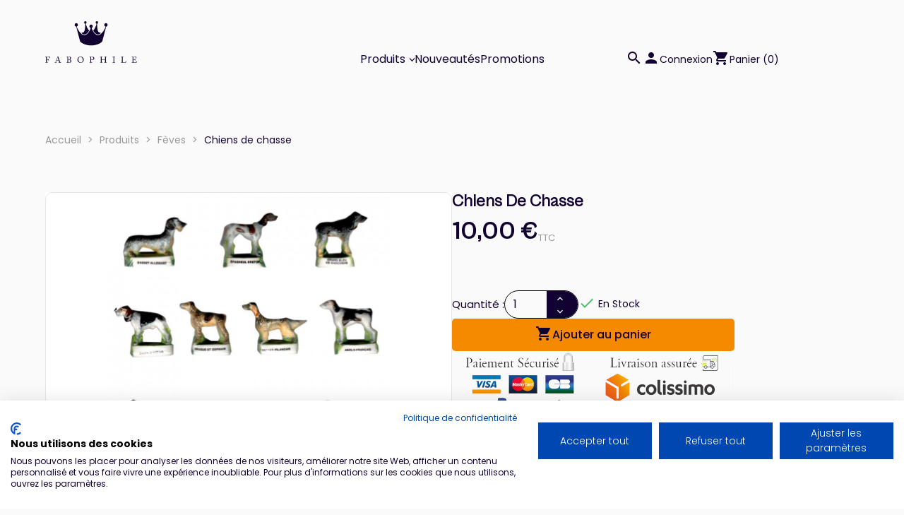

--- FILE ---
content_type: text/html; charset=utf-8
request_url: https://fabophile.fr/447-chiens-de-chasse.html
body_size: 25170
content:
<!doctype html>
<html lang="fr">

  <head>
    


    
      <!-- Google Tag Manager -->
        <script>(function(w,d,s,l,i){w[l]=w[l]||[];w[l].push({'gtm.start':
        new Date().getTime(),event:'gtm.js'});var f=d.getElementsByTagName(s)[0],
        j=d.createElement(s),dl=l!='dataLayer'?'&l='+l:'';j.async=true;j.src=
        'https://www.googletagmanager.com/gtm.js?id='+i+dl;f.parentNode.insertBefore(j,f);
        })(window,document,'script','dataLayer','GTM-W33TQVK');</script>
      <!-- End Google Tag Manager -->
    


      

  <meta charset="utf-8">


  <meta http-equiv="x-ua-compatible" content="ie=edge">



  <link rel="canonical" href="https://fabophile.fr/447-chiens-de-chasse.html">

  <title>Chiens de chasse - Série complète de 10 fèves brillantes - Année 2010</title>
  <meta name="description" content="Une série de fèves représentant différentes races de chiens de chasse : Setter irlandais, Braque, Basset allemand...
Livraison gratuite dès 50 euros d&#039;achat !">
  <meta name="keywords" content="">
    


  <meta name="viewport" content="width=device-width, initial-scale=1">



  <link rel="icon" type="image/vnd.microsoft.icon" href="/img/favicon.ico?1685611904">
  <link rel="shortcut icon" type="image/x-icon" href="/img/favicon.ico?1685611904">

  <!-- Poppins - Google Font -->
  <link rel="preconnect" href="https://fonts.googleapis.com">
  <link rel="preconnect" href="https://fonts.gstatic.com" crossorigin>
  <link href="https://fonts.googleapis.com/css2?family=Poppins:wght@100;200;300;400;500;600;700;800;900&display=swap" rel="stylesheet">


    <link rel="stylesheet" href="https://fabophile.fr/themes/fabophile-23/assets/css/theme.css" type="text/css" media="all">
  <link rel="stylesheet" href="https://fabophile.fr/modules/paypal/views/css/paypal_fo.css" type="text/css" media="all">
  <link rel="stylesheet" href="https://fabophile.fr/js/jquery/ui/themes/base/minified/jquery-ui.min.css" type="text/css" media="all">
  <link rel="stylesheet" href="https://fabophile.fr/js/jquery/ui/themes/base/minified/jquery.ui.theme.min.css" type="text/css" media="all">
  <link rel="stylesheet" href="https://fabophile.fr/modules/ps_imageslider/css/homeslider.css" type="text/css" media="all">
  <link rel="stylesheet" href="https://fabophile.fr/themes/fabophile-23/assets/css/custom.css" type="text/css" media="all">




  
<!-- ajout de la bibliothèque GSAP pour gestion bandeau parallax -->
<script src="https://cdnjs.cloudflare.com/ajax/libs/gsap/3.11.5/gsap.min.js"></script>
<script src="https://cdnjs.cloudflare.com/ajax/libs/gsap/3.11.5/ScrollTrigger.min.js"></script>



  <script type="text/javascript">
        var prestashop = {"cart":{"products":[],"totals":{"total":{"type":"total","label":"Total","amount":0,"value":"0,00\u00a0\u20ac"},"total_including_tax":{"type":"total","label":"Total TTC","amount":0,"value":"0,00\u00a0\u20ac"},"total_excluding_tax":{"type":"total","label":"Total HT :","amount":0,"value":"0,00\u00a0\u20ac"}},"subtotals":{"products":{"type":"products","label":"Sous-total","amount":0,"value":"0,00\u00a0\u20ac"},"discounts":null,"shipping":{"type":"shipping","label":"Livraison","amount":0,"value":"gratuit"},"tax":{"type":"tax","label":"Taxes incluses","amount":0,"value":"0,00\u00a0\u20ac"}},"products_count":0,"summary_string":"0 articles","labels":{"tax_short":"TTC","tax_long":"(TTC)"},"id_address_delivery":0,"id_address_invoice":0,"is_virtual":false,"vouchers":{"allowed":1,"added":[]},"discounts":[],"minimalPurchase":0,"minimalPurchaseRequired":""},"currency":{"name":"euro","iso_code":"EUR","iso_code_num":"978","sign":"\u20ac"},"customer":{"lastname":null,"firstname":null,"email":null,"last_passwd_gen":null,"birthday":null,"newsletter":null,"newsletter_date_add":null,"ip_registration_newsletter":null,"optin":null,"website":null,"company":null,"siret":null,"ape":null,"outstanding_allow_amount":0,"max_payment_days":0,"note":null,"is_guest":0,"id_shop":null,"id_shop_group":null,"id_default_group":3,"date_add":null,"date_upd":null,"reset_password_token":null,"reset_password_validity":null,"id":null,"is_logged":false,"gender":{"type":null,"name":null,"id":null},"risk":{"name":null,"color":null,"percent":null,"id":null},"addresses":[]},"language":{"name":"Fran\u00e7ais (French)","iso_code":"fr","locale":"fr-FR","language_code":"fr","is_rtl":"0","date_format_lite":"d\/m\/Y","date_format_full":"d\/m\/Y H:i:s","id":1},"page":{"title":"","canonical":null,"meta":{"title":"Chiens de chasse - S\u00e9rie compl\u00e8te de 10 f\u00e8ves brillantes - Ann\u00e9e 2010","description":"Une s\u00e9rie de f\u00e8ves repr\u00e9sentant diff\u00e9rentes races de chiens de chasse : Setter irlandais, Braque, Basset allemand...\r\nLivraison gratuite d\u00e8s 50 euros d'achat !","keywords":"","robots":"index"},"page_name":"product","body_classes":{"lang-fr":true,"lang-rtl":false,"country-FR":true,"currency-EUR":true,"layout-full-width":true,"page-product":true,"tax-display-enabled":true,"product-id-447":true,"product-Chiens de chasse":true,"product-id-category-6":true,"product-id-manufacturer-0":true,"product-id-supplier-0":true,"product-available-for-order":true},"admin_notifications":[]},"shop":{"name":"Fabophile","email":"contact@fabophile.com","registration_number":"","long":false,"lat":false,"logo":"\/img\/fabophile-logo-1685611543.jpg","stores_icon":"\/img\/logo_stores.png","favicon":"\/img\/favicon.ico","favicon_update_time":"1685611904","address":{"formatted":"Fabophile<br>22 Bis rue Sadi Carnot<br>70160 Faverney<br>France M\u00e9tropolitaine","address1":"22 Bis rue Sadi Carnot","address2":"","postcode":"70160","city":"Faverney","state":null,"country":"France M\u00e9tropolitaine"},"phone":"03 84 91 45 32","fax":""},"urls":{"base_url":"https:\/\/fabophile.fr\/","current_url":"https:\/\/fabophile.fr\/447-chiens-de-chasse.html","shop_domain_url":"https:\/\/fabophile.fr","img_ps_url":"https:\/\/fabophile.fr\/img\/","img_cat_url":"https:\/\/fabophile.fr\/img\/c\/","img_lang_url":"https:\/\/fabophile.fr\/img\/l\/","img_prod_url":"https:\/\/fabophile.fr\/img\/p\/","img_manu_url":"https:\/\/fabophile.fr\/img\/m\/","img_sup_url":"https:\/\/fabophile.fr\/img\/su\/","img_ship_url":"https:\/\/fabophile.fr\/img\/s\/","img_store_url":"https:\/\/fabophile.fr\/img\/st\/","img_col_url":"https:\/\/fabophile.fr\/img\/co\/","img_url":"https:\/\/fabophile.fr\/themes\/fabophile-23\/assets\/img\/","css_url":"https:\/\/fabophile.fr\/themes\/fabophile-23\/assets\/css\/","js_url":"https:\/\/fabophile.fr\/themes\/fabophile-23\/assets\/js\/","pic_url":"https:\/\/fabophile.fr\/upload\/","pages":{"address":"https:\/\/fabophile.fr\/adresse","addresses":"https:\/\/fabophile.fr\/adresses","authentication":"https:\/\/fabophile.fr\/connexion","cart":"https:\/\/fabophile.fr\/panier","category":"https:\/\/fabophile.fr\/index.php?controller=category","cms":"https:\/\/fabophile.fr\/index.php?controller=cms","contact":"https:\/\/fabophile.fr\/nous-contacter","discount":"https:\/\/fabophile.fr\/reduction","guest_tracking":"https:\/\/fabophile.fr\/suivi-commande-invite","history":"https:\/\/fabophile.fr\/historique-commandes","identity":"https:\/\/fabophile.fr\/identite","index":"https:\/\/fabophile.fr\/","my_account":"https:\/\/fabophile.fr\/mon-compte","order_confirmation":"https:\/\/fabophile.fr\/confirmation-commande","order_detail":"https:\/\/fabophile.fr\/index.php?controller=order-detail","order_follow":"https:\/\/fabophile.fr\/suivi-commande","order":"https:\/\/fabophile.fr\/commande","order_return":"https:\/\/fabophile.fr\/index.php?controller=order-return","order_slip":"https:\/\/fabophile.fr\/avoirs","pagenotfound":"https:\/\/fabophile.fr\/page-introuvable","password":"https:\/\/fabophile.fr\/recuperation-mot-de-passe","pdf_invoice":"https:\/\/fabophile.fr\/index.php?controller=pdf-invoice","pdf_order_return":"https:\/\/fabophile.fr\/index.php?controller=pdf-order-return","pdf_order_slip":"https:\/\/fabophile.fr\/index.php?controller=pdf-order-slip","prices_drop":"https:\/\/fabophile.fr\/promotions","product":"https:\/\/fabophile.fr\/index.php?controller=product","search":"https:\/\/fabophile.fr\/recherche","sitemap":"https:\/\/fabophile.fr\/Sitemap","stores":"https:\/\/fabophile.fr\/magasins","supplier":"https:\/\/fabophile.fr\/fournisseur","register":"https:\/\/fabophile.fr\/connexion?create_account=1","order_login":"https:\/\/fabophile.fr\/commande?login=1"},"theme_assets":"\/themes\/fabophile-23\/assets\/","actions":{"logout":"https:\/\/fabophile.fr\/?mylogout="}},"configuration":{"display_taxes_label":true,"low_quantity_threshold":3,"is_b2b":false,"is_catalog":false,"show_prices":true,"opt_in":{"partner":true},"quantity_discount":{"type":"discount","label":"Remise"},"voucher_enabled":1,"return_enabled":0,"number_of_days_for_return":14},"field_required":[],"breadcrumb":{"links":[{"title":"Accueil","url":"https:\/\/fabophile.fr\/"},{"title":"Produits","url":"https:\/\/fabophile.fr\/3-produits"},{"title":"F\u00e8ves","url":"https:\/\/fabophile.fr\/6-feves"},{"title":"Chiens de chasse","url":"https:\/\/fabophile.fr\/447-chiens-de-chasse.html"}],"count":4},"link":{"protocol_link":"https:\/\/","protocol_content":"https:\/\/"},"time":1767579949,"static_token":"c73b3a99b9ebd82a552e8d898f385355","token":"38d2a4c76b5bb1bf5a7f8420014e7a77"};
      </script>



  





    
  <meta property="og:type" content="product">
  <meta property="og:url" content="https://fabophile.fr/447-chiens-de-chasse.html">
  <meta property="og:title" content="Chiens de chasse - Série complète de 10 fèves brillantes - Année 2010">
  <meta property="og:site_name" content="Fabophile">
  <meta property="og:description" content="Une série de fèves représentant différentes races de chiens de chasse : Setter irlandais, Braque, Basset allemand...
Livraison gratuite dès 50 euros d&#039;achat !">
  <meta property="og:image" content="https://fabophile.fr/424-large_default/chiens-de-chasse.jpg">
  <meta property="product:pretax_price:amount" content="8.333333">
  <meta property="product:pretax_price:currency" content="EUR">
  <meta property="product:price:amount" content="10">
  <meta property="product:price:currency" content="EUR">
    <meta property="product:weight:value" content="0.070000">
  <meta property="product:weight:units" content="kg">
  
  </head>




  <body id="product" class="lang-fr country-fr currency-eur layout-full-width page-product tax-display-enabled product-id-447 product-chiens-de-chasse product-id-category-6 product-id-manufacturer-0 product-id-supplier-0 product-available-for-order">
<script src="https://consent.cookiefirst.com/sites/fabophile.fr-e9cc79cd-a8c7-4cf5-b13d-337e63167bb6/consent.js"></script>



    <!-- Google Tag Manager (noscript) -->
      <noscript><iframe src="https://www.googletagmanager.com/ns.html?id=GTM-W33TQVK"
      height="0" width="0" style="display:none;visibility:hidden"></iframe></noscript>
    <!-- End Google Tag Manager (noscript) -->



    
    
    
      
    

    <main>
      
              

      <header id="header">
        
              


<div class="header-top">
  <div class="container header-container">
    <!-- Affichage desktop du menu -->
   <div class="header-wrapper hidden-sm-down">
      <div class="p-0" id="_desktop_logo">
        <a href="https://fabophile.fr/" class="logo-link">
          <svg class="logo img-responsive" width="255" height="116" viewBox="0 0 255 116" xmlns="http://www.w3.org/2000/svg">
            <g >
              <g id="couronne">
                <path
                  d="M109.629 36.8944C116.648 35.9988 121.407 27.4332 121.992 26.1577C115.89 19.4448 113.377 9.71807 112.736 6.81213C113.986 6.2931 114.871 5.02627 114.871 3.54147C114.871 1.59591 113.352 0.0183105 111.477 0.0183105C109.602 0.0183105 108.083 1.59591 108.083 3.54147C108.083 5.48704 109.466 6.91465 111.22 7.05169C111.241 9.52707 111.145 14.5091 110.321 21.3742C109.757 26.0714 108.323 29.0809 106.804 30.4092C105.285 31.7376 102.94 32.5177 101.394 32.0041C101.048 32.2695 100.576 32.8274 100.755 33.094C101.234 33.8115 105.044 37.4793 109.627 36.8944H109.629Z"
                   />
                <path
                  d="M173.31 10.2663C173.31 7.59563 171.234 5.42993 168.674 5.42993C166.115 5.42993 164.038 7.59563 164.038 10.2663C164.038 12.7503 165.834 14.7952 168.146 15.0693C165.206 22.4037 155.995 39.7616 145.849 38.6664C135.014 37.4967 129.401 20.7365 129.222 19.6024C129.157 19.1892 129.164 18.9064 129.199 18.709C130.936 18.0108 132.172 16.2573 132.172 14.1985C132.172 11.5278 130.095 9.36206 127.536 9.36206C127.517 9.36206 127.5 9.36422 127.483 9.3653C127.464 9.3653 127.447 9.36206 127.43 9.36206C124.869 9.36206 122.794 11.5278 122.794 14.1985C122.794 16.4278 124.242 18.3011 126.209 18.86C126.224 19.0446 126.219 19.282 126.168 19.6024C125.991 20.7365 120.378 37.4967 109.542 38.6664C99.3656 39.7649 90.1306 22.3012 87.2193 15.0056C89.3344 14.5567 90.9258 12.6057 90.9258 10.2663C90.9258 7.59563 88.8497 5.42993 86.29 5.42993C83.7302 5.42993 81.6541 7.59563 81.6541 10.2663C81.6541 12.937 83.661 15.0239 86.1612 15.0962C87.6131 20.7225 96.2314 54.0873 97.0017 56.1354C97.9613 58.6863 109.791 67.5099 127.696 67.5099C145.601 67.5099 157.431 58.6874 158.39 56.1354C159.161 54.0841 167.811 20.5952 169.238 15.0639C171.532 14.7736 173.31 12.7385 173.31 10.2663Z"
                   />
                <path
                  d="M145.759 36.8945C150.342 37.4793 154.152 33.8116 154.631 33.094C154.81 32.8274 154.338 32.2706 153.992 32.0041C152.447 32.5178 150.103 31.7387 148.584 30.4092C147.065 29.0809 145.63 26.0714 145.067 21.3742C144.236 14.4584 144.144 9.4494 144.169 6.99452C145.715 6.66648 146.879 5.24534 146.879 3.54257C146.879 1.59701 145.36 0.0194092 143.485 0.0194092C141.61 0.0194092 140.092 1.59701 140.092 3.54257C140.092 5.17844 141.167 6.54994 142.624 6.94704C141.938 10.0019 139.413 19.5409 133.397 26.1588C133.984 27.4343 138.742 35.9999 145.76 36.8955L145.759 36.8945Z"
                   />
              </g>
              <path
                d="M2.61048 104.932C2.61048 103.884 2.56287 100.527 2.56287 100.241C2.56287 99.788 2.22857 99.5506 1.58377 99.5506H0.198958C0.103752 99.5506 0.0323486 99.5031 0.0323486 99.4082V98.7651C0.0323486 98.669 0.103752 98.6226 0.198958 98.6226C0.341767 98.6226 0.628466 98.6464 1.17806 98.6464C1.72766 98.6701 2.53907 98.6938 3.68479 98.6938C4.09049 98.6938 12.4708 98.7176 12.8527 98.5989C12.9241 99.0035 13.6403 102.218 13.808 102.837C13.8318 102.932 13.808 102.981 13.7604 103.005L13.3309 103.171C13.2595 103.195 13.2119 103.147 13.1394 103.005C12.9241 102.624 12.3042 101.742 11.6117 100.814C11.206 100.266 10.6326 99.8614 9.94024 99.6952C9.34304 99.5528 5.54779 99.4805 4.83158 99.4805C4.83158 99.7902 4.80778 104.576 4.80778 106.028V107.218C5.14209 107.218 7.64881 107.147 7.93551 107.099C8.46022 107.004 8.77072 106.789 8.98602 106.051C9.05742 105.812 9.15263 105.313 9.22511 104.884C9.24891 104.79 9.29652 104.718 9.39172 104.718L9.86883 104.742C9.96404 104.742 10.0116 104.813 10.0116 104.908C9.96404 105.313 9.96404 107.29 9.96404 107.623C9.96404 108.48 10.0354 109.623 10.083 110.1C10.083 110.219 10.0354 110.267 9.91644 110.291L9.46313 110.386C9.34412 110.409 9.31924 110.338 9.29652 110.219C9.27272 110.028 9.10502 109.314 9.03362 109.053C8.86701 108.482 8.58031 108.196 8.05452 108.125C6.9326 107.982 5.18969 107.982 4.80778 107.982V108.863C4.80778 109.577 4.83158 113.577 4.83158 113.935C4.83158 114.578 4.95059 114.696 5.76308 114.696H6.9326C7.07541 114.696 7.1479 114.744 7.1479 114.839V115.433C7.1479 115.576 7.10029 115.624 6.9564 115.624C6.71731 115.624 5.76309 115.553 3.70967 115.553C1.84775 115.553 0.940049 115.624 0.581946 115.624C0.48674 115.624 0.439136 115.577 0.439136 115.458V114.815C0.439136 114.72 0.510542 114.696 0.605747 114.696H1.68006C2.30106 114.696 2.49147 114.6 2.51527 114.172C2.56287 113.696 2.61048 110.695 2.61048 106.6V104.933V104.932Z"
                 />
              <path
                d="M31.5218 108.932C31.2827 109.528 29.9703 113.147 29.8502 113.648C29.8264 113.814 29.7788 114.052 29.7788 114.171C29.7788 114.504 30.0655 114.695 30.5903 114.695H31.7122C31.8788 114.695 31.9513 114.743 31.9513 114.862V115.41C31.9513 115.576 31.8799 115.625 31.7598 115.625C31.4255 115.625 30.4474 115.553 29.0378 115.553C27.2948 115.553 26.7701 115.625 26.4358 115.625C26.3168 115.625 26.2681 115.577 26.2681 115.434V114.862C26.2681 114.743 26.3633 114.695 26.4596 114.695H27.2948C28.011 114.695 28.3453 114.362 28.6796 113.6C28.8463 113.219 30.5892 108.815 31.2816 106.861C31.4482 106.386 33.3826 101.265 33.5968 100.622C33.6682 100.385 33.7883 100.075 33.6206 99.8129C33.5492 99.718 33.454 99.5982 33.454 99.5032C33.454 99.432 33.5016 99.3371 33.6693 99.2885C34.3379 99.1461 35.3884 98.4317 35.6513 98.0983C35.7703 97.9796 35.8417 97.8835 35.9618 97.8835C36.1057 97.8835 36.1533 98.026 36.2247 98.2882C36.678 99.7881 38.541 105.122 38.9943 106.646C39.5439 108.503 41.0953 112.932 41.4296 113.623C41.8354 114.408 42.4564 114.694 43.0536 114.694H43.8412C43.984 114.694 44.0327 114.766 44.0327 114.861V115.456C44.0327 115.575 43.9613 115.622 43.7936 115.622C43.3641 115.622 42.8621 115.551 40.9287 115.551C38.9954 115.551 38.1115 115.622 37.563 115.622C37.444 115.622 37.3726 115.551 37.3726 115.408V114.859C37.3726 114.717 37.444 114.693 37.5879 114.693H38.1851C38.8537 114.693 39.069 114.455 38.9013 113.789C38.7109 112.931 37.7318 109.884 37.3975 108.931H31.525L31.5218 108.932ZM37.1075 108.075C36.8922 107.361 34.9589 101.408 34.8399 101.052C34.7685 100.884 34.7209 100.718 34.6495 100.718C34.5543 100.718 34.458 100.884 34.3866 101.075C34.2676 101.385 31.9989 107.481 31.8323 108.076H37.1086L37.1075 108.075Z"
                 />
              <path
                d="M61.65 105.194C61.65 104.314 61.6024 101.409 61.5786 100.98C61.5072 99.5993 61.1253 99.5518 60.0272 99.5518H59.2872C59.1444 99.5518 59.0957 99.5043 59.0957 99.3856V98.79C59.0957 98.6713 59.1433 98.6238 59.2872 98.6238C59.6691 98.6238 60.7434 98.695 62.4625 98.695C63.2263 98.695 64.6588 98.6238 65.495 98.6238C67.357 98.6238 68.8846 98.79 69.7209 99.2669C71.0819 100.005 71.559 101.1 71.559 102.505C71.559 104.863 70.5085 105.458 68.6466 106.434L68.718 106.482C71.0343 107.243 72.5857 108.672 72.5857 111.196C72.5857 112.411 71.8457 114.077 70.7476 114.768C69.7447 115.387 68.3837 115.625 66.1875 115.625C64.5397 115.625 63.6093 115.553 62.6064 115.553C61.4131 115.553 60.0045 115.625 59.5501 115.625C59.2634 115.625 59.2158 115.577 59.2158 115.482V114.863C59.2158 114.744 59.2634 114.697 59.4311 114.697H60.5768C61.3168 114.697 61.4358 114.411 61.5321 113.649C61.6035 113.101 61.6511 109.957 61.6511 108.005V105.195L61.65 105.194ZM63.7511 106.123C64.2044 106.171 64.6101 106.171 65.0169 106.171C66.3779 106.171 67.4522 105.956 68.0245 105.551C69.0036 104.813 69.3617 103.742 69.3617 102.694C69.3617 101.79 69.075 100.837 68.1922 100.194C67.3332 99.5993 66.1388 99.3845 64.9217 99.3845C64.5873 99.3845 64.3244 99.3608 64.134 99.4083C63.9436 99.4557 63.7997 99.623 63.7997 99.8367C63.7759 100.313 63.7521 102.384 63.7521 104.36V106.122L63.7511 106.123ZM63.7511 108.409V111.695C63.7511 113.885 64.2758 114.862 66.2578 114.862C68.2398 114.862 70.1017 113.909 70.1017 111.075C70.1017 109.147 69.1226 107.884 67.7151 107.337C66.736 106.956 65.6141 106.933 64.5159 106.933H63.7521V108.409H63.7511Z"
                 />
              <path
                d="M93.0907 114.362C91.3954 113.338 89.5811 110.766 89.5811 107.29C89.5811 105.837 89.963 103.576 91.8011 101.36C93.9021 98.8125 96.2649 98.3356 98.2707 98.3356C99.7746 98.3356 101.733 98.6453 103.618 100.217C105.361 101.717 106.889 104.051 106.889 107.337C106.889 109.076 106.341 110.885 105.099 112.552C103.642 114.481 101.517 115.909 98.2231 115.909C97.0536 115.909 94.9764 115.528 93.0907 114.362ZM104.55 107.528C104.55 102.313 100.826 99.242 98.1755 99.242C97.8174 99.242 96.1935 98.956 94.403 100.647C92.804 102.171 92.0153 104.576 92.0153 106.528C92.0153 112.79 96.3839 115.005 98.4136 115.005C103.666 115.005 104.549 109.647 104.549 107.528H104.55Z"
                 />
              <path
                d="M127.732 109.242C127.732 110.361 127.754 113.599 127.779 113.933C127.827 114.456 128.066 114.694 128.567 114.694H130.094C130.262 114.694 130.286 114.766 130.286 114.861V115.432C130.286 115.551 130.262 115.623 130.072 115.623C129.737 115.623 128.996 115.552 126.752 115.552C124.651 115.552 123.72 115.623 123.458 115.623C123.291 115.623 123.268 115.552 123.268 115.457V114.862C123.268 114.743 123.291 114.695 123.41 114.695H124.437C125.249 114.695 125.416 114.576 125.488 113.934C125.512 113.695 125.583 109.981 125.583 107.219V104.48C125.583 102.909 125.559 100.313 125.535 100.075C125.488 99.5992 125.249 99.5507 124.605 99.5507H123.244C123.125 99.5507 123.101 99.5032 123.101 99.3597V98.7889C123.101 98.6702 123.125 98.6227 123.244 98.6227C123.507 98.6227 124.366 98.6939 126.633 98.6939C127.063 98.6939 128.472 98.6227 129.26 98.6227C131.958 98.6227 133.222 98.8838 134.583 99.8129C135.706 100.575 136.399 101.908 136.399 103.266C136.399 106.266 134.131 108.124 130.335 108.124C129.451 108.124 128.496 108.1 127.733 108.005V109.244L127.732 109.242ZM127.732 107.146C128.209 107.289 128.996 107.361 129.928 107.361C131.384 107.361 132.674 106.575 133.295 105.741C133.82 105.051 133.916 104.17 133.916 103.337C133.916 100.218 131.003 99.3845 129.595 99.3845C129.189 99.3845 128.21 99.3845 127.733 99.5507V107.146H127.732Z"
                 />
              <path
                d="M154.613 106.171C154.613 104.695 154.565 101.48 154.565 101.099C154.565 99.8852 154.398 99.5518 153.515 99.5518H152.393C152.273 99.5518 152.25 99.5043 152.25 99.3608V98.79C152.25 98.6713 152.322 98.6238 152.441 98.6238C152.919 98.6238 153.683 98.695 155.783 98.695C157.646 98.695 158.505 98.6238 158.958 98.6238C159.125 98.6238 159.196 98.6475 159.196 98.7425V99.3619C159.196 99.5043 159.148 99.5529 159.006 99.5529H157.788C156.977 99.5529 156.857 99.9575 156.857 100.91C156.857 101.244 156.809 104.387 156.809 105.72V106.124C156.809 106.244 156.881 106.315 157.096 106.315H165.93C166.288 106.315 166.407 106.268 166.407 105.958V105.72C166.407 104.362 166.335 101.053 166.335 100.767C166.335 100.005 166.24 99.5518 165.548 99.5518H164.307C164.188 99.5518 164.139 99.5043 164.139 99.3856V98.7662C164.139 98.6702 164.163 98.6238 164.282 98.6238C164.783 98.6238 165.809 98.695 167.433 98.695C169.057 98.695 170.035 98.6238 170.49 98.6238C170.657 98.6238 170.68 98.6713 170.68 98.8137V99.3856C170.68 99.528 170.633 99.5518 170.49 99.5518H169.415C168.723 99.5518 168.651 99.9564 168.651 100.814C168.651 101.148 168.603 105.172 168.603 106.053V106.862C168.603 107.624 168.651 112.149 168.674 113.505C168.674 114.363 168.913 114.697 169.63 114.697H170.679C170.847 114.697 170.894 114.744 170.894 114.863V115.435C170.894 115.577 170.847 115.626 170.704 115.626C170.25 115.626 169.439 115.554 167.695 115.554C165.618 115.554 164.855 115.626 164.138 115.626C164.043 115.626 163.995 115.554 163.995 115.459V114.864C163.995 114.745 164.044 114.698 164.187 114.698H165.69C166.263 114.698 166.335 114.244 166.335 113.602C166.359 112.483 166.407 108.649 166.407 107.793V107.459C166.407 107.197 166.288 107.173 165.881 107.173H157.144C156.882 107.173 156.809 107.244 156.809 107.412V107.912C156.809 108.556 156.833 112.222 156.857 113.889C156.881 114.46 157.12 114.699 157.621 114.699H158.79C158.933 114.699 158.981 114.746 158.981 114.865V115.461C158.981 115.579 158.933 115.627 158.79 115.627C158.337 115.627 157.502 115.555 155.782 115.555C153.728 115.555 153.012 115.627 152.463 115.627C152.343 115.627 152.296 115.579 152.296 115.461V114.841C152.296 114.746 152.367 114.699 152.463 114.699H153.871C154.468 114.699 154.54 114.127 154.54 113.556C154.563 112.437 154.611 107.817 154.611 107.198V106.174L154.613 106.171Z"
                 />
              <path
                d="M189.683 105.575C189.683 105.004 189.612 100.718 189.587 100.36C189.54 99.7881 189.3 99.5507 188.394 99.5507H187.009C186.889 99.5507 186.818 99.5032 186.818 99.4082V98.7651C186.818 98.6691 186.889 98.6227 186.985 98.6227C187.272 98.6227 188.489 98.6939 190.71 98.6939C192.931 98.6939 193.599 98.6227 193.933 98.6227C194.053 98.6227 194.101 98.6939 194.101 98.7889V99.3845C194.101 99.5032 194.029 99.5507 193.91 99.5507H192.788C192.311 99.5507 191.953 99.7417 191.953 100.218C191.953 100.456 191.882 105.718 191.882 106.004V107.837C191.882 108.075 191.953 113.575 191.953 113.838C191.953 114.576 192.311 114.695 193.075 114.695H194.054C194.173 114.695 194.245 114.743 194.245 114.862V115.481C194.245 115.576 194.173 115.623 194.029 115.623C193.743 115.623 192.788 115.552 190.711 115.552C188.444 115.552 187.417 115.623 187.154 115.623C187.034 115.623 186.962 115.576 186.962 115.481V114.838C186.962 114.743 187.034 114.695 187.154 114.695H188.49C188.968 114.695 189.469 114.624 189.564 114.005C189.613 113.648 189.684 108.504 189.684 107.242V105.575H189.683Z"
                 />
              <path
                d="M213.103 104.885C213.103 103.361 213.054 100.837 213.032 100.407C212.983 99.7881 212.864 99.5507 212.148 99.5507H211.026C210.883 99.5507 210.859 99.432 210.859 99.3133V98.7889C210.859 98.6702 210.882 98.6227 211.026 98.6227C211.289 98.6227 212.148 98.6939 214.13 98.6939C216.445 98.6939 217.448 98.6227 217.662 98.6227C217.854 98.6227 217.877 98.6939 217.877 98.8126V99.3608C217.877 99.4795 217.83 99.5518 217.638 99.5518H216.206C215.466 99.5518 215.371 99.7892 215.371 100.481C215.371 100.791 215.299 104.386 215.299 106.053V108.1C215.299 108.505 215.299 113.649 215.371 114.625C215.895 114.673 220.622 114.72 221.362 114.625C222.771 114.411 224.203 111.553 224.537 110.625C224.585 110.529 224.633 110.483 224.728 110.529L225.11 110.673C225.181 110.72 225.181 110.744 225.157 110.887C225.086 111.054 224.131 114.982 223.988 115.626C223.677 115.602 221.815 115.578 219.691 115.578C217.566 115.554 215.227 115.554 213.937 115.554C213.007 115.554 212.314 115.578 211.813 115.578C211.335 115.602 211.05 115.626 210.882 115.626C210.714 115.626 210.691 115.578 210.691 115.459V114.864C210.691 114.745 210.715 114.698 210.859 114.698H212.005C212.889 114.698 213.032 114.364 213.032 114.054C213.032 113.602 213.103 107.673 213.103 106.22V104.887V104.885Z"
                 />
              <path
                d="M244.854 106.432C245.046 106.432 247.6 106.337 247.886 106.289C248.578 106.171 248.769 105.98 248.984 105.242C249.055 105.003 249.151 104.527 249.175 104.075C249.175 103.957 249.247 103.909 249.342 103.909L249.939 103.933C250.059 103.933 250.107 104.029 250.082 104.124C250.01 104.528 250.01 106.482 250.01 106.838C250.01 107.671 250.106 108.815 250.153 109.314C250.153 109.433 250.106 109.48 250.01 109.505L249.485 109.576C249.366 109.6 249.318 109.529 249.294 109.362C249.247 109.052 249.104 108.504 249.031 108.242C248.888 107.742 248.624 107.385 248.005 107.314C246.882 107.195 245.235 107.195 244.853 107.195V108.671C244.853 109.956 244.901 112.266 244.901 112.742C244.924 113.98 245.522 114.457 246.262 114.599C246.739 114.695 247.431 114.767 248.028 114.767C248.434 114.767 249.628 114.743 250.129 114.695C250.535 114.648 251.586 114.386 252.205 113.862C252.492 113.624 253.829 111.909 254.163 111.362C254.234 111.244 254.305 111.147 254.449 111.22L254.831 111.434C254.95 111.506 254.95 111.577 254.879 111.768L253.614 115.268C253.543 115.483 253.375 115.626 253.088 115.626C252.969 115.626 252.444 115.602 251.011 115.578C249.579 115.578 247.263 115.554 243.539 115.554C242.655 115.554 241.987 115.578 241.509 115.578C241.008 115.602 240.698 115.626 240.482 115.626C240.339 115.626 240.268 115.578 240.268 115.459V114.816C240.268 114.721 240.339 114.698 240.507 114.698H241.462C242.561 114.698 242.656 114.53 242.656 113.65V105.672C242.656 103.696 242.608 100.719 242.584 100.481C242.489 99.719 242.25 99.5518 241.367 99.5518H240.508C240.389 99.5518 240.317 99.528 240.317 99.3856V98.7425C240.317 98.6713 240.365 98.6238 240.484 98.6238C241.01 98.6238 241.845 98.695 243.421 98.695H244.47C246.834 98.695 249.197 98.6713 251.561 98.6713C251.943 98.6713 252.396 98.6238 252.516 98.6238C252.636 98.6238 252.684 98.6713 252.706 98.7425C252.803 99.0759 253.852 102.338 253.924 102.576C253.947 102.671 253.947 102.743 253.852 102.791L253.494 102.982C253.423 103.03 253.327 102.958 253.304 102.91C253.256 102.815 251.489 100.552 250.916 100.195C250.415 99.8615 249.746 99.5755 249.102 99.5518L244.852 99.4568V106.433L244.854 106.432Z"
                 />
            </g>
            <defs>
              <clipPath id="clip0_63_254">
                <rect width="255" height="116" fill="white" />
              </clipPath>
            </defs>
          </svg>
        </a>
      </div>
      <div class="position-static p-0">
        <div class="row m-0 header-widget">
          <!-- <div id="_desktop_contact_link">
  <div id="contact-link">
          
      Appelez-nous : <span>03 84 91 45 32</span>
      </div>
</div> -->


<div class="menu js-top-menu position-static hidden-sm-down" id="_desktop_top_menu">
              <ul class="top-menu" id="top-menu" data-depth="0">
                    <li class="category" id="category-3">
                          <a
                class="dropdown-item" 
                                  href="#!"
                
                data-depth="0"
                              >
                                  
                                    <span class="pull-xs-right hidden-md-up">
                    <span data-target="#top_sub_menu_70621" data-toggle="collapse" class="navbar-toggler collapse-icons">
                      <i class="material-icons add">&#xE313;</i>
                      <i class="material-icons remove">&#xE316;</i>
                    </span>
                  </span>
                                Produits
              </a>
                            <div  class="popover sub-menu js-sub-menu collapse" id="top_sub_menu_70621">
                          <ul class="top-menu"  data-depth="1">
                    <li class="category" id="category-6">
                          <a
                class="dropdown-item dropdown-submenu" 
                                  href="https://fabophile.fr/6-feves"
                
                data-depth="1"
                              >
                                  
                                    <span class="pull-xs-right hidden-md-up">
                    <span data-target="#top_sub_menu_13895" data-toggle="collapse" class="navbar-toggler collapse-icons">
                      <i class="material-icons add">&#xE313;</i>
                      <i class="material-icons remove">&#xE316;</i>
                    </span>
                  </span>
                                Fèves
              </a>
                            <div  class="collapse" id="top_sub_menu_13895">
                          <ul class="top-menu"  data-depth="2">
                    <li class="category" id="category-8">
                          <a
                class="dropdown-item" 
                                  href="https://fabophile.fr/8-creations"
                
                data-depth="2"
                              >
                                  
                                    <span class="pull-xs-right hidden-md-up">
                    <span data-target="#top_sub_menu_84390" data-toggle="collapse" class="navbar-toggler collapse-icons">
                      <i class="material-icons add">&#xE313;</i>
                      <i class="material-icons remove">&#xE316;</i>
                    </span>
                  </span>
                                Créations
              </a>
                            <div  class="collapse" id="top_sub_menu_84390">
                          <ul class="top-menu"  data-depth="3">
                    <li class="category" id="category-9">
                          <a
                class="dropdown-item" 
                                  href="https://fabophile.fr/9-sports"
                
                data-depth="3"
                              >
                                Sports
              </a>
                          </li>
                    <li class="category" id="category-17">
                          <a
                class="dropdown-item" 
                                  href="https://fabophile.fr/17-enfants"
                
                data-depth="3"
                              >
                                Enfants
              </a>
                          </li>
                    <li class="category" id="category-19">
                          <a
                class="dropdown-item" 
                                  href="https://fabophile.fr/19-animaux"
                
                data-depth="3"
                              >
                                Animaux
              </a>
                          </li>
                    <li class="category" id="category-22">
                          <a
                class="dropdown-item" 
                                  href="https://fabophile.fr/22-art-et-deco"
                
                data-depth="3"
                              >
                                Arts et déco
              </a>
                          </li>
                    <li class="category" id="category-23">
                          <a
                class="dropdown-item" 
                                  href="https://fabophile.fr/23-vehicules"
                
                data-depth="3"
                              >
                                Véhicules
              </a>
                          </li>
                    <li class="category" id="category-24">
                          <a
                class="dropdown-item" 
                                  href="https://fabophile.fr/24-feves-histoire-civilisation"
                
                data-depth="3"
                              >
                                Histoire et civilisations
              </a>
                          </li>
                    <li class="category" id="category-25">
                          <a
                class="dropdown-item" 
                                  href="https://fabophile.fr/25-ludique-puzzle"
                
                data-depth="3"
                              >
                                Ludique et puzzles
              </a>
                          </li>
                    <li class="category" id="category-33">
                          <a
                class="dropdown-item" 
                                  href="https://fabophile.fr/33-fetes"
                
                data-depth="3"
                              >
                                  
                                    <span class="pull-xs-right hidden-md-up">
                    <span data-target="#top_sub_menu_27904" data-toggle="collapse" class="navbar-toggler collapse-icons">
                      <i class="material-icons add">&#xE313;</i>
                      <i class="material-icons remove">&#xE316;</i>
                    </span>
                  </span>
                                Fêtes
              </a>
                            <div  class="collapse" id="top_sub_menu_27904">
                          <ul class="top-menu"  data-depth="4">
                    <li class="category" id="category-57">
                          <a
                class="dropdown-item" 
                                  href="https://fabophile.fr/57-creches"
                
                data-depth="4"
                              >
                                Crèches
              </a>
                          </li>
              </ul>
    
              </div>
                          </li>
                    <li class="category" id="category-34">
                          <a
                class="dropdown-item" 
                                  href="https://fabophile.fr/34-musique"
                
                data-depth="3"
                              >
                                Musique
              </a>
                          </li>
                    <li class="category" id="category-49">
                          <a
                class="dropdown-item" 
                                  href="https://fabophile.fr/49-gateaux"
                
                data-depth="3"
                              >
                                Gâteaux
              </a>
                          </li>
              </ul>
    
              </div>
                          </li>
                    <li class="category" id="category-13">
                          <a
                class="dropdown-item" 
                                  href="https://fabophile.fr/13-licences"
                
                data-depth="2"
                              >
                                  
                                    <span class="pull-xs-right hidden-md-up">
                    <span data-target="#top_sub_menu_15532" data-toggle="collapse" class="navbar-toggler collapse-icons">
                      <i class="material-icons add">&#xE313;</i>
                      <i class="material-icons remove">&#xE316;</i>
                    </span>
                  </span>
                                Licences
              </a>
                            <div  class="collapse" id="top_sub_menu_15532">
                          <ul class="top-menu"  data-depth="3">
                    <li class="category" id="category-14">
                          <a
                class="dropdown-item" 
                                  href="https://fabophile.fr/14-livres-et-bd"
                
                data-depth="3"
                              >
                                Livres et BD
              </a>
                          </li>
                    <li class="category" id="category-20">
                          <a
                class="dropdown-item" 
                                  href="https://fabophile.fr/20-films-et-series-televisees"
                
                data-depth="3"
                              >
                                Films et séries télévisées
              </a>
                          </li>
                    <li class="category" id="category-21">
                          <a
                class="dropdown-item" 
                                  href="https://fabophile.fr/21-dessins-animes"
                
                data-depth="3"
                              >
                                Film et dessins Animés
              </a>
                          </li>
              </ul>
    
              </div>
                          </li>
                    <li class="category" id="category-43">
                          <a
                class="dropdown-item" 
                                  href="https://fabophile.fr/43-rarete"
                
                data-depth="2"
                              >
                                Rareté
              </a>
                          </li>
                    <li class="category" id="category-44">
                          <a
                class="dropdown-item" 
                                  href="https://fabophile.fr/44-adulte"
                
                data-depth="2"
                              >
                                Adulte
              </a>
                          </li>
              </ul>
    
              </div>
                          </li>
                    <li class="category" id="category-27">
                          <a
                class="dropdown-item dropdown-submenu" 
                                  href="https://fabophile.fr/27-coffret-presentoir"
                
                data-depth="1"
                              >
                                  
                                    <span class="pull-xs-right hidden-md-up">
                    <span data-target="#top_sub_menu_9649" data-toggle="collapse" class="navbar-toggler collapse-icons">
                      <i class="material-icons add">&#xE313;</i>
                      <i class="material-icons remove">&#xE316;</i>
                    </span>
                  </span>
                                Coffrets et présentoirs
              </a>
                            <div  class="collapse" id="top_sub_menu_9649">
                          <ul class="top-menu"  data-depth="2">
                    <li class="category" id="category-32">
                          <a
                class="dropdown-item" 
                                  href="https://fabophile.fr/32-licences"
                
                data-depth="2"
                              >
                                Licences
              </a>
                          </li>
                    <li class="category" id="category-40">
                          <a
                class="dropdown-item" 
                                  href="https://fabophile.fr/40-creations"
                
                data-depth="2"
                              >
                                Créations
              </a>
                          </li>
              </ul>
    
              </div>
                          </li>
                    <li class="category" id="category-30">
                          <a
                class="dropdown-item dropdown-submenu" 
                                  href="https://fabophile.fr/30-grands-sujets"
                
                data-depth="1"
                              >
                                  
                                    <span class="pull-xs-right hidden-md-up">
                    <span data-target="#top_sub_menu_80076" data-toggle="collapse" class="navbar-toggler collapse-icons">
                      <i class="material-icons add">&#xE313;</i>
                      <i class="material-icons remove">&#xE316;</i>
                    </span>
                  </span>
                                Grands sujets
              </a>
                            <div  class="collapse" id="top_sub_menu_80076">
                          <ul class="top-menu"  data-depth="2">
                    <li class="category" id="category-31">
                          <a
                class="dropdown-item" 
                                  href="https://fabophile.fr/31-licences"
                
                data-depth="2"
                              >
                                Licences
              </a>
                          </li>
                    <li class="category" id="category-38">
                          <a
                class="dropdown-item" 
                                  href="https://fabophile.fr/38-creations"
                
                data-depth="2"
                              >
                                Créations
              </a>
                          </li>
              </ul>
    
              </div>
                          </li>
                    <li class="category" id="category-54">
                          <a
                class="dropdown-item dropdown-submenu" 
                                  href="https://fabophile.fr/54-miniatures-7-cm"
                
                data-depth="1"
                              >
                                Miniatures 7cm
              </a>
                          </li>
                    <li class="category" id="category-60">
                          <a
                class="dropdown-item dropdown-submenu" 
                                  href="https://fabophile.fr/60-themes-principaux"
                
                data-depth="1"
                              >
                                  
                                    <span class="pull-xs-right hidden-md-up">
                    <span data-target="#top_sub_menu_79290" data-toggle="collapse" class="navbar-toggler collapse-icons">
                      <i class="material-icons add">&#xE313;</i>
                      <i class="material-icons remove">&#xE316;</i>
                    </span>
                  </span>
                                Thèmes Principaux
              </a>
                            <div  class="collapse" id="top_sub_menu_79290">
                          <ul class="top-menu"  data-depth="2">
                    <li class="category" id="category-52">
                          <a
                class="dropdown-item" 
                                  href="https://fabophile.fr/52-fete-des-peres"
                
                data-depth="2"
                              >
                                Fête des Pères
              </a>
                          </li>
                    <li class="category" id="category-53">
                          <a
                class="dropdown-item" 
                                  href="https://fabophile.fr/53-fete-des-meres"
                
                data-depth="2"
                              >
                                Fête des Mères
              </a>
                          </li>
                    <li class="category" id="category-55">
                          <a
                class="dropdown-item" 
                                  href="https://fabophile.fr/55-pompiers"
                
                data-depth="2"
                              >
                                Pompiers
              </a>
                          </li>
                    <li class="category" id="category-46">
                          <a
                class="dropdown-item" 
                                  href="https://fabophile.fr/46-saint-valentin"
                
                data-depth="2"
                              >
                                Saint-Valentin
              </a>
                          </li>
                    <li class="category" id="category-56">
                          <a
                class="dropdown-item" 
                                  href="https://fabophile.fr/56-bijoux"
                
                data-depth="2"
                              >
                                Bijoux
              </a>
                          </li>
                    <li class="category" id="category-59">
                          <a
                class="dropdown-item" 
                                  href="https://fabophile.fr/59-paques"
                
                data-depth="2"
                              >
                                Pâques
              </a>
                          </li>
              </ul>
    
              </div>
                          </li>
              </ul>
    
              </div>
                          </li>
                    <li class="link" id="lnk-nouveautes">
                          <a
                class="dropdown-item" 
                                  href="https://fabophile.fr/61-nouvelles-feves"
                
                data-depth="0"
                              >
                                Nouveautés
              </a>
                          </li>
                    <li class="link" id="lnk-promotions">
                          <a
                class="dropdown-item" 
                                  href="https://fabophile.fr/51-promotions"
                
                data-depth="0"
                              >
                                Promotions
              </a>
                          </li>
              </ul>
    
    <!-- <div class="clearfix"></div> -->
</div>

          <!-- <div class="clearfix"></div> -->
        </div>
      </div>
      <div class="widget-block">
        <div class="search-button">
          <i class="material-icons search-mode search">&#xE8B6;</i>
          <i class="material-icons search-mode highlight_off">&#xe888;</i>
        </div>
        <div class="user-block"><div id="_desktop_user_info">
  <div class="user-info">
          <a
        href="https://fabophile.fr/mon-compte"
        title="Identifiez-vous"
        rel="nofollow"
        class="user-login"
      >
        <i class="material-icons">&#xe7fd;</i>
        <span class="customer-connexion connexion">Connexion</span>
      </a>
      </div>
</div>
<div id="_desktop_cart">
  <div class="blockcart cart-preview inactive" data-refresh-url="//fabophile.fr/module/ps_shoppingcart/ajax">
    <div class="header">
              <i class="material-icons shopping-cart">shopping_cart</i>
        <!-- <span class="hidden-sm-down">Panier</span> -->
        <span class="cart-products-count hidden-sm-down">Panier (0)</span>
          </div>
  </div>
</div>
</div>
      </div>
    </div>
    <!-- Affichage mobile du menu -->
    <div class="mobile-header-wrapper hidden-md-up">
        <div class="pull-xs-left menu-icon" >
          <i class="material-icons d-inline" id="menu-icon">&#xE5D2;</i>
        </div>
        <div class="top-logo" id="_mobile_logo"></div>
          <div class="user-block">
            <div class="search-button">
              <i class="material-icons search-mode search">&#xE8B6;</i>
              <i class="material-icons search-mode highlight_off">&#xe888;</i>
            </div>
            <div class="pull-xs-right" id="_mobile_user_info"></div>
            <div class="pull-xs-right" id="_mobile_cart"></div>
          </div>
    </div>
    <!-- Search bar -->
    <div class="search-bar">
      <!-- Block search module TOP -->
<div id="search_widget" class=" search-widget p-0 m-0 header-search" data-search-controller-url="//fabophile.fr/recherche">
	<form method="get" action="//fabophile.fr/recherche">
		<input type="hidden" name="controller" value="search">
		<input type="text" name="s" value="" placeholder="Rechercher" aria-label="Rechercher">
		<button type="submit" class="p-0">
			<i class="material-icons search">&#xE8B6;</i>
      <span class="hidden-xl-down">Rechercher</span>
		</button>
	</form>
</div>
<!-- /Block search module TOP -->

    </div>
  </div>
  <div id="mobile_top_menu_wrapper" class="row" style="display:none;">
    <div class="js-top-menu mobile" id="_mobile_top_menu"></div>
    <div class="js-top-menu-bottom">
      <div id="_mobile_currency_selector"></div>
      <div id="_mobile_language_selector"></div>
      <div id="_mobile_contact_link"></div>
    </div>
  </div>

  

<!-- <div id="fixed-menu"> 
  <div class="container">
    <div class="row">
      <div  class="col-md-12 col-sm-12 position-static">
        <div class="row">
          
          <div class="clearfix"></div>
        </div>
      </div>
    </div>
  </div>
  <div class="col-lg-12">
    <img style="width: 100%; max-height: 30px; opacity: 1; position: relative; left:0;" class="ombreFixedMenu"  src="/fabophile-boutique/images/ombre-sous-menu.png" alt="ombre sous menu">
  </div>
</div> -->

<!-- page d'accueil index Fabophile 23 -->


        
      </header>

      
        
<aside id="notifications">
  <div class="container">
    
    
    
      </div>
</aside>
      

      <section id="wrapper">
        
        <div class="container">
                    
            
  <nav data-depth="4" class="breadcrumb hidden-sm-down">
    <ol itemscope itemtype="http://schema.org/BreadcrumbList">
              
          <li itemprop="itemListElement" itemscope itemtype="http://schema.org/ListItem">
            <a itemprop="item" href="https://fabophile.fr/">
              <span itemprop="name">Accueil</span>
            </a>
            <meta itemprop="position" content="1">
          </li>
        
              
          <li itemprop="itemListElement" itemscope itemtype="http://schema.org/ListItem">
            <a itemprop="item" href="https://fabophile.fr/3-produits">
              <span itemprop="name">Produits</span>
            </a>
            <meta itemprop="position" content="2">
          </li>
        
              
          <li itemprop="itemListElement" itemscope itemtype="http://schema.org/ListItem">
            <a itemprop="item" href="https://fabophile.fr/6-feves">
              <span itemprop="name">Fèves</span>
            </a>
            <meta itemprop="position" content="3">
          </li>
        
              
          <li itemprop="itemListElement" itemscope itemtype="http://schema.org/ListItem">
            <a itemprop="item" href="https://fabophile.fr/447-chiens-de-chasse.html">
              <span itemprop="name">Chiens de chasse</span>
            </a>
            <meta itemprop="position" content="4">
          </li>
        
          </ol>
  </nav>

          
          
          

          
  <div id="content-wrapper">

    

    

  <section id="main" itemscope itemtype="https://schema.org/Product">
    <meta itemprop="url" content="https://fabophile.fr/447-chiens-de-chasse.html">

    <div class="product-fiche">
      <div class="product-fiche-infos">
        
          <section class="page-content" id="content">
            
              
                <h1 class="h1-mobile-layout" itemprop="name">Chiens de chasse</h1>
              
            
            
              
                <ul class="product-flags">
                                  </ul>
              

              
                <div class="images-container">
  
    <div class="product-cover">
      <img class="js-qv-product-cover" src="https://fabophile.fr/424-large_default/chiens-de-chasse.jpg" alt="Chiens de chasse - Série complète de 10 fèves brillantes - Année 2010" title="Chiens de chasse - Série complète de 10 fèves brillantes - Année 2010" style="width:100%;" itemprop="image">
      <div class="layer hidden-sm-down" data-toggle="modal" data-target="#product-modal">
        <i class="material-icons zoom-in">&#xE8FF;</i>
      </div>
    </div>
  

  
    <div class="js-qv-mask mask">
      <ul class="product-images js-qv-product-images">
                  <li class="thumb-container">
            <img
              class="thumb js-thumb  selected "
              data-image-medium-src="https://fabophile.fr/424-medium_default/chiens-de-chasse.jpg"
              data-image-large-src="https://fabophile.fr/424-large_default/chiens-de-chasse.jpg"
              src="https://fabophile.fr/424-home_default/chiens-de-chasse.jpg"
              alt="Chiens de chasse - Série complète de 10 fèves brillantes - Année 2010"
              title="Chiens de chasse - Série complète de 10 fèves brillantes - Année 2010"
              width="100"
              itemprop="image"
            >
          </li>
              </ul>
    </div>
  
</div>

              
              <div class="scroll-box-arrows">
                <i class="material-icons left">&#xE314;</i>
                <i class="material-icons right">&#xE315;</i>
              </div>

            
          </section>
        
        </div>
        <div class="product-fiche-infos" id="infos-produit">
          
            
              <h1 class="h1-desktop-layout" itemprop="name">Chiens de chasse</h1>
            
          

          
              <div class="product-prices">
    
          

    
      <div
        class="product-price h5 "
        itemprop="offers"
        itemscope
        itemtype="https://schema.org/Offer"
      >
        <link itemprop="availability" href="https://schema.org/InStock"/>
        <meta itemprop="priceCurrency" content="EUR">

        <div class="current-price">
          <span itemprop="price" content="10">10,00 €</span>

                  </div>

        
                  
      </div>
    

    
          

    
          

    
          

    

    <div class="tax-shipping-delivery-label">
              TTC
            
      
    </div>
  </div>
          

          <!-- 
              <div class="product-description-short" id="product-description-short-447" itemprop="description"><p>Série sur nos animaux domestiques.</p></div>
           -->

          <div class="product-information">

            
            <div class="product-actions">
              
                <form action="https://fabophile.fr/panier" method="post" id="add-to-cart-or-refresh">
                  <input type="hidden" name="token" value="c73b3a99b9ebd82a552e8d898f385355">
                  <input type="hidden" name="id_product" value="447" id="product_page_product_id">
                  <input type="hidden" name="id_customization" value="0" id="product_customization_id">

                  
                    <div class="product-variants">
  </div>
                  

                  
                                      

                  
                    <section class="product-discounts">
  </section>
                  

                  
                    <div class="product-add-to-cart">
  
    
      <div class="product-quantity">
        <div class="qty">
            <span class="control-label">Quantité :</span>
            <input
              type="text"
              name="qty"
              id="quantity_wanted"
              value="1"
              class="input-group"
              min="1"
              aria-label="Quantité"
            >
            
            <span id="product-availability">
                                                <i class="material-icons product-available">&#xE5CA;</i>
                                En Stock
                          </span>
          
        </div>
        <div class="add">
          <button
            class="btn btn-primary add-to-cart"
            data-button-action="add-to-cart"
            type="submit"
                      >
          <i class="material-icons shopping-cart">&#xe8cc;</i>
            Ajouter au panier
          </button>
        </div>
      </div>
    

    <div class="cart-method">
      <div class="image-wrapper">
        <img src="https://fabophile.fr/themes/fabophile-23/assets/img/fabophile-reassurance.png" alt="Fabophile - Réassurance paiement/livraison">
      </div>
    </div>
    
    <!-- 
      <p class="product-minimal-quantity">
              </p>
     -->
  </div>
                  

                  

                  
                    <input class="product-refresh ps-hidden-by-js" name="refresh" type="submit" value="Rafraîchir">
                  
                </form>
              

            </div>

            <!-- 
                <div id="block-reassurance">
    <ul>
              <li>
          <div class="block-reassurance-item">
            <img src="https://fabophile.fr/modules/blockreassurance/img/ic_verified_user_black_36dp_1x.png" alt="Garanties sécurité (à modifier dans le module &quot;Réassurance&quot;)">
            <span class="h6">Garanties sécurité (à modifier dans le module &quot;Réassurance&quot;)</span>
          </div>
        </li>
              <li>
          <div class="block-reassurance-item">
            <img src="https://fabophile.fr/modules/blockreassurance/img/ic_local_shipping_black_36dp_1x.png" alt="Politique de livraison (à modifier dans le module &quot;Réassurance&quot;)">
            <span class="h6">Politique de livraison (à modifier dans le module &quot;Réassurance&quot;)</span>
          </div>
        </li>
              <li>
          <div class="block-reassurance-item">
            <img src="https://fabophile.fr/modules/blockreassurance/img/ic_swap_horiz_black_36dp_1x.png" alt="Politique retours (à modifier dans le module &quot;Réassurance&quot;)">
            <span class="h6">Politique retours (à modifier dans le module &quot;Réassurance&quot;)</span>
          </div>
        </li>
          </ul>
  </div>

             -->

            
              <div class="tabs">
                <ul class="nav nav-tabs" role="tablist">
                                      <li class="nav-item">
                       <a
                         class="nav-link active"
                         data-toggle="tab"
                         href="#description"
                         role="tab"
                         aria-controls="description"
                          aria-selected="true">Description</a>
                    </li>
                                    <li class="nav-item">
                    <a
                      class="nav-link"
                      data-toggle="tab"
                      href="#product-details"
                      role="tab"
                      aria-controls="product-details"
                      >Détails du produit</a>
                  </li>
                                                    </ul>

                <div class="tab-content" id="tab-content">
                 <div class="tab-pane fade in active" id="description" role="tabpanel">
                   
                     <div class="product-description"><p>Une série de fèves représentant différentes races de chiens pour la chasse, comme Setter irlandais, Braque, Basset allemand, Bleu de Gascogne, Épagneul breton.</p></div>
                   
                 </div>

                 
                   <div class="tab-pane fade"
     id="product-details"
     data-product="{&quot;id_shop_default&quot;:&quot;1&quot;,&quot;id_manufacturer&quot;:&quot;0&quot;,&quot;id_supplier&quot;:&quot;0&quot;,&quot;reference&quot;:&quot;358&quot;,&quot;is_virtual&quot;:&quot;0&quot;,&quot;id_category_default&quot;:&quot;6&quot;,&quot;on_sale&quot;:&quot;0&quot;,&quot;online_only&quot;:&quot;0&quot;,&quot;ecotax&quot;:0,&quot;minimal_quantity&quot;:&quot;1&quot;,&quot;price&quot;:10,&quot;unity&quot;:&quot;la pi\u00e8ce&quot;,&quot;unit_price_ratio&quot;:&quot;0.000000&quot;,&quot;additional_shipping_cost&quot;:&quot;0.00&quot;,&quot;customizable&quot;:&quot;0&quot;,&quot;text_fields&quot;:&quot;0&quot;,&quot;uploadable_files&quot;:&quot;0&quot;,&quot;redirect_type&quot;:&quot;404&quot;,&quot;id_type_redirected&quot;:&quot;0&quot;,&quot;available_for_order&quot;:&quot;1&quot;,&quot;available_date&quot;:&quot;0000-00-00&quot;,&quot;show_condition&quot;:&quot;0&quot;,&quot;condition&quot;:&quot;new&quot;,&quot;show_price&quot;:&quot;1&quot;,&quot;indexed&quot;:&quot;1&quot;,&quot;visibility&quot;:&quot;both&quot;,&quot;cache_default_attribute&quot;:&quot;0&quot;,&quot;advanced_stock_management&quot;:&quot;0&quot;,&quot;date_add&quot;:&quot;2017-01-01 00:00:00&quot;,&quot;date_upd&quot;:&quot;2023-02-21 16:18:23&quot;,&quot;pack_stock_type&quot;:&quot;3&quot;,&quot;meta_description&quot;:&quot;Une s\u00e9rie de f\u00e8ves repr\u00e9sentant diff\u00e9rentes races de chiens de chasse : Setter irlandais, Braque, Basset allemand...\r\nLivraison gratuite d\u00e8s 50 euros d&#039;achat !&quot;,&quot;meta_keywords&quot;:&quot;&quot;,&quot;meta_title&quot;:&quot;Chiens de chasse - S\u00e9rie compl\u00e8te de 10 f\u00e8ves brillantes - Ann\u00e9e 2010&quot;,&quot;link_rewrite&quot;:&quot;chiens-de-chasse&quot;,&quot;name&quot;:&quot;Chiens de chasse&quot;,&quot;description&quot;:&quot;&lt;p&gt;Une s\u00e9rie de f\u00e8ves repr\u00e9sentant diff\u00e9rentes races de chiens pour la chasse, comme Setter irlandais, Braque, Basset allemand, Bleu de Gascogne, \u00c9pagneul breton.&lt;\/p&gt;&quot;,&quot;description_short&quot;:&quot;&lt;p&gt;S\u00e9rie sur nos animaux domestiques.&lt;\/p&gt;&quot;,&quot;available_now&quot;:&quot;En Stock&quot;,&quot;available_later&quot;:&quot;En pr\u00e9commande seulement&quot;,&quot;id&quot;:447,&quot;id_product&quot;:447,&quot;out_of_stock&quot;:0,&quot;new&quot;:0,&quot;id_product_attribute&quot;:0,&quot;quantity_wanted&quot;:1,&quot;extraContent&quot;:[],&quot;allow_oosp&quot;:0,&quot;category&quot;:&quot;feves&quot;,&quot;category_name&quot;:&quot;F\u00e8ves&quot;,&quot;link&quot;:&quot;https:\/\/fabophile.fr\/447-chiens-de-chasse.html&quot;,&quot;attribute_price&quot;:0,&quot;price_tax_exc&quot;:8.333333,&quot;price_without_reduction&quot;:10,&quot;reduction&quot;:0,&quot;specific_prices&quot;:[],&quot;quantity&quot;:51,&quot;quantity_all_versions&quot;:51,&quot;id_image&quot;:&quot;fr-default&quot;,&quot;features&quot;:[{&quot;name&quot;:&quot;Nombre&quot;,&quot;value&quot;:&quot;10&quot;,&quot;id_feature&quot;:&quot;8&quot;},{&quot;name&quot;:&quot;Finition&quot;,&quot;value&quot;:&quot;Brillante&quot;,&quot;id_feature&quot;:&quot;9&quot;},{&quot;name&quot;:&quot;Ann\u00e9e&quot;,&quot;value&quot;:&quot;2010&quot;,&quot;id_feature&quot;:&quot;10&quot;}],&quot;attachments&quot;:[],&quot;virtual&quot;:0,&quot;pack&quot;:0,&quot;packItems&quot;:[],&quot;nopackprice&quot;:0,&quot;customization_required&quot;:false,&quot;rate&quot;:20,&quot;tax_name&quot;:&quot;TVA FR 20%&quot;,&quot;ecotax_rate&quot;:0,&quot;unit_price&quot;:0,&quot;customizations&quot;:{&quot;fields&quot;:[]},&quot;id_customization&quot;:0,&quot;is_customizable&quot;:false,&quot;show_quantities&quot;:true,&quot;quantity_label&quot;:&quot;Produits&quot;,&quot;quantity_discounts&quot;:[],&quot;customer_group_discount&quot;:0}"
     role="tabpanel"
  >
  
              <div class="product-reference">
        <label class="label">Référence </label>
        <span itemprop="sku">358</span>
      </div>
      

  
    <div class="product-out-of-stock">
      
    </div>
  

  
          <section class="product-features">
        <h3 class="h6">Fiche technique</h3>
        <dl class="data-sheet">
                      <dt class="name">Nombre</dt>
            <dd class="value">10</dd>
                      <dt class="name">Finition</dt>
            <dd class="value">Brillante</dd>
                      <dt class="name">Année</dt>
            <dd class="value">2010</dd>
                  </dl>
      </section>
      

  
  
      

</div>
                 

                 
                                    

                               </div>  
            </div>
          
        </div>
      </div>
    </div>

    
              <section class="product-accessories">
          <h3 class="h3 text-uppercase">Vous aimerez aussi</h3>
          <div class="products">
                          
                

    

  <article class="product-miniature js-product-miniature col-12 col-md-6 col-xl-4 
    " data-id-product="428" data-id-product-attribute="0" itemscope itemtype="http://schema.org/Product">
    
    <div class="thumbnail-container">
      
        <a href="https://fabophile.fr/428-plaques-emaillees-peugeot.html" class="thumbnail product-thumbnail">
          <img
                          src = "https://fabophile.fr/405-large_default/plaques-emaillees-peugeot.jpg"
                        alt = "Plaques émaillées Peugeot - Série complète de 10 fèves brillantes - Année 2017"
            data-full-size-image-url = "https://fabophile.fr/405-large_default/plaques-emaillees-peugeot.jpg"
          >
        </a>
      

      <div class="product-description">
        <div class="product-label">
          
            <h1 class="h3 product-title" itemprop="name"><a href="https://fabophile.fr/428-plaques-emaillees-peugeot.html">Plaques émaillées Peugeot</a></h1>
          

          
                          <div class="product-price-and-shipping">
                
                

                <span class="sr-only">Prix</span>
                <span itemprop="price" class="price">16,00 €</span>

                

                
              </div>
                      
        </div>
        <div>
          <a class="product-chevron 
                    " href="https://fabophile.fr/428-plaques-emaillees-peugeot.html">
                        <i class="material-icons bi bi-chevron-right">chevron_right</i>
          </a>
        </div>
        
          
        
      </div>

      

      <!-- <div class="highlighted-informations no-variants hidden-sm-down">
        
          <a class="quick-view" href="#" data-link-action="quickview">
            <i class="material-icons search">&#xE8B6;</i> Aperçu rapide
          </a>
        

        
                  
      </div> -->

    </div>
  </article>

              
                      </div>
        </section>
          

    
      
    

    
      <div class="modal fade js-product-images-modal" id="product-modal">
  <div class="modal-dialog" role="document">
    <div class="modal-content">
      <div class="modal-body">
                <figure>
          <img class="js-modal-product-cover product-cover-modal" width="800" src="https://fabophile.fr/424-large_default/chiens-de-chasse.jpg" alt="Chiens de chasse - Série complète de 10 fèves brillantes - Année 2010" title="Chiens de chasse - Série complète de 10 fèves brillantes - Année 2010" itemprop="image">
          <figcaption class="image-caption">
          
            <div id="product-description-short" itemprop="description"><p>Série sur nos animaux domestiques.</p></div>
          
        </figcaption>
        </figure>
        <aside id="thumbnails" class="thumbnails js-thumbnails text-sm-center">
          
            <div class="js-modal-mask mask  nomargin ">
              <ul class="product-images js-modal-product-images">
                                  <li class="thumb-container">
                    <img data-image-large-src="https://fabophile.fr/424-large_default/chiens-de-chasse.jpg" class="thumb js-modal-thumb" src="https://fabophile.fr/424-home_default/chiens-de-chasse.jpg" alt="Chiens de chasse - Série complète de 10 fèves brillantes - Année 2010" title="Chiens de chasse - Série complète de 10 fèves brillantes - Année 2010" width="250" itemprop="image">
                  </li>
                              </ul>
            </div>
          
                  </aside>
      </div>
    </div><!-- /.modal-content -->
  </div><!-- /.modal-dialog -->
</div><!-- /.modal -->
    

    <!-- 
      <footer class="page-footer">
         -->
          <!-- Footer content -->
        <!-- 
      </footer>
     -->
  </section>



    

    <!-- Bouton retour au top -->
    
      </div>


          
        </div>
        
      </section>

      <footer id="footer">
        
          <div class="footer-before">
  <div>
    
      
<div id="custom-text">
  <div class="reassurance-ul container">
<div class="reassurance-li"><img src="https://fabophile.fr/themes/fabophile-23/assets/img/securite.png" alt="securite.png" /><div>
<p>Paiement sécurisé</p>
<p>Par carte bancaire ou chèque</p>
</div>
</div>
<div class="reassurance-li"><img src="https://fabophile.fr/themes/fabophile-23/assets/img/paypal.png" alt="paypal.png" /><div>
<p>Paypal</p>
<p>Paiement en 4X sans frais</p>
</div>
</div>
<div class="reassurance-li"><img src="https://fabophile.fr/themes/fabophile-23/assets/img/colissimo.png" alt="colissimo.png" /><div>
<p>Colissimo</p>
<p>Livraison assurée par Colissimo</p>
</div>
</div>
<div class="reassurance-li"><img src="https://fabophile.fr/themes/fabophile-23/assets/img/livraison.png" alt="livraison.png" /><div>
<p>Livraison gratuite</p>
<p>En France dès 70€ d'achat</p>
</div>
</div>
</div>
</div>

    
  </div>
</div>

<div class="footer-container container">
  <div class="footer-nav_container">
    <div class="row gx-5 footer-list-container">
      
        <div class="col-sm-12 col-lg-6 block-nav-footer links">
  <div class="row">
      <div class="col-sm-6 pb-3 wrapper">
      <h3 class="h3">Produits</h3>
            <!-- <div class="title clearfix hidden-md-up" data-target="#footer_sub_menu_11312" data-toggle="collapse">
        <span class="h3">Produits</span>
        <span class="float-xs-right">
          <span class="navbar-toggler collapse-icons">
            <i class="material-icons add">&#xE313;</i>
            <i class="material-icons remove">&#xE316;</i>
          </span>
        </span>
      </div> -->
      <ul id="footer_sub_menu_11312" class="collapse footer-ul-mobile">
                  <li>
            <a
                id="link-product-page-best-sales-1"
                class="cms-page-link"
                href="https://fabophile.fr/meilleures-ventes"
                title="Nos meilleures ventes"
                            >
              Meilleures ventes
            </a>
          </li>
                  <li>
            <a
                id="link-custom-page-Fèves-1"
                class="custom-page-link"
                href="https://fabophile.fr/6-feves"
                title=""
                            >
              Fèves
            </a>
          </li>
                  <li>
            <a
                id="link-custom-page-Nouveautés-1"
                class="custom-page-link"
                href="https://fabophile.fr/61-nouvelles-feves"
                title=""
                            >
              Nouveautés
            </a>
          </li>
                  <li>
            <a
                id="link-custom-page-Promotions-1"
                class="custom-page-link"
                href="https://fabophile.fr/51-promotions"
                title=""
                            >
              Promotions
            </a>
          </li>
              </ul>
    </div>
      <div class="col-sm-6 pb-3 wrapper">
      <h3 class="h3">Notre société</h3>
            <!-- <div class="title clearfix hidden-md-up" data-target="#footer_sub_menu_35442" data-toggle="collapse">
        <span class="h3">Notre société</span>
        <span class="float-xs-right">
          <span class="navbar-toggler collapse-icons">
            <i class="material-icons add">&#xE313;</i>
            <i class="material-icons remove">&#xE316;</i>
          </span>
        </span>
      </div> -->
      <ul id="footer_sub_menu_35442" class="collapse footer-ul-mobile">
                  <li>
            <a
                id="link-cms-page-2-2"
                class="cms-page-link"
                href="https://fabophile.fr/content/2-mentions-legales"
                title="Mentions légales"
                            >
              Mentions légales et politique de confidentialité
            </a>
          </li>
                  <li>
            <a
                id="link-cms-page-3-2"
                class="cms-page-link"
                href="https://fabophile.fr/content/3-conditions-utilisation"
                title="Les Conditions Générales de Ventes de la boutique Fabophile.fr"
                            >
              Conditions Générales de Vente
            </a>
          </li>
                  <li>
            <a
                id="link-cms-page-7-2"
                class="cms-page-link"
                href="https://fabophile.fr/content/7-service-de-mediation"
                title=""
                            >
              Service de médiation
            </a>
          </li>
                  <li>
            <a
                id="link-static-page-contact-2"
                class="cms-page-link"
                href="https://fabophile.fr/nous-contacter"
                title="Utiliser le formulaire pour nous contacter"
                            >
              Contactez-nous
            </a>
          </li>
                  <li>
            <a
                id="link-static-page-sitemap-2"
                class="cms-page-link"
                href="https://fabophile.fr/Sitemap"
                title="Vous êtes perdu ? Trouvez ce que vous cherchez"
                            >
              sitemap
            </a>
          </li>
              </ul>
    </div>
    </div>
</div>

<div id="block_myaccount_infos" class="col-sm-6 col-lg-3  pb-3 links wrapper">
  <h3 class="myaccount-title">
    <!-- <a class="text-uppercase h3" href="https://fabophile.fr/mon-compte" rel="nofollow">
      Mon compte
    </a> -->
    Mon compte
  </h3>
  <ul class="account-list collapse footer-ul-mobile" id="footer_account_list">
        <li>
      <a href="https://fabophile.fr/identite" title="Informations personnelles" rel="nofollow">
        Informations personnelles
      </a>
    </li>
        <li>
      <a href="https://fabophile.fr/historique-commandes" title="Commandes" rel="nofollow">
        Commandes
      </a>
    </li>
        <li>
      <a href="https://fabophile.fr/avoirs" title="Avoirs" rel="nofollow">
        Avoirs
      </a>
    </li>
        <li>
      <a href="https://fabophile.fr/adresses" title="Adresses" rel="nofollow">
        Adresses
      </a>
    </li>
        <li>
      <a href="https://fabophile.fr/reduction" title="Bons de réduction" rel="nofollow">
        Bons de réduction
      </a>
    </li>
        
  </ul>
  <!-- <div class="title clearfix hidden-md-up" data-target="#footer_account_list" data-toggle="collapse">
    <span class="h3">Mon compte</span>
    <span class="float-xs-right">
      <span class="navbar-toggler collapse-icons">
        <i class="material-icons add">&#xE313;</i>
        <i class="material-icons remove">&#xE316;</i>
      </span>
    </span>
  </div> -->
  
</div>

<div class="block-contact col-sm-6 col-lg-3 links wrapper">
  <div class=" footer-contact-list">
    <a href="https://fabophile.fr/" class="logo-footer-link">
      <!-- <img class="logo img-responsive" src="/img/fabophile-logo-1685611543.jpg" alt="Fabophile"> -->
      <svg class="logo-footer img-responsive" viewBox="0 0 255 116" fill="none"
        xmlns="http://www.w3.org/2000/svg">
        <g >
          <g id="couronne">
            <path
              d="M109.629 36.8944C116.648 35.9988 121.407 27.4332 121.992 26.1577C115.89 19.4448 113.377 9.71807 112.736 6.81213C113.986 6.2931 114.871 5.02627 114.871 3.54147C114.871 1.59591 113.352 0.0183105 111.477 0.0183105C109.602 0.0183105 108.083 1.59591 108.083 3.54147C108.083 5.48704 109.466 6.91465 111.22 7.05169C111.241 9.52707 111.145 14.5091 110.321 21.3742C109.757 26.0714 108.323 29.0809 106.804 30.4092C105.285 31.7376 102.94 32.5177 101.394 32.0041C101.048 32.2695 100.576 32.8274 100.755 33.094C101.234 33.8115 105.044 37.4793 109.627 36.8944H109.629Z"
              fill="#0D2147" />
            <path
              d="M173.31 10.2663C173.31 7.59563 171.234 5.42993 168.674 5.42993C166.115 5.42993 164.038 7.59563 164.038 10.2663C164.038 12.7503 165.834 14.7952 168.146 15.0693C165.206 22.4037 155.995 39.7616 145.849 38.6664C135.014 37.4967 129.401 20.7365 129.222 19.6024C129.157 19.1892 129.164 18.9064 129.199 18.709C130.936 18.0108 132.172 16.2573 132.172 14.1985C132.172 11.5278 130.095 9.36206 127.536 9.36206C127.517 9.36206 127.5 9.36422 127.483 9.3653C127.464 9.3653 127.447 9.36206 127.43 9.36206C124.869 9.36206 122.794 11.5278 122.794 14.1985C122.794 16.4278 124.242 18.3011 126.209 18.86C126.224 19.0446 126.219 19.282 126.168 19.6024C125.991 20.7365 120.378 37.4967 109.542 38.6664C99.3656 39.7649 90.1306 22.3012 87.2193 15.0056C89.3344 14.5567 90.9258 12.6057 90.9258 10.2663C90.9258 7.59563 88.8497 5.42993 86.29 5.42993C83.7302 5.42993 81.6541 7.59563 81.6541 10.2663C81.6541 12.937 83.661 15.0239 86.1612 15.0962C87.6131 20.7225 96.2314 54.0873 97.0017 56.1354C97.9613 58.6863 109.791 67.5099 127.696 67.5099C145.601 67.5099 157.431 58.6874 158.39 56.1354C159.161 54.0841 167.811 20.5952 169.238 15.0639C171.532 14.7736 173.31 12.7385 173.31 10.2663Z"
              fill="#0D2147" />
            <path
              d="M145.759 36.8945C150.342 37.4793 154.152 33.8116 154.631 33.094C154.81 32.8274 154.338 32.2706 153.992 32.0041C152.447 32.5178 150.103 31.7387 148.584 30.4092C147.065 29.0809 145.63 26.0714 145.067 21.3742C144.236 14.4584 144.144 9.4494 144.169 6.99452C145.715 6.66648 146.879 5.24534 146.879 3.54257C146.879 1.59701 145.36 0.0194092 143.485 0.0194092C141.61 0.0194092 140.092 1.59701 140.092 3.54257C140.092 5.17844 141.167 6.54994 142.624 6.94704C141.938 10.0019 139.413 19.5409 133.397 26.1588C133.984 27.4343 138.742 35.9999 145.76 36.8955L145.759 36.8945Z"
              fill="#0D2147" />
          </g>
          <path
            d="M2.61048 104.932C2.61048 103.884 2.56287 100.527 2.56287 100.241C2.56287 99.788 2.22857 99.5506 1.58377 99.5506H0.198958C0.103752 99.5506 0.0323486 99.5031 0.0323486 99.4082V98.7651C0.0323486 98.669 0.103752 98.6226 0.198958 98.6226C0.341767 98.6226 0.628466 98.6464 1.17806 98.6464C1.72766 98.6701 2.53907 98.6938 3.68479 98.6938C4.09049 98.6938 12.4708 98.7176 12.8527 98.5989C12.9241 99.0035 13.6403 102.218 13.808 102.837C13.8318 102.932 13.808 102.981 13.7604 103.005L13.3309 103.171C13.2595 103.195 13.2119 103.147 13.1394 103.005C12.9241 102.624 12.3042 101.742 11.6117 100.814C11.206 100.266 10.6326 99.8614 9.94024 99.6952C9.34304 99.5528 5.54779 99.4805 4.83158 99.4805C4.83158 99.7902 4.80778 104.576 4.80778 106.028V107.218C5.14209 107.218 7.64881 107.147 7.93551 107.099C8.46022 107.004 8.77072 106.789 8.98602 106.051C9.05742 105.812 9.15263 105.313 9.22511 104.884C9.24891 104.79 9.29652 104.718 9.39172 104.718L9.86883 104.742C9.96404 104.742 10.0116 104.813 10.0116 104.908C9.96404 105.313 9.96404 107.29 9.96404 107.623C9.96404 108.48 10.0354 109.623 10.083 110.1C10.083 110.219 10.0354 110.267 9.91644 110.291L9.46313 110.386C9.34412 110.409 9.31924 110.338 9.29652 110.219C9.27272 110.028 9.10502 109.314 9.03362 109.053C8.86701 108.482 8.58031 108.196 8.05452 108.125C6.9326 107.982 5.18969 107.982 4.80778 107.982V108.863C4.80778 109.577 4.83158 113.577 4.83158 113.935C4.83158 114.578 4.95059 114.696 5.76308 114.696H6.9326C7.07541 114.696 7.1479 114.744 7.1479 114.839V115.433C7.1479 115.576 7.10029 115.624 6.9564 115.624C6.71731 115.624 5.76309 115.553 3.70967 115.553C1.84775 115.553 0.940049 115.624 0.581946 115.624C0.48674 115.624 0.439136 115.577 0.439136 115.458V114.815C0.439136 114.72 0.510542 114.696 0.605747 114.696H1.68006C2.30106 114.696 2.49147 114.6 2.51527 114.172C2.56287 113.696 2.61048 110.695 2.61048 106.6V104.933V104.932Z"
            fill="#0D2147" />
          <path
            d="M31.5218 108.932C31.2827 109.528 29.9703 113.147 29.8502 113.648C29.8264 113.814 29.7788 114.052 29.7788 114.171C29.7788 114.504 30.0655 114.695 30.5903 114.695H31.7122C31.8788 114.695 31.9513 114.743 31.9513 114.862V115.41C31.9513 115.576 31.8799 115.625 31.7598 115.625C31.4255 115.625 30.4474 115.553 29.0378 115.553C27.2948 115.553 26.7701 115.625 26.4358 115.625C26.3168 115.625 26.2681 115.577 26.2681 115.434V114.862C26.2681 114.743 26.3633 114.695 26.4596 114.695H27.2948C28.011 114.695 28.3453 114.362 28.6796 113.6C28.8463 113.219 30.5892 108.815 31.2816 106.861C31.4482 106.386 33.3826 101.265 33.5968 100.622C33.6682 100.385 33.7883 100.075 33.6206 99.8129C33.5492 99.718 33.454 99.5982 33.454 99.5032C33.454 99.432 33.5016 99.3371 33.6693 99.2885C34.3379 99.1461 35.3884 98.4317 35.6513 98.0983C35.7703 97.9796 35.8417 97.8835 35.9618 97.8835C36.1057 97.8835 36.1533 98.026 36.2247 98.2882C36.678 99.7881 38.541 105.122 38.9943 106.646C39.5439 108.503 41.0953 112.932 41.4296 113.623C41.8354 114.408 42.4564 114.694 43.0536 114.694H43.8412C43.984 114.694 44.0327 114.766 44.0327 114.861V115.456C44.0327 115.575 43.9613 115.622 43.7936 115.622C43.3641 115.622 42.8621 115.551 40.9287 115.551C38.9954 115.551 38.1115 115.622 37.563 115.622C37.444 115.622 37.3726 115.551 37.3726 115.408V114.859C37.3726 114.717 37.444 114.693 37.5879 114.693H38.1851C38.8537 114.693 39.069 114.455 38.9013 113.789C38.7109 112.931 37.7318 109.884 37.3975 108.931H31.525L31.5218 108.932ZM37.1075 108.075C36.8922 107.361 34.9589 101.408 34.8399 101.052C34.7685 100.884 34.7209 100.718 34.6495 100.718C34.5543 100.718 34.458 100.884 34.3866 101.075C34.2676 101.385 31.9989 107.481 31.8323 108.076H37.1086L37.1075 108.075Z"
            fill="#0D2147" />
          <path
            d="M61.65 105.194C61.65 104.314 61.6024 101.409 61.5786 100.98C61.5072 99.5993 61.1253 99.5518 60.0272 99.5518H59.2872C59.1444 99.5518 59.0957 99.5043 59.0957 99.3856V98.79C59.0957 98.6713 59.1433 98.6238 59.2872 98.6238C59.6691 98.6238 60.7434 98.695 62.4625 98.695C63.2263 98.695 64.6588 98.6238 65.495 98.6238C67.357 98.6238 68.8846 98.79 69.7209 99.2669C71.0819 100.005 71.559 101.1 71.559 102.505C71.559 104.863 70.5085 105.458 68.6466 106.434L68.718 106.482C71.0343 107.243 72.5857 108.672 72.5857 111.196C72.5857 112.411 71.8457 114.077 70.7476 114.768C69.7447 115.387 68.3837 115.625 66.1875 115.625C64.5397 115.625 63.6093 115.553 62.6064 115.553C61.4131 115.553 60.0045 115.625 59.5501 115.625C59.2634 115.625 59.2158 115.577 59.2158 115.482V114.863C59.2158 114.744 59.2634 114.697 59.4311 114.697H60.5768C61.3168 114.697 61.4358 114.411 61.5321 113.649C61.6035 113.101 61.6511 109.957 61.6511 108.005V105.195L61.65 105.194ZM63.7511 106.123C64.2044 106.171 64.6101 106.171 65.0169 106.171C66.3779 106.171 67.4522 105.956 68.0245 105.551C69.0036 104.813 69.3617 103.742 69.3617 102.694C69.3617 101.79 69.075 100.837 68.1922 100.194C67.3332 99.5993 66.1388 99.3845 64.9217 99.3845C64.5873 99.3845 64.3244 99.3608 64.134 99.4083C63.9436 99.4557 63.7997 99.623 63.7997 99.8367C63.7759 100.313 63.7521 102.384 63.7521 104.36V106.122L63.7511 106.123ZM63.7511 108.409V111.695C63.7511 113.885 64.2758 114.862 66.2578 114.862C68.2398 114.862 70.1017 113.909 70.1017 111.075C70.1017 109.147 69.1226 107.884 67.7151 107.337C66.736 106.956 65.6141 106.933 64.5159 106.933H63.7521V108.409H63.7511Z"
            fill="#0D2147" />
          <path
            d="M93.0907 114.362C91.3954 113.338 89.5811 110.766 89.5811 107.29C89.5811 105.837 89.963 103.576 91.8011 101.36C93.9021 98.8125 96.2649 98.3356 98.2707 98.3356C99.7746 98.3356 101.733 98.6453 103.618 100.217C105.361 101.717 106.889 104.051 106.889 107.337C106.889 109.076 106.341 110.885 105.099 112.552C103.642 114.481 101.517 115.909 98.2231 115.909C97.0536 115.909 94.9764 115.528 93.0907 114.362ZM104.55 107.528C104.55 102.313 100.826 99.242 98.1755 99.242C97.8174 99.242 96.1935 98.956 94.403 100.647C92.804 102.171 92.0153 104.576 92.0153 106.528C92.0153 112.79 96.3839 115.005 98.4136 115.005C103.666 115.005 104.549 109.647 104.549 107.528H104.55Z"
            fill="#0D2147" />
          <path
            d="M127.732 109.242C127.732 110.361 127.754 113.599 127.779 113.933C127.827 114.456 128.066 114.694 128.567 114.694H130.094C130.262 114.694 130.286 114.766 130.286 114.861V115.432C130.286 115.551 130.262 115.623 130.072 115.623C129.737 115.623 128.996 115.552 126.752 115.552C124.651 115.552 123.72 115.623 123.458 115.623C123.291 115.623 123.268 115.552 123.268 115.457V114.862C123.268 114.743 123.291 114.695 123.41 114.695H124.437C125.249 114.695 125.416 114.576 125.488 113.934C125.512 113.695 125.583 109.981 125.583 107.219V104.48C125.583 102.909 125.559 100.313 125.535 100.075C125.488 99.5992 125.249 99.5507 124.605 99.5507H123.244C123.125 99.5507 123.101 99.5032 123.101 99.3597V98.7889C123.101 98.6702 123.125 98.6227 123.244 98.6227C123.507 98.6227 124.366 98.6939 126.633 98.6939C127.063 98.6939 128.472 98.6227 129.26 98.6227C131.958 98.6227 133.222 98.8838 134.583 99.8129C135.706 100.575 136.399 101.908 136.399 103.266C136.399 106.266 134.131 108.124 130.335 108.124C129.451 108.124 128.496 108.1 127.733 108.005V109.244L127.732 109.242ZM127.732 107.146C128.209 107.289 128.996 107.361 129.928 107.361C131.384 107.361 132.674 106.575 133.295 105.741C133.82 105.051 133.916 104.17 133.916 103.337C133.916 100.218 131.003 99.3845 129.595 99.3845C129.189 99.3845 128.21 99.3845 127.733 99.5507V107.146H127.732Z"
            fill="#0D2147" />
          <path
            d="M154.613 106.171C154.613 104.695 154.565 101.48 154.565 101.099C154.565 99.8852 154.398 99.5518 153.515 99.5518H152.393C152.273 99.5518 152.25 99.5043 152.25 99.3608V98.79C152.25 98.6713 152.322 98.6238 152.441 98.6238C152.919 98.6238 153.683 98.695 155.783 98.695C157.646 98.695 158.505 98.6238 158.958 98.6238C159.125 98.6238 159.196 98.6475 159.196 98.7425V99.3619C159.196 99.5043 159.148 99.5529 159.006 99.5529H157.788C156.977 99.5529 156.857 99.9575 156.857 100.91C156.857 101.244 156.809 104.387 156.809 105.72V106.124C156.809 106.244 156.881 106.315 157.096 106.315H165.93C166.288 106.315 166.407 106.268 166.407 105.958V105.72C166.407 104.362 166.335 101.053 166.335 100.767C166.335 100.005 166.24 99.5518 165.548 99.5518H164.307C164.188 99.5518 164.139 99.5043 164.139 99.3856V98.7662C164.139 98.6702 164.163 98.6238 164.282 98.6238C164.783 98.6238 165.809 98.695 167.433 98.695C169.057 98.695 170.035 98.6238 170.49 98.6238C170.657 98.6238 170.68 98.6713 170.68 98.8137V99.3856C170.68 99.528 170.633 99.5518 170.49 99.5518H169.415C168.723 99.5518 168.651 99.9564 168.651 100.814C168.651 101.148 168.603 105.172 168.603 106.053V106.862C168.603 107.624 168.651 112.149 168.674 113.505C168.674 114.363 168.913 114.697 169.63 114.697H170.679C170.847 114.697 170.894 114.744 170.894 114.863V115.435C170.894 115.577 170.847 115.626 170.704 115.626C170.25 115.626 169.439 115.554 167.695 115.554C165.618 115.554 164.855 115.626 164.138 115.626C164.043 115.626 163.995 115.554 163.995 115.459V114.864C163.995 114.745 164.044 114.698 164.187 114.698H165.69C166.263 114.698 166.335 114.244 166.335 113.602C166.359 112.483 166.407 108.649 166.407 107.793V107.459C166.407 107.197 166.288 107.173 165.881 107.173H157.144C156.882 107.173 156.809 107.244 156.809 107.412V107.912C156.809 108.556 156.833 112.222 156.857 113.889C156.881 114.46 157.12 114.699 157.621 114.699H158.79C158.933 114.699 158.981 114.746 158.981 114.865V115.461C158.981 115.579 158.933 115.627 158.79 115.627C158.337 115.627 157.502 115.555 155.782 115.555C153.728 115.555 153.012 115.627 152.463 115.627C152.343 115.627 152.296 115.579 152.296 115.461V114.841C152.296 114.746 152.367 114.699 152.463 114.699H153.871C154.468 114.699 154.54 114.127 154.54 113.556C154.563 112.437 154.611 107.817 154.611 107.198V106.174L154.613 106.171Z"
            fill="#0D2147" />
          <path
            d="M189.683 105.575C189.683 105.004 189.612 100.718 189.587 100.36C189.54 99.7881 189.3 99.5507 188.394 99.5507H187.009C186.889 99.5507 186.818 99.5032 186.818 99.4082V98.7651C186.818 98.6691 186.889 98.6227 186.985 98.6227C187.272 98.6227 188.489 98.6939 190.71 98.6939C192.931 98.6939 193.599 98.6227 193.933 98.6227C194.053 98.6227 194.101 98.6939 194.101 98.7889V99.3845C194.101 99.5032 194.029 99.5507 193.91 99.5507H192.788C192.311 99.5507 191.953 99.7417 191.953 100.218C191.953 100.456 191.882 105.718 191.882 106.004V107.837C191.882 108.075 191.953 113.575 191.953 113.838C191.953 114.576 192.311 114.695 193.075 114.695H194.054C194.173 114.695 194.245 114.743 194.245 114.862V115.481C194.245 115.576 194.173 115.623 194.029 115.623C193.743 115.623 192.788 115.552 190.711 115.552C188.444 115.552 187.417 115.623 187.154 115.623C187.034 115.623 186.962 115.576 186.962 115.481V114.838C186.962 114.743 187.034 114.695 187.154 114.695H188.49C188.968 114.695 189.469 114.624 189.564 114.005C189.613 113.648 189.684 108.504 189.684 107.242V105.575H189.683Z"
            fill="#0D2147" />
          <path
            d="M213.103 104.885C213.103 103.361 213.054 100.837 213.032 100.407C212.983 99.7881 212.864 99.5507 212.148 99.5507H211.026C210.883 99.5507 210.859 99.432 210.859 99.3133V98.7889C210.859 98.6702 210.882 98.6227 211.026 98.6227C211.289 98.6227 212.148 98.6939 214.13 98.6939C216.445 98.6939 217.448 98.6227 217.662 98.6227C217.854 98.6227 217.877 98.6939 217.877 98.8126V99.3608C217.877 99.4795 217.83 99.5518 217.638 99.5518H216.206C215.466 99.5518 215.371 99.7892 215.371 100.481C215.371 100.791 215.299 104.386 215.299 106.053V108.1C215.299 108.505 215.299 113.649 215.371 114.625C215.895 114.673 220.622 114.72 221.362 114.625C222.771 114.411 224.203 111.553 224.537 110.625C224.585 110.529 224.633 110.483 224.728 110.529L225.11 110.673C225.181 110.72 225.181 110.744 225.157 110.887C225.086 111.054 224.131 114.982 223.988 115.626C223.677 115.602 221.815 115.578 219.691 115.578C217.566 115.554 215.227 115.554 213.937 115.554C213.007 115.554 212.314 115.578 211.813 115.578C211.335 115.602 211.05 115.626 210.882 115.626C210.714 115.626 210.691 115.578 210.691 115.459V114.864C210.691 114.745 210.715 114.698 210.859 114.698H212.005C212.889 114.698 213.032 114.364 213.032 114.054C213.032 113.602 213.103 107.673 213.103 106.22V104.887V104.885Z"
            fill="#0D2147" />
          <path
            d="M244.854 106.432C245.046 106.432 247.6 106.337 247.886 106.289C248.578 106.171 248.769 105.98 248.984 105.242C249.055 105.003 249.151 104.527 249.175 104.075C249.175 103.957 249.247 103.909 249.342 103.909L249.939 103.933C250.059 103.933 250.107 104.029 250.082 104.124C250.01 104.528 250.01 106.482 250.01 106.838C250.01 107.671 250.106 108.815 250.153 109.314C250.153 109.433 250.106 109.48 250.01 109.505L249.485 109.576C249.366 109.6 249.318 109.529 249.294 109.362C249.247 109.052 249.104 108.504 249.031 108.242C248.888 107.742 248.624 107.385 248.005 107.314C246.882 107.195 245.235 107.195 244.853 107.195V108.671C244.853 109.956 244.901 112.266 244.901 112.742C244.924 113.98 245.522 114.457 246.262 114.599C246.739 114.695 247.431 114.767 248.028 114.767C248.434 114.767 249.628 114.743 250.129 114.695C250.535 114.648 251.586 114.386 252.205 113.862C252.492 113.624 253.829 111.909 254.163 111.362C254.234 111.244 254.305 111.147 254.449 111.22L254.831 111.434C254.95 111.506 254.95 111.577 254.879 111.768L253.614 115.268C253.543 115.483 253.375 115.626 253.088 115.626C252.969 115.626 252.444 115.602 251.011 115.578C249.579 115.578 247.263 115.554 243.539 115.554C242.655 115.554 241.987 115.578 241.509 115.578C241.008 115.602 240.698 115.626 240.482 115.626C240.339 115.626 240.268 115.578 240.268 115.459V114.816C240.268 114.721 240.339 114.698 240.507 114.698H241.462C242.561 114.698 242.656 114.53 242.656 113.65V105.672C242.656 103.696 242.608 100.719 242.584 100.481C242.489 99.719 242.25 99.5518 241.367 99.5518H240.508C240.389 99.5518 240.317 99.528 240.317 99.3856V98.7425C240.317 98.6713 240.365 98.6238 240.484 98.6238C241.01 98.6238 241.845 98.695 243.421 98.695H244.47C246.834 98.695 249.197 98.6713 251.561 98.6713C251.943 98.6713 252.396 98.6238 252.516 98.6238C252.636 98.6238 252.684 98.6713 252.706 98.7425C252.803 99.0759 253.852 102.338 253.924 102.576C253.947 102.671 253.947 102.743 253.852 102.791L253.494 102.982C253.423 103.03 253.327 102.958 253.304 102.91C253.256 102.815 251.489 100.552 250.916 100.195C250.415 99.8615 249.746 99.5755 249.102 99.5518L244.852 99.4568V106.433L244.854 106.432Z"
            fill="#0D2147" />
        </g>
        <defs>
          <clipPath id="clip0_63_254">
            <rect width="255" height="116" fill="white" />
          </clipPath>
        </defs>
      </svg>
    
    </a>
      Fabophile<br />22 Bis rue Sadi Carnot<br />70160 Faverney<br />France Métropolitaine
  </div>
  <!-- <div class="hidden-md-up">
    <div class="title">
      <a class="h3" href="https://fabophile.fr/magasins">Informations</a>
    </div>
  </div> -->
</div>

      
    </div>

    <!-- <div class="row">
      
        
      
    </div> -->

    <!--<div class="row footer-copyright-container">
      <div class="col-md-12">
        <p class="text-sm-center">
          
            <a class="_blank" href="http://www.prestashop.com" target="_blank">
              © 2026 - Logiciel e-commerce par PrestaShop™
            </a>
          
        </p>
      </div>
    </div>-->
  </div>
</div>
        
      </footer>

    </main>

    
      
<!-- ajout de la bibliothèque GSAP pour gestion bandeau parallax -->
<script src="https://cdnjs.cloudflare.com/ajax/libs/gsap/3.11.5/gsap.min.js"></script>
<script src="https://cdnjs.cloudflare.com/ajax/libs/gsap/3.11.5/ScrollTrigger.min.js"></script>

  <script type="text/javascript" src="https://fabophile.fr/themes/core.js" ></script>
  <script type="text/javascript" src="https://fabophile.fr/themes/fabophile-23/assets/js/theme.js" ></script>
  <script type="text/javascript" src="https://fabophile.fr/modules/ps_emailalerts/js/mailalerts.js" ></script>
  <script type="text/javascript" src="https://fabophile.fr/js/jquery/ui/jquery-ui.min.js" ></script>
  <script type="text/javascript" src="https://fabophile.fr/modules/ps_imageslider/js/responsiveslides.min.js" ></script>
  <script type="text/javascript" src="https://fabophile.fr/modules/ps_imageslider/js/homeslider.js" ></script>
  <script type="text/javascript" src="https://fabophile.fr/modules/ps_searchbar/ps_searchbar.js" ></script>
  <script type="text/javascript" src="https://fabophile.fr/modules/ps_shoppingcart/ps_shoppingcart.js" ></script>
  <script type="text/javascript" src="https://fabophile.fr/themes/fabophile-23/assets/js/custom.js" ></script>


    

    
      
    
  </body>

</html>

--- FILE ---
content_type: text/css
request_url: https://fabophile.fr/themes/fabophile-23/assets/css/custom.css
body_size: 13062
content:
/*
 * Custom code goes here.
 * A template should always ship with an empty custom.css
 */

body {
  background-color: #fafafa;
  font-family: 'Poppins', sans-serif;
}

h3 {
  font-family: 'CabinetGrotesk-Bold';
}

#wrapper {
  box-shadow: none;
  background-color: #fafafa;
  padding: 0;
  margin: 0;
  width: 100%;
  height: auto;
}

#wrapper .hidden {
  display: none;
}

.container {
  padding: 0px 24px;
  width: 100%;
  margin: 0;
  max-width: 1920px;
  margin-right: auto;
  margin-left: auto;
}

h1, h2, h3, h4, h5, h6, p, button, strong {
  color: #120231 !important;
}

p {
  font-size: 14px;
}

.button-icon {
  width: 25px;
  height: 25px;
}

svg:not(:root) {
  overflow: visible;
}

a:focus, a:hover {
  text-decoration: none;
}

.row:after {
  content: none;
}

#main .page-footer {
  margin-bottom: 0;
}

svg path {
  fill: #120231;
}

.text-orange {
  color: #F58900 !important;
  fill: #F58900 !important;
}

/***********************************/
/********** RETURN TOP *************/
/***********************************/
.back-to-top {
  position: fixed;
  bottom: -20%;
  right: 20px;
  padding: 10px;
  border-radius: 1000px;
  background-color: #120231;
  color: #FAFAFA;
  rotate: -90deg;
  z-index: 1000;
  cursor: pointer;
  opacity: 0;
  transition: 0.5s ease-out, background-color 0.2s ease-out;
}

.back-to-top.show {
  bottom: 20%;
  opacity: 1;
}

.back-to-top.show:hover {
  color: #FAFAFA;
  background-color: #340891;
}

.back-to-top.show:focus {
  color: #FAFAFA;
}

.back-to-top.show:active {
  transform: scale(0.8);
}
/***********************************/
/************ HEADER ***************/
/***********************************/
#header {
  margin-bottom: 64px;
}

#category #header,
#prices-drop #header,
#best-sales #header {
  background-size: cover;
  background-position: center;
  position: relative;
  z-index: 14;
}

.header-wrapper {
  display: flex;
  flex-direction: row;
  flex-wrap: nowrap;
  justify-content: space-between;
  align-items: flex-end;
  gap: 32px;
}

#header,
#header a,
#header a p,
#header a .cart-products-count {
  background: none;
  color: #120231;
  transition: color 0.2s ease-out;
  font-weight: 400;
}

#header a p {
  font-weight: 600;
}

#header a:hover,
#header a:hover p,
#header .blockcart a:hover span {
  color: #F58900 !important;
}

#header #_desktop_top_menu #category-3 > a::after {
  content: ">";
  display: inline-block;
  transform: rotate(90deg);
}

#header .header-nav {
  border-bottom: 1px solid #999999;
  margin: 0;
}

#header .header-top {
  padding: 0;
  margin-bottom: 0;
  background: none;
  position: relative;
}

#_desktop_logo {
  width: 330px;
}

#header .logo {
  width: 100%;
  height: auto;
}

#header .header-container {
  padding: 30px 24px;
}

#couronne {
  transform-origin: center;
  transition: 0.5s cubic-bezier(0.47, 1.64, 0.41, 0.8);
}

.logo-link:hover #couronne {
  transform: rotate(-8deg);
}

.container .header-container  {
  padding: 30px 24px;
}

.header-menu-nav {
  display: flex;
  flex-direction: row;
  flex-wrap: nowrap;
  gap: 20px;
  justify-content: center;
}

.header-menu {
  position: absolute;
  margin-left: auto !important;
  margin-right: auto !important;
  width: 100%;
}

/* Menu déroulant "Produits" */
#_desktop_top_menu .popover {
  width: 100%;
  height: auto;
  padding: 32px 24px;
  min-width: inherit;
  max-width: inherit;
  margin: 0;
  box-shadow: none;
  background: #fafafa;
  border-bottom: 1px solid #120231;
  top: 95px !important;
  box-shadow: rgba(0, 0, 0, 0.10) 0px 10px 10px;
}

#_desktop_top_menu .top-menu ul[data-depth="1"] a,
#_desktop_top_menu .top-menu ul[data-depth="2"] a {
  font-family: 'CabinetGrotesk-Bold';
}

#_desktop_top_menu .top-menu ul[data-depth="1"] a.dropdown-submenu {
  font-size: 14px;
  padding: 0;
  margin-bottom: 10px;
}

#_desktop_top_menu .top-menu ul[data-depth="2"] a {
  font-size: 14px;
  padding: 0;
  margin-bottom: 5px;
}

#_desktop_top_menu .top-menu ul[data-depth="3"] a {
  font-family: inherit;
  font-size: 14px;
  padding: 0;
}

#_desktop_top_menu .top-menu ul[data-depth="1"], 
#_desktop_top_menu .top-menu ul[data-depth="1"]>li {
  margin: 0;
  padding: 0;
}

#_desktop_top_menu .top-menu ul[data-depth="1"]>li {
  top: 5px;
  display: inline-block;
  float: none;
  line-height: 16px;
  position: absolute;
  width: 25%;
}

#_desktop_top_menu .top-menu ul[data-depth="1"]>li#category-27 {
  left: 33%;
}

#_desktop_top_menu .top-menu ul[data-depth="1"]>li#category-54 {
  left: 33%;
  top: 80px;
}

#_desktop_top_menu .top-menu ul[data-depth="1"]>li#category-30 {
  left: 33%;
  top: 120px;
}

#_desktop_top_menu .top-menu ul[data-depth="1"]>li#category-60 {
  left: 66%;
}

#_desktop_top_menu .top-menu ul[data-depth="1"] {
  position: relative;
  height: 500px;
  /* display: flex;
  flex-direction: row;
  flex-wrap: wrap;
  gap: 32px; */
}

#_desktop_top_menu .top-menu ul[data-depth="2"] {
  padding-left: 10px;
}

#_desktop_top_menu .top-menu ul[data-depth="3"] {
  display: flex;
  flex-direction: column;
  gap: 5px;
  margin-bottom: 20px;
  padding-left: 10px;
}

/*****************************/
/******* Menu mobile *********/
/*****************************/
.mobile-header-wrapper {
  width: 100%;
  display: flex;
  flex-direction: row;
  flex-wrap: nowrap;
  justify-content: space-between;
  align-items: flex-end;
  gap: 20px;
}

.mobile-header-wrapper>.mobile {
  width: 100%;
  display: flex;
  flex-direction: row;
  flex-wrap: nowrap;
  justify-content: space-between;
  align-items: flex-end;
  gap: 20px;
}

#_mobile_logo {
  width: 100px;
  height: auto;
}

#mobile_top_menu_wrapper {
  margin: 0;
  padding: 0;
  background: #FAFAFA;
  width: 100%;
  margin-bottom: 64px !important;
}

#mobile_top_menu_wrapper .js-top-menu {
  width: 100%;
  height: 100%;
}

#_mobile_top_menu .top-menu {
  width: 100%;
  height: 100%;
  display: flex;
  flex-direction: column;
  flex-wrap: nowrap;
  justify-content: flex-start;
  align-items: flex-start;
  margin: 0 !important;
  gap: 0;
}

#_mobile_top_menu ul[data-depth="0"] {
  margin-top: 30px !important;
}

#_mobile_top_menu .pull-xs-right {
  width: 50px !important;
  height: auto !important;
  display: inline-block !important;
}

#_mobile_top_menu .category,
#_mobile_top_menu .link {
  width: 100%;
  height: auto;
  padding: 30px 24px;
  border-top: 1px solid;
}

#_mobile_top_menu .link:last-child {
  border-bottom: 1px solid;
}

#_mobile_top_menu a {
  font-family: 'CabinetGrotesk-Bold';
  font-size: 8vw !important;
  text-transform: uppercase !important;
  border: none !important;
}

#_mobile_top_menu #category-3 ul[data-depth="2"] a,
#_mobile_top_menu ul[data-depth="3"] a,
#_mobile_top_menu ul[data-depth="4"] a {
  font-family: 'Poppins', sans-serif !important;
  font-weight: normal;
}

#_mobile_top_menu #category-3 {
  display: flex;
  flex-direction: column;
  gap: 20px;
}

#_mobile_top_menu #category-3 ul[data-depth="1"] {
  padding-left: 20px;
}

#_mobile_top_menu #category-3 ul[data-depth="1"] li {
  display: flex;
  flex-direction: column;
}

#_mobile_top_menu #category-3 ul[data-depth="2"] {
  padding-left: 20px;
  margin-bottom: 20px !important;
}

#_mobile_top_menu #category-3 ul[data-depth="2"] #category-43,
#_mobile_top_menu #category-3 ul[data-depth="2"] #category-44 {
padding-left: 54px !important;
}

#_mobile_top_menu #category-3 ul[data-depth="2"] a {
  font-size: 5vw !important;
  text-transform: capitalize !important;
  padding: 0 !important;
}

#_mobile_top_menu #category-3 ul[data-depth="1"] #category-27 ul[data-depth="2"],
#_mobile_top_menu #category-3 ul[data-depth="1"] #category-30 ul[data-depth="2"], 
#_mobile_top_menu #category-3 ul[data-depth="1"] #category-60 ul[data-depth="2"] {
  padding-left: 72px !important;
}

#_mobile_top_menu #category-3 ul[data-depth="3"] {
  padding-left: 84px;
  margin-bottom: 20px !important;
}

#_mobile_top_menu #category-3 ul[data-depth="3"] a {
  font-size: 16px !important;
}

#_mobile_top_menu #category-3 ul[data-depth="4"] {
  padding-left: 80px;
  margin-bottom: 10px !important;
}

#_mobile_top_menu #category-3 ul[data-depth="4"] a {
  padding-left: 80px;
  margin-bottom: 10px !important;
}

#_mobile_top_menu #category-3 .navbar-toggler {
  width: auto;
  height: auto;
}

#_mobile_top_menu #category-3 .sub-menu {
  background: none !important;
}

#_mobile_top_menu #category-3 .category {
  width: 100%;
  height: auto;
  padding: 10px 0px;
  border: none;
}

#_mobile_top_menu #category-3 .sub-menu #category-54 {
  padding-left: 54px;
}

#_mobile_top_menu #category-3 .sub-menu a[data-depth="1"] {
  font-size: 6vw !important;
  text-transform: capitalize !important;
  font-family: 'CabinetGrotesk-Regular' !important;
}

#_mobile_top_menu #category-3 .sub-menu li {
  padding: 0;
}

#_mobile_top_menu #category-3 .sub-menu a[data-depth="1"] {
  padding: 0;
}

.widget-block {
  width: 330px;
  display: flex;
  flex-direction: row;
  flex-wrap: nowrap;
  gap: 10px;
  justify-content: end;
}

.search-button {
  position: relative;
  display: flex;
  overflow: hidden;
  width: 24px;
  height: 24px;
  flex-direction: column;
  justify-content: flex-start;
  align-items: center;
}

.translate {
  transform: translateY(-24px);
  transition: 0.2s ease-out;
}

.widget-block .search,
.widget-block .highlight_off {
  cursor: pointer;
  position: relative;
  width: 100%;
  height: 100%;
  transition: 0.2s ease-out;
}

.widget-block .control-point {
  cursor: pointer;
  position: relative;
  width: 100%;
  height: 100%;
  transition: 0.2s ease-out;
}

.widget-block .search:hover,
.widget-block .highlight_off:hover {
  color: #F58900;
}

#top-menu {
  display: flex;
  flex-direction: row;
  justify-content: center;
  gap: 20px;
  margin: 0;
  padding: 0;
  align-items: flex-end;
}

#header .header-top a[data-depth="0"] {
  text-transform: capitalize;
  font-size: 16px;
  color: #120231;
  font-weight: 400;
  transition: 0.1s ease-out;
  padding: 0;
}

body#category #header .breadcrumb li:last-child a,
body#prices-drop #header .breadcrumb li:last-child a,
body#best-sales #header .breadcrumb li:last-child a,
body#category #header #_desktop_top_menu a[data-depth="0"],
body#prices-drop #header #_desktop_top_menu a[data-depth="0"],
body#best-sales #header #_desktop_top_menu a[data-depth="0"],
body#category #header .widget-block i,
body#category #header .widget-block span,
body#category #header .user-block i,
body#category #header .user-login-plus,
body#prices-drop #header .user-login-plus,
body#prices-drop #header .widget-block i,
body#prices-drop #header .widget-block span,
body#prices-drop #header .user-block i,
body#best-sales #header .user-login-plus,
body#best-sales #header .widget-block i,
body#best-sales #header .widget-block span,
body#best-sales #header .user-block i,
body#category #header svg path,
body#prices-drop #header svg path,
body#best-sales #header svg path,
body#category .mobile-header-wrapper #menu-icon,
body#prices-drop .mobile-header-wrapper #menu-icon,
body#best-sales .mobile-header-wrapper #menu-icon {
  color: #F58900 !important;
  fill: #F58900 !important;
}


#header .top-menu a[data-depth="0"]:hover {
  color: #F58900;
}

#header .header-top .position-static {
  display: flex;
  flex-direction: row;
  justify-content: center;
  gap: 20px;
  margin: 0;
  padding: 0;
  width: auto;
}

#header .search-bar {
  display: none;
  margin-top: 32px;
}

.header-search {
  width: 100%;
  height: auto;
  display: flex;
  flex-direction: row;
  flex-wrap: nowrap;
  justify-content: center;
}

.search-widget form {
  width: 100%;
  max-width: 523px;
  padding: 6px 20px 10px 20px;
  background: transparent;
  border-radius: 5px;
}

.search-widget form input[type="text"] {
  border-bottom: 1px solid #120231;
  color: #999999;
  transition: 0.2s ease-in-out;
  padding: 4px 0px;
  background: none !important;
  width: 100% !important;
}

.search-widget form button[type="submit"] {
  bottom: 14px;
  right: 17px;
}

.search-widget form button[type="submit"] .search {
  color: #120231;
  transition: color 0.2s ease-out;
  cursor: pointer;
}

.search-widget form input[type="text"]:active {
  border-bottom-color: #F58900;
}


.search-widget form:active button[type="submit"] .search {
  color: #F58900;
}

.search-widget form button[type="submit"] .search:hover {
  color: #120231;
}

.search-widget form input[type="text"]:focus {
  color: #120231;
  outline: none;
  background: none;
}

.search-widget form input[type="text"]:focus + button .search {
  color: #F58900;
}

.user-block {
  display: flex;
  flex-direction: row;
  justify-content: flex-end;
  gap: 10px;
  width: 90px;
}

.menu-icon {
  width: 90px;
  display: flex;
}

#header .user-info {
  display: flex;
  gap: 4px;
}

#header .user-info span {
  white-space: nowrap;
}

.user-info a {
  display: flex;
  flex-direction: row;
  flex-wrap: nowrap;
  gap: 5px;
  align-items: flex-end;
}

#_desktop_cart .cart-products-count,
#_desktop_user_info .customer-connexion,
#_mobile_user_info .customer-connexion {
  font-size: 14px;
  font-weight: 400;
  display: none;
}

#_desktop_user_info .customer-connexion {
  text-overflow: ellipsis;
  width: 8vw;
  overflow: hidden;
}

#_desktop_user_info .customer-connexion.connexion {
  width: fit-content;
}

.user-info .user-login {
  position: relative;
}

.user-info .user-login-plus {
  position: absolute;
  top: -1px;
  right: -4px;
  font-weight: 500;
}

.user-info i,
.user-info span {
  transition: color 0.2s ease-out;
}

.user-info:hover i,
.user-info:hover span {
  color: #F58900;
}

#_desktop_cart .header {
  display: flex;
  flex-direction: row;
  gap: 5px;
  flex-wrap: nowrap;
  align-items: flex-end;
}

#_desktop_cart .header a {
  display: flex;
  flex-direction: row;
  align-items: flex-end;
  gap: 4px;
}

/***********************************/
/***** SEARCH RESULTAT NULL ********/
/***********************************/
#search .page-not-found {
  background: transparent;
  box-shadow: none;
  padding: 0;
}

#pagenotfound .page-not-found h4, #products .page-not-found h4{
  font-family: 'CabinetGrotesk-Bold';
  font-size: 24px;
} 

.page-not-found .search-widget form {
  max-width: inherit;
}

#products .page-not-found .search-widget input {
  min-width: inherit;
}
/***********************************/
/******* HEADER CATEGORY **********/
/***********************************/

.product-header-wrapper {
  width: 100%;
  height: 150px;
  position: absolute;
  bottom: 0;
  right: 0;
  left: 0;
  z-index: -1;
}

.product-header-bg {
  width: 100%;
  height: 100%;
  position: absolute;
  top: 0;
  z-index: -5;
}

.product-bg {
  width: 100%;
  height: 100%;
  object-fit: cover;
  opacity: 0.8;
}

.product-header-img {
  position: absolute;
  width: auto;
  height: 100%;
  bottom: 0;
  right: 15%;
  object-fit: contain;
}

#prices-drop #main > h2,
#best-sales #main > h2 {
  display: none;
}

/***********************************/
/******* PARALLAX ACCUEIL **********/
/***********************************/
.container-parallax {
  padding: 0 !important;
  overflow: hidden;
}

.feves-parallax {
  position: relative;
  width: 100vw;
  min-width: 1920px;
  max-width: 1920px;
  left: calc((100vw - 1920px)/2);
  height: 340px;
}

.feve-parallax {
  display:block;
  position:absolute;
} 

/*.rotation-une,
.rotation-deux { transform: scale(0.5); }
.rotation-trois { transform: scale(0.8); }
.rotation-quatre { transform: scale(0.6); }

#feve-mouton { transform: scale(0.4); }
#feve-herisson { transform: scale(0.5); }
#feve-montre,
#feve-croissant,
#feve-roi2 { transform: scale(0.8); }
#feve-couronne { transform: scale(0.95); }*/

#feve-neige { left: -5%; top: 28%;}
#feve-cheval { left: 3%; top: -7%;} 
#feve-voiture { left: 4%; top: 31%;} 
#feve-escarpin { left: 15%; top: 28%;} 
#feve-vase { left: 16%; top: -8%;} 
#feve-mouton { left: 26%; top: 2%;} 
#feve-montre { left: 32%; top: 33%;} 
#feve-couronne { left: 44%; top:20%;} 
#feve-croissant { left: 58%; top: 35%;} 
#feve-herisson { left: 60%; top: -5%;} 
#feve-bouteille { left: 72%; top: 8%;}
#feve-glace { left: 72%; top: 51%;} 
#feve-gomme { left: 81%; top: 15%;}
#feve-roi1 { left: 93%; top: 8%;}
#feve-roi2 { left: 89%; top: 30%;}

/***********************************/
/************* Hero ****************/
/***********************************/

.container.hero {
  margin-bottom: 64px;
}

.home-hero {
  width: 100%;
  height: auto;
  display: flex;
  flex-direction: column;
  gap: 48px;
  align-items: center;
}

.home-h1 {
  font-family: 'CabinetGrotesk-Bold';
  font-size: 34px;
  text-align: center;
  text-transform: uppercase;
  color: #120231;
  width: 100%;
}

.home-label {
  display: flex;
  flex-direction: column;
  align-items: center;
  gap: 20px;
}

.home-subtitle {
  font-size: 16px;
  text-align: center;
}

.home-label-button {
  padding: 10px 32px 10px 35px;
  cursor: pointer;
  display: flex;
  flex-direction: row;
  flex-wrap: nowrap;
  gap: 10px;
  justify-content: center;
  align-items: center;
  font-size: 16px;
  color: #120231;
  background-color: #F58900;
  border: none;
  border-radius: 1000px;
  transition: background-color 0.2s ease-out;
}

.home-label-button .material-icons {
  font-size: 16px;
}

.home-label-button:hover {
  background-color: #FFAC42;
}


/***********************************/
/********** PAGE ACCUEIL ***********/
/***********************************/
.home-block-wrapper {
  width: 100%;
  display: flex;
  flex-direction: row;
  justify-content: space-between;
  flex-wrap: nowrap;
}

.products-home-container {
  width: 100%;
  display: flex;
  flex-direction: row;
  flex-wrap: wrap;
  justify-content: space-between;
  align-items: flex-end;
  gap: 32px;
  margin-bottom: 32px;
}

.page-home .featured-products .products-section-title,
.products-section-title {
  font-family: 'CabinetGrotesk-Bold';
  font-size: 26px;
  text-align: left;
  color: #120231;
  margin: 0 !important;
}

.category-home-container {
  margin-top: 128px;
  margin-bottom: 32px;
  width: 100%;
  display: flex;
  flex-direction: row;
  flex-wrap: wrap;
  justify-content: space-between;
  align-items: flex-end;
  gap: 32px;
  margin-bottom: 32px;
}

.page-home .all-product-link,
.all-product-link,
.featured-products .all-product-link {
  margin: 0;
  color: #120231;
  font-weight: 400;
  text-decoration: underline;
  transition: color 0.2s ease-out;
}

.page-home .all-product-link:hover,
.all-product-link:hover {
  color: #F58900;
  text-decoration: underline;
}

#products .products,
.page-home .featured-products .products,
#cart .featured-products .products,
.product-accessories .products,
#order-confirmation .products {
  display: grid;
  grid-template-columns: 1fr;
  grid-template-rows: auto;
  grid-row-gap: 32px;
  grid-column-gap: 32px;
  justify-items: center;
  width: 100%;
}

#products .product-miniature,
.featured-products .product-miniature,
.product-accessories .product-miniature,
.product-miniature .product-miniature {
  width: 80%;
  height: 100%;
  padding: 20px 20px;
  background-color: #ffffff;
  margin: 0;
  border-radius: 10px;
  border: 1px solid #e6e6e6;
  transition: box-shadow 0.2s ease-out;
  position: relative;
}

.product-miniature a:focus {
  color: #120231;
}

.mini-etiquette-promotion {
  border: 1px solid #36C4F2 !important;
}

.mini-etiquette-rupture {
  border: 1px solid #E65332 !important;
}

.mini-etiquette-nouveau {
  border: 1px solid #F2E140 !important;
}

.mini-etiquette-stock {
  border: 1px solid #FFAC42 !important;
}

.mini-etiquette-exclusivite {
  border: 1px solid #30C587 !important;
}

.mini-etiquette-petit {
  border: 1px solid #660AC2 !important;
}

.featured-products .product-miniature:hover,
#products .product-miniature:hover,
.product-accessories .product-miniature:hover {
  box-shadow: rgba(0, 0, 0, 0.15) 0px 3px 12px;
}

.product-miniature .thumbnail-container,
#products .product-miniature .thumbnail-container {
  margin: 0;
  box-shadow: none;
  width: auto;
  height: 100%;
  display: flex;
  flex-direction: column;
  flex-wrap: wrap;
  justify-content: space-between;
}

.product-miniature .thumbnail-container > a,
#products .product-miniature .thumbnail-container > a {
  width: 100%;
  height: fit-content;
}

.product-miniature img,
#products .product-miniature img {
  width: 100%;
  height: auto;
  object-fit: cover;
  margin: 0;
}

.product-miniature .highlighted-informations,
#products .product-miniature .highlighted-informations {
  display: none;
}

.product-miniature .product-description,
#products .product-miniature .product-description {
  width: 100%;
  height: fit-content;
  position: relative;
  display: flex;
  justify-content: space-between;
  flex-direction: row;
  flex-wrap: nowrap;
  align-items: flex-end;
  white-space: nowrap;
  box-shadow: none !important;
  padding-top: 20px;
}

.product-label {
  display: flex;
  flex-direction: column;
  flex-wrap: nowrap;
  gap: 20px;
  width: 100%;
}

.product-miniature .product-title,
#products .product-miniature .product-title,
#cart .product-miniature .product-title {
  text-align: left;
  margin: 0;
  width: 100%;
}

.product-miniature .product-title a,
#products .product-miniature .product-title a,
#cart .product-miniature .product-title a{
  font-family: 'CabinetGrotesk-Regular';
  font-size: 18px;
  color: #120231;
  margin-top: 0;
  text-align: left;
  white-space: break-spaces;
  text-transform: capitalize;
}

.product-miniature .product-price-and-shipping,
#products .product-miniature .product-price-and-shipping {
  font-size: 18px;
  color: #120231;
  text-align: inherit;
  font-weight: 600;
  display: flex;
  flex-direction: column;
}

#products .regular-price, .featured-products .regular-price, .product-accessories .regular-price, .product-miniature .regular-price {
  font-weight: 400;
  color: #999999;
  font-size: 14px;
  margin-right: 4px;
}

.product-chevron {
  color: #120231;
}

.product-etiquette-a {
  font-family: 'CabinetGrotesk-Bold';
  font-size: 16px;
  padding: 5px 5px 5px 20px;
  position: absolute;
  bottom: -10px;
  right: -20px;
}

.a-etiquette-rupture {
  color: #FAFAFA;
  background: linear-gradient(270deg, #E65332 0%, #CD3A19 100%);
  border-radius: 5px 0px 0px 5px;
}
.a-etiquette-rupture:hover {
  color: #FAFAFA !important;
}

.a-etiquette-nouveau {
  background: linear-gradient(90deg, #EFD910 0%, #F2E140 100%);
  border-radius: 5px 0px 0px 5px;
}
.a-etiquette-nouveau:hover {
  color: #120231 !important;
}

.a-etiquette-promotion {
  color: #FAFAFA;
  background: linear-gradient(90deg, #0FB1E6 0%, #36C4F2 100%);
  border-radius: 5px 0px 0px 5px;
}
.a-etiquette-promotion:hover {
  color: #FAFAFA !important;
}

.a-etiquette-stock {
  color: #FAFAFA;
  background: linear-gradient(90deg, #F58900 0%, #FFAC42 100%);
  border-radius: 5px 0px 0px 5px;
}
.a-etiquette-stock:hover {
  color: #120231 !important;
}

.a-etiquette-exclusivite {
  color: #FAFAFA;
  background: linear-gradient(90deg, #269C6B 0%, #30C587 100%);
  border-radius: 5px 0px 0px 5px;
}
.a-etiquette-exclusivite:hover {
  color: #FAFAFA !important;
}

.a-etiquette-petit {
  color: #FAFAFA;
  background: linear-gradient(90deg, #4D0792 0%, #660AC2 100%);
  border-radius: 5px 0px 0px 5px;
}
.a-etiquette-petit:hover {
  color: #FAFAFA !important;
}

.product-chevron:hover {
  color: #120231;
}

.product-description:after {
  content: none;
}

.main-category-product {
  display: grid;
  grid-template-columns: repeat(auto-fit, minmax(300px, 1fr));
  gap: 32px;
  justify-items: center;
}

.category-product {
  border: 1px solid #F58900;
  width: 80%;
  height: auto;
}

.category-product.miniatures .img-category {
  height: 100px;
}

.category-card {
  padding: 20px 20px 0px 20px;
  position: relative;
  overflow: hidden;
  height: 160px;
}

.category-card > a h3{
  font-size: 24px;
}

.img-category {
  width: 100%;
  height: 120px;
  position: absolute;
  bottom: 0;
  right: 5px;

}

.img-category > img {
  width: 100%;
  height: 100%;
  object-fit: contain;
  object-position: bottom;
}

.category-detail {
  display: block;
  background-color: #F58900;
  padding: 15px;
  width: 100%;
  display: flex;
  flex-direction: row;
  gap: 20px;
  justify-content: space-between;
  align-items: center;
  transition: 0.2s ease-out;
}

.category-detail:hover {
  background-color: #FFAC42;
}

.category-detail p {
  margin-bottom: 0;
  font-family: 'CabinetGrotesk-Bold';
}

.category-detail i {
  color: #120231;
}
/***********************************/
/*********** BREADCRUMB ************/
/***********************************/
#wrapper .breadcrumb {
  margin-bottom: 64px;
  background: transparent;
  padding: 0;
}

#header .breadcrumb {
  margin-bottom: 64px;
  margin-top: 32px;
  background: transparent;
  padding: 0;
}


#header .breadcrumb ol {
  padding: 0;
  margin: 0;
}

#header .breadcrumb li {
  display: inline;
}

#header .breadcrumb li::marker {
  content: none;
}

#wrapper .breadcrumb li a{
  color: #999999;
  font-size: 14px;
}

#header .breadcrumb li a {
  color: #999999;
  font-size: 14px;
}

#wrapper .breadcrumb li:last-child a,
#header .breadcrumb li:last-child a {
  color: #120231 !important;
}

#wrapper .breadcrumb li:after,
#header .breadcrumb li:after {
  content: ">";
  font-size: 14px;
  color: #999999;
  margin: 0.3125rem;
}

#header .breadcrumb li:last-child:after {
  content: "";
}

/***********************************/
/********** TITRE PAGE *************/
/***********************************/
.page-header {
  margin-bottom: 64px !important;
  border-bottom: 1px solid #999999;
}

.page-header h1 {
  padding-bottom: 10px;
}

#search #wrapper #main h2.h2 {
  font-family: 'CabinetGrotesk-Bold';
  font-size: 36px;
  margin-bottom: 64px;
}


.sitemap-title {
  text-transform: uppercase;
}

.sitemap {
  margin: 0;
  display: flex;
  flex-direction: column;
  column-gap: 32px;
  row-gap: 20px;
}

.sitemap > div {
  width: 100%;
}

.sitemap h2 {
  font-family: 'CabinetGrotesk-bold';
  font-size: 24px;
  margin: 0;
  padding: 0;
}

.sitemap ul {
  margin: 20px 0px 0px 20px;
  padding: 0;
}

.sitemap a {
  color: #120231;
  transition: 0.2s ease-out;
}

.sitemap a:hover {
  color: #340891;
}


#content-wrapper #main .block-category,
.block-category{
  width: 100%;
  height: auto;
  min-height: fit-content;
  background-color: transparent !important;
  border: none;
  box-shadow: none;
  padding: 0px 0px 132px 0px !important;
  margin: 0;
  display: flex;
  flex-direction: column;
  row-gap: 20px;
  flex-wrap: nowrap;
  justify-content: space-between;
  align-items: flex-start;
  border-bottom: 1px solid #F58900;
}

.block-category {
  margin-top: 32px !important;
}

#content-wrapper #main .block-category h1,
#header .block-category h1,
#cart #main h1,
h1 {
  font-family: 'CabinetGrotesk-Bold';
  font-size: 10vw;
  margin: 0;
  text-transform: uppercase;
  width: 80%;
}

#header .block-category h1,
#cart #main h1 {
  line-height: 1;
}

#category #header h1,
.prices-drop #header h1, 
.best-sales #header h1 {
  position: relative;
  z-index: -2;
  color: #F58900 !important;
  line-height: 1;
}

body#prices-drop .h1,
body#best-sales .h1 {
  color: #F58900 !important;
}

.category-id-27 #content-wrapper #main .block-category h1 {
  width: 75%;
}

#content-wrapper #main .text-sm-center {
  text-align: start !important;
}

#content-wrapper #main .block-category p {
  margin: 0;
  font-size: 12px;
}

#products .sort-by {
  display: none;
}

/***********************************/
/******* CATEGORIES PRODUITS *******/
/***********************************/
#subcategories { 
  width: 100%;
  height: auto;
  display: flex;
  flex-direction: column;
  justify-content: space-between;
  align-items: flex-start;
  gap: 32px;
  margin-bottom: 64px;
}

#subcategories ul {
  width: 100%;
  display: flex;
  flex-direction: row;
  flex-wrap: wrap;
  row-gap: 10px;
  column-gap: 10px;
  margin: 0;
}

#subcategories ul li,
.second-btn {
  width: auto;
  padding: 7px 14px;
  border-radius: 1000px;
  border: 1px solid #120231;
  background: transparent;
  transition: background 0.2s ease-out;
}

.second-btn {
  display: block;
  margin: 0px !important;
  color: #120231;
  height: fit-content;
}

.second-btn:hover {
  color: #120231;
  background: #EFEFEF;
}

#subcategories ul li:hover {
  background: #EFEFEF;
}

#subcategories ul a:focus {
  transform: scale(0.98);
  transition-duration: 0.2s;
  transition-timing-function: ease-out;
}

#subcategories ul li h5,
#subcategories ul li h5 a {
  color: #120231;
  font-weight: 400;
  font-size: 14px;
  margin-bottom: 0;
  white-space: nowrap;
}

.filtre-block {
  width: 100%;
  max-width: 25%;
  position: relative;
}

.sort-by-row {
  float: left;
  width: fit-content;
}

.filtre-block .products-sort-order .select-title {
  color: #120231;
  font-size: 14px;
  background: none;
  box-shadow: none;
  border: none;
  padding: 0;
  display: flex;
  flex-direction: row;
  flex-wrap: nowrap;
  gap: 32px;
  white-space: nowrap;
}

.filtre-block .products-sort-order .select-title .material-icons {
  color: #120231;
}

.filtre-block .products-sort-order .dropdown-menu {
  width: 100%;
  background: #FAFAFA;
  box-shadow: none;
  border: 1px solid #999999;
  padding: 0;
  top: 96%;
  right: 0px;
}

.products-sort-order .select-list {
  font-size: 14px;
  color: #120231;
  white-space: nowrap;
  transition: 0.2s ease-out;
}

.filtre-block .products-sort-order .dropdown-menu .select-list:hover {
  color: #120231;
  background: #F58900;
}

#products .products-selection {
  margin-bottom: 32px;
}

#products .total-products,
#products .total-products p,
#header .total-products p {
  padding: 0;
  margin: 0;
  font-size: 12px;
  color: #F58900 !important;
}

/***********************************/
/********** PAGINATION *************/
/***********************************/
.pagination-block {
  width: 100%;
  height: auto;
  margin-top: 64px;
  margin-bottom: 64px;
  display: flex;
  flex-direction: row;
  justify-content: center;
  align-items: flex-end;
}

.pagination {
  width: fit-content;
  padding: 0;
  margin: 0;
}

.pagination .page-list {
  background: transparent;
  box-shadow: none;
  padding: 0;
  margin: 0;
  display: flex;
  flex-direction: row;
  flex-wrap: nowrap;
  justify-content: center;
  align-items: center;
  gap: 20px;
}

.pagination-text {
  margin: 0;
  padding: 5px 10px;
  text-transform: capitalize;
}

.pagination .page-list li a {
  color: #120231;
  font-weight: 400;
  font-size: 18px;
  transition: 0.2s ease-out;
}

.pagination .page-list li a:hover {
  font-size: 22px;
}

.pagination .page-list li:first-child a {
  border: 1px solid #120231;
  border-radius: 1000px;
  padding: 0.5px 1px 0.5px 0px;
}

.pagination .page-list li:first-child a:hover, 
.pagination .page-list li:last-child a:hover{
  background: #e6e6e6;
  transition-duration: 0.2s;
  transition-timing-function: ease-out;
}

.pagination .page-list li:last-child a {
  border: 1px solid #120231;
  border-radius: 1000px;
  padding: 0.5px 0px 0.5px 1px;
}

.pagination .page-list li:first-child .disabled {
  border-color: #999999;
}

.pagination .page-list li:last-child .disabled {
  border-color: #999999;
}

.pagination .page-list li:first-child .disabled,
.pagination .page-list li:last-child .disabled {
  background: transparent !important;
  cursor: default !important;
}

.pagination .disabled,
.pagination .disabled > p {
  color: #999999 !important;
}

.pagination .current a {
  text-decoration: underline;
  color: #120231 !important;
}

/***********************************/
/******* BOUTON RETOUR TOP *********/
/***********************************/
#products .up {
  margin: 0;
  position: absolute;
  z-index: 2;
  right: 10%;

  display: none;  /* À AFFICHER PLUS TARD*/
}

#products .up .btn-secondary {
  color: #FAFAFA;
  background: #120231;
  box-shadow: none;
  padding: 10px 10px;
  border-radius: 1000px;
}


/***********************************/
/********* FICHE PRODUIT ***********/
/***********************************/
.product-fiche {
  display: flex;
  flex-direction: column;
  justify-content: center;
  flex-wrap: nowrap;
  gap: 48px;
  margin-bottom: 64px;
}

.product-fiche-infos {
  width: 100%;
  height: auto;
}

.product-fiche-infos #content {
  max-width: inherit !important;
  margin: 0;
}

.product-cover {
  margin-bottom: 20px;
  background: #FFF;
}

.product-cover img {
  background: none;
  box-shadow: none;
  border: 1px solid #e6e6e6;
  border-radius: 10px;
  max-height: 400px;
  object-fit: contain;
}

#product .product-flags,
#product .discount-amount {
  display: none;
}

#product-modal .modal-content .modal-body {
  gap: 40px;
}

#product-modal .modal-content .modal-body {
  height: calc(100vh - 120px);
  width: 100%;
}

#product-modal .modal-content .modal-body .product-cover-modal {
  width: 100%;
  height: 100%;
  object-fit: contain;
}

#product-modal .modal-content .modal-body .product-images {
  margin: 0;
}

.images-container .js-qv-mask ul,
.images-container .js-qv-mask ul img {
  margin: 0 !important;
  box-shadow: none !important;
}

.images-container .js-qv-mask ul img {
  border: 1px solid #F58900 !important;
  border-radius: 5px;
}

#content h1.h1-mobile-layout {
  color: #120231;
  font-family: 'CabinetGrotesk-Regular';
  font-size: 24px;
  margin: 0;
  text-transform: initial;
  margin-bottom: 32px !important;
  display: block;
  padding-bottom: 10px;
  border-bottom: 1px solid #999999;
  width: 100%;
}

#infos-produit h1.h1-desktop-layout {
  display: none;
}

#infos-produit .product-description-short {
  margin-bottom: 32px;
}

#infos-produit .product-prices {
  display: flex;
  flex-direction: row;
  flex-wrap: nowrap;
  align-items: flex-end;
  gap: 20px;
  margin: 0;
  margin-bottom: 64px !important;
}

#infos-produit .product-information {
  color: #120231;
}

#infos-produit .product-prices div {
  margin: 0;
  color: #999999;
}

#infos-produit .product-prices .current-price span {
  font-family: 'CabinetGrotesk-Bold';
  font-size: 30px;
  color: #120231;
}

#infos-produit .product-actions .product-add-to-cart {
  display: flex;
  flex-direction: column;
  flex-wrap: nowrap;
  gap: 20px;
  margin-bottom: 64px;
}

#infos-produit .product-actions .product-quantity {
  display: flex;
  flex-direction: column;
  flex-wrap: nowrap;
  gap: 64px;
}

#infos-produit .product-actions .product-quantity .qty { margin: 0; display: flex; flex-direction: row; flex-wrap: wrap; row-gap: 10px; column-gap: 20px; align-items: center;}
#infos-produit .product-actions .product-quantity .qty span { width: auto; margin: 0; }
#infos-produit .product-actions .product-quantity .qty div.input-group,
#cart .qty .input-group {
  width: fit-content;
  float: none;
  display: flex;
  flex-direction: row;
  flex-wrap: nowrap;
  justify-content: space-between;
  background-color: transparent;
  box-shadow: none;
  gap: 10px;
  border: 1px solid #000000;
  padding: 0px 0px 0px 12px;
  border-radius: 1000px;
}

#infos-produit .product-actions .product-quantity .qty div .input-group,
#cart .qty input {
  border: none !important;
  background: transparent !important;
}

#infos-produit .product-actions .product-quantity .qty input.input-group,
#cart .qty input {
  color: #120231;
  margin: 0;
  padding: 0;
  height: auto;
}

#infos-produit .product-actions .product-quantity .qty .btn,
#cart .qty .input-group-btn-vertical button {
  background: #120231;
  border: none;
  padding: 10px 22px;
  width: auto;
  height: auto;
}

#infos-produit .product-actions .product-quantity .qty .btn:first-child,
#cart .qty .input-group-btn-vertical button:first-child {
  border-top-right-radius: 19px;
}
#infos-produit .product-actions .product-quantity .qty .btn:last-child,
#cart .qty .input-group-btn-vertical button:last-child {
  border-bottom-right-radius: 19px;
}

.bootstrap-touchspin .input-group-btn-vertical i {
  color: #FAFAFA;
  top: 0.15rem !important;
  left: 0.7rem !important;
}

#infos-produit .product-actions .product-quantity .add { margin: 0; width: 100%;}

#infos-produit .product-actions .product-quantity .add-to-cart {
  padding: 10px 30px;
  background: #F58900;
  color: #120231;
  border-radius: 5px;
  box-shadow: none;
  height: auto;
  font-weight: 500;
  display: flex;
  flex-direction: row;
  flex-wrap: nowrap;
  align-items: center;
  gap: 10px;
  transition: background 0.2s ease-out;
  width: 100%;
  max-width: 400px;
  justify-content: center;
  outline: none;
  transition: 0.2s ease-out;
  text-transform: none;
}

#infos-produit .product-actions .product-quantity .add-to-cart:focus {
  transform: scale(0.98);
}

#infos-produit .product-actions .product-quantity .btn:disabled {
  background-color: #999999;
}

#infos-produit .product-actions .product-quantity .btn:disabled:hover {
  background-color: #999999 !important;
}

#infos-produit .product-actions .product-quantity .add-to-cart:hover { background: #FFAC42; }

#infos-produit .product-actions .product-quantity .add-to-cart i { margin: 0; }

#infos-produit .product-actions #product-availability {
  margin: 0;
  font-weight: 400;
  font-size: 14px;
}
#infos-produit .product-actions #product-availability i {
  font-size: 24px;
}

#infos-produit .cart-method,
#cart .cart-method,
#checkout .cart-method {
  width: 100%;
  max-width: 400px;
  height: auto;
}

#infos-produit .cart-method .image-wrapper,
#cart .cart-method .image-wrapper,
#checkout .cart-method .image-wrapper {
  width: 100%;
  height: 100%;
}

#infos-produit .cart-method .image-wrapper img,
#cart .cart-method .image-wrapper img,
#checkout .cart-method .image-wrapper img {
  width: 100%;
  height: 100%;
  object-fit: cover;
}

#infos-produit .social-sharing {
  gap: 20px;
  margin-top: 0;
  align-items: flex-start;
}

#infos-produit .social-sharing ul {
  display: flex;
  flex-direction: row;
  flex-wrap: wrap;
  gap: 10px;
}

#infos-produit .social-sharing ul li {
  margin: 0;
  box-shadow: none;
}

/* #infos-produit .social-sharing ul li a {
  color: #FAFAFA;
} */

#infos-produit .tabs {
  box-shadow: none;
  background: transparent;
  padding: 0;
}

#infos-produit .tabs .nav-tabs {
  border-bottom: 1px solid #120231;
}

#infos-produit .tabs .nav-tabs .nav-item, 
#infos-produit .tabs .nav-tabs .nav-item + .nav-item {
  margin: 0;
}

#infos-produit .tabs .nav-tabs .nav-item .nav-link {
  color: #999999;
  transition: 0.2s ease-out;
}

#infos-produit .tabs .nav-tabs .nav-item .nav-link:hover {
  border-bottom: 2px solid #120231;
}

#infos-produit .tabs .nav-tabs .nav-item .nav-link.active {
  background: #120231;
  color: #fafafa;
  border-bottom: 2px solid #120231;
}

#infos-produit .tabs .product-reference,
#infos-produit .tabs .product-quantities {
  display: flex;
  flex-direction: row;
  flex-wrap: nowrap;
  gap: 32px;
}

#infos-produit .tabs .product-reference .label,
#infos-produit .tabs .product-quantities .label {
  width: 100px;
  text-align: left;
}

#infos-produit .tabs .product-features,
#infos-produit .tabs .product-features dl,
#infos-produit .tabs .product-features dl dt,
#infos-produit .tabs .product-features dl dd {
  margin: 0;
}

.product-accessories > .h3 {
  font-family: 'CabinetGrotesk-Bold';
  font-size: 30px;
  margin-bottom: 32px;
}

/***********************************/
/******** BLOCKCART MODAL **********/
/***********************************/
#blockcart-modal .modal-dialog {
  height: 100vh;
}

#blockcart-modal .modal-header {
  background: #26AB43;
}

#blockcart-modal .modal-content {
  height: 100%;
}

#blockcart-modal .modal-body {
  height: 100%;
  background: #FAFAFA;
}

.cart-content-btn {
  display: flex !important;
  flex-direction: row;
  flex-wrap: wrap;
  column-gap: 20px;
}

#blockcart-modal .cart-content .cart-content-btn .btn {
  white-space: nowrap;
  transition: 0.2s ease-out;
}

#blockcart-modal .cart-content .cart-content-btn button.btn:hover {
  background: #EFEFEF;
}

#blockcart-modal .btn-primary:focus {
  transform: scale(0.98);
}

#blockcart-modal .btn-secondary {
  width: auto;
  padding: 7px 14px;
  border-radius: 1000px;
  border: 1px solid #120231;
  background: transparent;
  transition: background 0.2s ease-out;
  font-weight: 400;
  text-transform: none;
  box-shadow: none;
  font-size: 14px;
}

/***********************************/
/************ PANIER ***************/
/***********************************/
#cart #main h1 {
  margin-bottom: 64px !important;
  padding-bottom: 10px;
  border-bottom: 1px solid #999999;
  width: 100%;
  font-family: 'CabinetGrotesk-Bold';
  font-size: 10vw;
  margin: 0;
  text-transform: uppercase;
}

.cart-product-block {
  display: flex;
  flex-direction: column;
  column-gap: 32px;
  row-gap: 64px;
  margin-bottom: 32px;
}

.cart-product-left {
  margin: 0;
  padding: 0;
  width: 100%;
}

#cart .featured-products {
  margin-top: 64px;
}

#cart .card,
#checkout .card {
  box-shadow: none;
  background: transparent;
  border: none;
  margin: 0;
}

.cart-product-right {
  margin: 0;
  padding: 0;
  width: 100%;
  min-width: 30%;
}

.block-items {
  display: flex;
  flex-direction: column;
  gap:32px;
  width: 100%;
}

.cart-items {
  display: flex;
  flex-direction: column;
  row-gap: 32px;
  justify-content: flex-start;
  align-items: center;
}

.cart-item,
#order-confirmation .order-line {
  padding: 0;
  border-bottom: none;
  padding: 20px;
  background-color: #FFFFFF;
  border: 1px solid #e6e6e6;
  border-radius: 10px;
  width: 100%;
}

.cart-product-container {
  display: flex;
  flex-direction: column;
  align-items: flex-start;
  column-gap: 20px;
  row-gap: 20px;
  position: relative;
}

.delete-button {
  position: absolute;
  bottom: 0;
  right: 0;
}

.cart-product-infos {
  display: flex;
  flex-direction: column;
  justify-content: space-between;
  width: 100%;
  gap: 20px;
}

.product-label-block {
  display: flex;
  flex-direction: column;
  min-width: 175px;
}

.cart-left-block {
  display: flex;
  flex-direction: column;
  justify-content: space-between;
  row-gap: 20px;
}

.cart-right-block {
  display: flex;
  flex-direction: row;
  justify-content: space-between;
  align-items: flex-start;
}

.cart-product-img {
  width: 100%;
  height: auto;
}

.cart-product-img img,
#order-items .image img {
  width: 100%;
  height: 100%;
  object-fit: cover;
}

.product-line-description {
  display: flex;
  flex-direction: column;
  row-gap: 10px;
}

#cart .product-name {
  font-family: 'CabinetGrotesk-Bold';
  font-size: 20px;
  color: #120231;
}

#cart .product-price {
  color: #120231;
  font-weight: 400;
}

#cart .price,
#cart .regular-price {
  line-height: 1.5em;
}

#cart .price .product-price {
  font-family: 'CabinetGrotesk-Bold';
  font-size: 26px;
}

.remove-from-cart {
  display: flex;
  flex-direction: row;
  flex-wrap: nowrap;
  align-items: flex-end;
  text-align: right;
  font-size: 14px;
  color: #999999;
  transition: 0.2s ease-out;
}

.remove-from-cart:hover {
  color: #FF0000;
}

.remove-from-cart:focus {
  outline-offset: none;
  text-decoration: none;
  color: #FF0000;
}

.card-block, .block-promo {
  padding: 0;
  margin-bottom: 32px;
}

.block-promo .promo-code {
  padding: 0;
  background-color: transparent;
}

.block-promo .promo-code form {
  display: flex;
  flex-direction: row;
  flex-wrap: wrap;
  justify-content: center;
  align-items: baseline;
  row-gap: 20px;
}

.block-promo .promo-code .promo-input {
  background: transparent;
  color: #120231;
  border: none;
  border-bottom: 1px solid #999999 !important;
  height: auto;
  text-indent: inherit;
  width: 100%;
}

.block-promo .promo-code .btn-primary {
  color: #120231 !important;
  background: transparent !important;
  box-shadow: none !important;
  padding: 10px 20px !important;
  border-radius: 1000px !important;
  font-weight: 400 !important;
  font-size: 14px !important;
  border: 1px solid #120231 !important;
  width: fit-content !important;
  transition: 0.2s ease-out !important;
}

.block-promo .promo-code .btn-primary:hover {
  background: #EFEFEF;
}

.block-promo.promo-highlighted {
  padding-left: 0;
  padding-right: 0;
}

.cart-voucher ul.promo-discounts li.cart-summary-line {
  cursor: pointer !important;
}

.cart-voucher ul.promo-discounts li.cart-summary-line:hover {
  text-decoration: underline;
  text-underline-offset: 4px;
}

#cart .promo-code-button,
#checkout .promo-code-button,
#checkout .cart-summary-products p > a{
  padding: 0;
  margin: 0;
  color: #120231;
  font-weight: 600;
  font-size: 12px;
  transition: 0.2s ease-out;
}

#cart .promo-code-button:hover,
#checkout .promo-code-button:hover,
#checkout .cart-summary-products p > a:hover{
  color: #F58900;
}

.cart-summary-line.cart-total,
.cart-summary-line.cart-total .label{
  font-weight: 600 !important;
}

.btn-position {
  display: flex;
  justify-content: center;
  margin-bottom: 32px;
}

.btn-position a {
  color: #120231;
  background-color: #F58900;
  box-shadow: none;
  font-weight: 500;
  border-radius: 5px;
  width: 100%;
  transition: 0.2s ease-out;
  outline: none;
  margin: 0;
  text-transform: none;
}

.btn-position a:focus {
  transform: scale(0.98);
  background-color: #F58900;
  color: #120231;
}

.btn-position a:active,
.btn-position a:active:hover {
  background-color: #F58900;
  color: #120231;
}

.btn-position a:hover {
  background-color: #FFAC42;
  color: #120231;
}

.checkout-block {
  display: flex;
  flex-direction: column;
  row-gap: 64px;
}

body#checkout section.checkout-step {
  box-shadow: none;
  background-color: transparent;
  padding: 20px 0px 20px 0px;
}

body#checkout section.checkout-step .step-title {
  width: 100%;
}

body#checkout section.checkout-step.-reachable.-complete h1 .step-edit {
  color: #999999 !important;
  width: fit-content;
}

body#checkout section.checkout-step.-reachable.-complete h1 .step-edit:hover,
body#checkout section.checkout-step .step-edit .edit:hover {
  color: #660AC2 !important;
  transition-duration: 0.2s;
  transition-timing-function: ease-out;
}

.checkout-details,
.checkout-summary {
  width: 100%;
}

#checkout .product-price {
  color: #660AC2;
}

body#checkout a,
body#checkout .cancel-address {
  color: #120231;
  font-weight: 600;
  transition: 0.2s ease-out;
}

body#checkout a:hover {
  color: #F58900;
}

#checkout .forgot-password > a,
#checkout .forgot-password {
  margin: 0 !important;
  padding: 0;
  color: #FF0000;
  font-weight: 400;
}

#checkout .identity a {
  color: #660AC2;
}
#checkout .identity a:hover {
  color: #660AC2;
  font-weight: 600;
}

#checkout #checkout-personal-information-step .content p:nth-child(2) a {
  color: #FF0000;
}

#checkout .content p:nth-child(2) a:hover {
  font-weight: 600;
}

body#checkout section.checkout-step .address-item.selected {
  border: 1px solid #e6e6e6;
  border-radius: 5px;
  padding: 20px 30px;
}

body#checkout section.checkout-step .radio-block {
  padding: 0;
  margin: 0;
  margin-bottom: 20px !important;
  width: 100%;
}

body#checkout section.checkout-step #delivery-addresses {
  width: fit-content;
}

body#checkout section.checkout-step hr {
  display: none;
}

#checkout .js-address-form form p:nth-child(3) {
  margin-bottom: 32px;
}
#checkout .js-address-form form p:nth-child(4) {
  margin-bottom: 32px;
}

#checkout .js-address-form form p:nth-child(4) a{
  color: #120231;
  font-weight: 600;
  transition: 0.2s ease-out;
}
#checkout .js-address-form form p:nth-child(4) a:hover {
  color: #F58900;
}
/***********************************/
/*********** FORM USER *************/
/***********************************/
/* Connexion, Inscirption, Mon compte, ... */
.help-block,
.help-block ul,
.help-block ul li {
  margin: 0;
}

.help-block {
  margin-bottom: 20px !important;
}

.page-authentication #content,
#identity #content,
.page-password #content,
.page-customer-account #content {
  box-shadow: none;
  border: 1px solid #e6e6e6;
  padding: 32px;
  margin: 0 auto !important;
  max-width: 600px;
}

.page-authentication .login-form,
#identity .login-form {
  margin: 0px 0px 32px 0px;
}

.page-authentication #login-form {
  display: flex;
  flex-direction: column;
  align-items: center;
  row-gap: 32px;
  flex-wrap: nowrap;
}

.page-authentication #login-form > section,
#address .form-fields,
#checkout .form-fields {
  display: flex;
  flex-direction: column;
  flex-wrap: nowrap;
  row-gap: 32px;
  width: 100%;
}

#address .form-fields,
#checkout .form-fields {
  margin-bottom: 32px;
}

.page-authentication #login-form > section .form-group,
#address .form-group,
#checkout .form-group {
  display: flex;
  flex-direction: column;
  flex-wrap: nowrap;
  align-items: flex-start;
  row-gap: 5px;
  margin: 0;
}

.page-authentication #login-form > section .form-group label,
.page-authentication #login-form > section .form-group div,
#address .form-group label,
#address .form-group div,
#checkout .form-group label,
#checkout .form-group div,
#authentication #customer-form section div div,
#identity #customer-form section div div,
#password .email {
  padding: 0;
  margin: 0;
  width: 100%;
  height: auto;
  text-align: start;
  color: #120231;
}

#checkout .form-group div {
  display: flex;
  flex-direction: row;
  gap: 10px;
}

.page-authentication #login-form > section div:last-child div:first-child,
#authentication .register-form #customer-form section .input-group,
#identity #customer-form section .input-group,
#contact #wrapper .contact-form .input-group{
  display: flex;
  flex-direction: row;
  flex-wrap: nowrap;
  justify-content: flex-start;
  align-items: flex-end;
  width: 100%;
}

.page-authentication #login-form > section div:last-child div:first-child span,
#authentication .register-form #customer-form section .input-group span,
#identity #customer-form section .input-group span,
#contact .input-group > .input-group-btn,
#checkout .input-group > .input-group-btn{
  width: fit-content;
}

.page-authentication #login-form > section .form-group input,
#authentication .register-form #customer-form section .input-group input, 
#identit #customer-form section .input-group input, 
.form-control{
  background: transparent;
  background-color: transparent !important;
  border: none;
  border-bottom: 1px solid #999999;
  padding: 0px 0px 3px 0px;
  width: 100%;
}

select {
  background: #ffffff url("[data-uri]") no-repeat scroll right 0.5rem center/1.25rem 1.25rem !important;
}

.page-authentication #login-form > section .form-group input:focus,
#authentication .form-control:focus,
#identity .form-control:focus,
.forgotten-password .form-fields .email input:focus {
  outline: none;
  border-bottom-color: #F58900 !important;
}

.page-authentication #login-form > section .form-group .input-group.focus,
.identity section .form-group .input-group.focus,
.form-control:focus,
.input-group.focus {
  outline: none;
  border-color: #F58900;
  background-color: transparent;
}

.page-authentication .input-group .input-group-btn > .btn[data-action="show-password"], 
.page-authentication .input-group .input-group-btn > .btn[data-action="show-password"]:focus,
#identity .input-group .input-group-btn > .btn[data-action="show-password"], 
#identity .input-group .input-group-btn > .btn[data-action="show-password"]:focus,
#checkout .input-group > .input-group-btn button,
#contact .input-group > .input-group-btn .btn,
#checkout .input-group > .input-group-btn button:focus {
  background-color: #120231;
  color: #FAFAFA !important;
  outline: none !important;
}

.page-authentication #login-form .form-footer,
.form-footer {
  display: flex;
  flex-direction: column;
  flex-wrap: nowrap;
  gap: 10px;
  justify-content: center;
  align-items: center;
  width: 100%;
}

.form-control-comment {
  font-size: 12px;
  font-weight: 300;
}

.page-authentication #login-form .form-footer .forgot-password,
.page-authentication #login-form .form-footer .forgot-password a {
  margin: 0;
  padding: 0;
  color: #FF0000;
}

.page-authentication #login-form .form-footer .btn-primary,
#authentication .form-footer .btn-primary,
#identity .form-footer .btn-primary,
#password .form-control-submit,
#contact #wrapper .form-footer .btn,
#address .btn,
#checkout .form-footer .btn,
#checkout form .btn-primary,
#checkout #payment-confirmation .btn-primary,
#blockcart-modal .btn-primary,
#order-detail .form-footer .btn-primary {
  color: #120231;
  background-color: #F58900;
  box-shadow: none;
  font-weight: 500;
  border-radius: 5px;
  max-width: 300px;
  width: 100%;
  transition: background-color 0.2s ease-out, transform 0.2s ease-out;
  outline: none;
  margin: 0;
  text-transform: none;
}

.page-authentication #login-form .form-footer .btn-primary:hover,
#password .form-control-submit:hover,
#authentication .form-footer .btn-primary:hover,
#identity .form-footer .btn-primary:hover,
#contact #wrapper .form-footer .btn:hover,
#address .btn:hover,
#checkout .btn:hover,
#blockcart-modal .btn-primary:hover,
#order-detail .form-footer .btn-primary:hover{
  background-color: #FFAC42;
}

.page-authentication #login-form .form-footer .btn-primary:focus,
#password .form-control-submit:focus,
#authentication .form-footer .btn-primary:focus,
#identity .form-footer .btn-primary:focus,
#address .form-footer .btn:focus,
#checkout .btn:focus,
#contact #wrapper .form-footer .btn:focus,
#order-detail .form-footer .btn-primary:focus {
  transform: scale(0.98);
}

.btn-primary.disabled {
  font-weight: 500;
  border-radius: 5px;
  max-width: 300px;
  width: 100%;
  box-shadow: none;
}

.page-authentication .no-account {
  width: 100%;
}

.page-authentication .no-account a {
  color: #120231;
  font-weight: 700;
  font-size: 14px;
}

.page-authentication .no-account span{
  margin: 0;
  font-weight: 400;
}

.page-authentication .page-footer {
  display: none;
}

.form-control-label {
  font-weight: 500;
  text-align: left;
  margin: 0;
  padding: 0;
}

#authentication .register-form > p {
  font-size: 14px;
  margin-bottom: 32px;
}

#authentication .register-form > p a {
  color: #120231;
  font-weight: 700;
}

#customer-form > section,
#login-form > section {
  display: flex;
  flex-direction: column;
  flex-wrap: nowrap;
  row-gap: 32px;
  margin-bottom: 32px;
}

#customer-form .form-group,
#customer-form .form-group .form-control-label,
#customer-form .form-group div,
#customer-form .form-group .form-control-valign {
  margin: 0;
  padding: 0;
  width: 100%;
}

#checkout #customer-form .form-group .input-group.js-parent-focus,
#login-form .form-group .input-group.js-parent-focus
 {
  gap: 0;
}

#customer-form .form-group {
  display: flex;
  flex-direction: column;
  flex-wrap: nowrap;
  row-gap: 10px;
}

#customer-form .form-group .form-control-valign {
  display: flex;
  flex-direction: row;
  column-gap: 20px;
}

.custom-radio {
  border: 1px solid #120231;
}

.custom-radio input[type="radio"]:checked + span {
  background-color: #F58900;
  width: 14px;
  height: 14px;
}

#customer-form .form-group label {
  text-align: left;
  color: #120231;
  width: fit-content;
}

#identity #customer-form .form-group label > p:last-child {
  display: none;
}

#authentication #customer-form div:nth-child(7) div .form-control{
  margin-bottom: 10px;
}

#authentication #customer-form div:nth-child(7) div span {
  padding: 0;
  font-size: 14px;
  color: #999999;
}

#authentication #customer-form div:nth-child(7) div:last-child {
  color: #120231;
  font-size: 12px;
  font-weight: 300;
}

#authentication #customer-form div:nth-child(8) div span,
#authentication #customer-form div:nth-child(9) div span,
#authentication #customer-form div:nth-child(10) div span,
#identity #customer-form div:nth-child(9) div span,
#identity #customer-form div:nth-child(10) div span,
#identity #customer-form div:nth-child(11) div span {
  display: flex;
  flex-direction: row;
  column-gap: 10px;
  align-items: flex-start;
}

#authentication #customer-form div:nth-child(8) div span > span,
#authentication #customer-form div:nth-child(9) div span > span,
#authentication #customer-form div:nth-child(10) div span > span,
#identity #customer-form div:nth-child(9) div span > span,
#identity #customer-form div:nth-child(10) div span > span,
#identity #customer-form div:nth-child(11) div span > span {
  background-color: transparent;
  border: 1px solid #120231;
}

#authentication #customer-form div:nth-child(8) div span > span i,
#authentication #customer-form div:nth-child(9) div span > span i,
#authentication #customer-form div:nth-child(10) div span > span i,
#identity #customer-form div:nth-child(9) div span > span i,
#identity #customer-form div:nth-child(10) div span > span i,
#identity #customer-form div:nth-child(11) div span > span i {
  color: #120231;
}

#authentication #customer-form div:nth-child(9) div span label,
#identity #customer-form div:nth-child(10) div span label{
  margin: 0;
  padding: 0;
}

#authentication #customer-form div:nth-child(9) div span label em {
  font-style: normal;
  font-size: 12px;
  color: #999999;
}

#identity .page-footer,
#addresses .page-footer,
#module-psgdpr-gdpr .page-footer,
#address .page-footer,
#history .page-footer{
  margin-top: 32px;
}

#identity .page-footer a:first-child,
#addresses .page-footer a:first-child,
#module-psgdpr-gdpr .page-footer a:first-child,
#address .page-footer a:first-child,
#history .page-footer a:first-child,
#cart a.label,
#order-detail .page-footer a:first-child {
  color: #120231;
  font-weight: 600;
  transition: 0.2s ease-out;
}

#identity .page-footer a:first-child:hover,
#addresses .page-footer a:first-child:hover,
#module-psgdpr-gdpr .page-footer a:first-child:hover,
#address .page-footer a:first-child:hover,
#history .page-footer a:first-child:hover,
#cart a.label:hover,
#order-detail .page-footer a:first-child:hover {
  color: #F58900;
}

#identity .page-footer a:last-child,
#addresses .page-footer a:last-child,
#module-psgdpr-gdpr .page-footer a:last-child,
#address .page-footer a:last-child,
#history .page-footer a:last-child{
  display: none;
}

.page-password .forgotten-password,
.page-password .forgotten-password header p{
  padding: 0;
}

.page-password .forgotten-password section > div {
  margin: 0;
  display: flex;
  flex-direction: column;
  align-items: center;
}

.page-password .forgotten-password section > div label {
  margin: 0;
  padding: 0;
  width: 100% !important;
  text-align: left;
}

.page-password .forgotten-password section > div .email,
.page-password .forgotten-password header p {
  padding: 0;
  margin-bottom: 32px !important;
}

.page-password .forgotten-password section > div button {
  margin: 0;
}

.page-password .page-footer {
  margin: 32px 0px 0px 0px !important;
  text-align: center;
}

.page-password .page-footer a {
  color: #120231;
  font-weight: 500;
  margin: 0;
}

.my-account {
  width: 100%;
  height: auto;
}

.my-account-nav {
  display: grid;
  grid-template-columns: repeat(auto-fit,minmax(270px, 1fr));
  grid-template-rows: auto;
  grid-row-gap: 20px;
  grid-column-gap: 20px;
  justify-items: center;
  width: 100%;
}

.my-account-link, #identity-link {
  color: #120231;
  padding: 10px 20px;
  transition: 0.2s ease-out;
  background-color: #FFFFFF;
  width: 100%;
  display: flex;
  justify-content: center;
  align-items: center;
  border: 1px solid #e6e6e6;
}
.my-account-link:hover, #identity-link:hover {
  color: #340891;
}

.my-account-item, #identity-link .link-item {
  font-weight: 400;
  font-size: 14px;
  white-space: nowrap;
}

.my-account-item i, #identity-link .link-item i {
  margin-right: 4px;
  font-size: 24px;
}

#my-account .page-footer {
  margin-top: 64px;
}

#my-account .page-footer div {
  display: flex;
  flex-direction: row;
  justify-content: center;
}

#my-account .page-footer div a {
  display: flex;
  justify-content: center;
  align-items: center;
  gap: 4px;
  padding: 10px 20px;
  color: #FAFAFA;
  background-color: #FF0000;
  border-radius: 5px;
  transition: 0.2s ease-out;
  font-weight: 600;
}

#my-account .page-footer a:hover{
  background-color: #FF3333;
}

.adresses-card-container {
  display: grid;
  grid-template-columns: 1fr;
  grid-template-rows: auto;
  column-gap: 48px;
  row-gap: 32px;
}

.adresses-container {
  width: auto;
}

.adresses-container .address {
  box-shadow: none;
  border: 1px solid #e6e6e6;
  padding: 20px 30px;
  border-radius: 5px;
  color: #120231;
  display: flex;
  flex-direction: column;
  justify-content: space-between;
}

.adresses-container .address-body {
  padding: 0 !important;
}

.adresses-container .address-footer,
body#checkout section.checkout-step .address-footer {
  border-top: none !important;
  padding: 0 !important;
  display: flex;
  flex-direction: row;
  justify-content: space-between;
  gap: 10px;
}

.page-addresses .address .address-body address {
  min-height: fit-content;
  margin-bottom: 32px;
}

.page-addresses .addresses-footer {
  margin: 0;
}

.page-addresses .addresses-footer a,
body#checkout section.checkout-step .add-address a,
#order-infos .box-layout a {
  width: auto;
  padding: 7px 14px;
  border-radius: 1000px;
  border: 1px solid #120231;
  background: transparent;
  transition: background 0.2s ease-out;
  color: #120231;
  font-weight: 400;
}

.page-addresses .addresses-footer a:hover,
body#checkout section.checkout-step .add-address a:hover,
#order-infos .box-layout a:hover {
  background: #EFEFEF;
}

.page-addresses .address .address-footer a {
  color: #999999;
  white-space: nowrap;
  transition: 0.2s ease-out;
}

.page-addresses .address .address-footer a span {
  font-size: 14px;
}

.page-addresses .address .address-footer a:first-child:hover {
  color: #120231;
}

.page-addresses .address .address-footer a:last-child:hover {
  color: #FF0000;
}

#checkout .edit-address,
#checkout .delete-address {
  white-space: nowrap;
}

.perso-data-container {
  width: 100%;
  height: fit-content;
}

.gdrp-block {
  width: 100%;
  padding: 0;
  margin: 0;
}

.gdrp-block > h2 {
  font-family: 'CabinetGrotesk-Bold';
  font-size: 24px;
}

.gdrp-block > p {
  font-size: 14px;
}

.gdrp-block > p > a {
  color: #120231;
  font-weight: 600;
  transition: 0.2s ease-out;
}

.gdrp-block > p > a:hover {
  color: #F58900;
}

.gdrp-btn {
  display: flex;
  flex-direction: row;
  column-gap: 20px;
  flex-wrap: wrap;
  row-gap: 10px;
}

.gdrp-btn a:last-child {
  margin-bottom: 32px !important;
}

.shipping-labels {
  display: flex;
  flex-direction: column;
  gap: 20px;
}

.shipping-labels-block {
  display: flex;
  flex-direction: column;
  gap: 20px;
}

.order-options label {
  text-align: left;
}

.delivery-option-2 {
  margin: 0;
  width: 100%;
}

.delivery-options {
  background: #FFFFFF;
  border: 1px solid #e6e6e6;
  border-radius: 5px;
  padding: 20px;
  width: fit-content;
}

.delivery-option {
  background: transparent !important;
  padding: 0 !important;
  margin: 0 !important;
}

.delivery-option .custom-radio {
  margin-right: 20px !important;
}

#delivery_message {
  width: 100%;
}

.carrier-price {
  font-weight: 600;
}

body#checkout section.checkout-step .payment-options label {
  text-align: left;
}

#history #notifications,
#history #notifications .container {
  margin: 0 !important;
  padding: 0;
}

#history #notifications .alert-warning {
  background-color: transparent;
  border: none;
  padding: 0;
}

#history #notifications .alert-warning li {
  font: 24px 'CabinetGrotesk-Bold';
}

#history h6 {
  font-weight: 400;
}

#order-confirmation .card {
  box-shadow: none;
  border: none;
  background-color: transparent;
  margin-bottom: 64px;
}

#order-confirmation .order-confirmation-table {
  display: flex;
  flex-direction: column;
  gap: 32px;
  justify-content: space-between;
}

#order-items {
  border: none;
  margin-bottom: 64px;
}

#order-items .card-title {
  padding: 0;
  margin: 0px 0px 20px 0px;
  border-bottom: none !important;
}

#order-items .order-confirmation-table .product-name {
  font-family: 'CabinetGrotesk-Bold';
  font-size: 20px;
  color: #120231;
  margin-bottom: 5px;
}

#order-confirmation .product-price {
  color: #120231;
  font-weight: 400;
  font-family: 'CabinetGrotesk-Bold';
  font-size: 26px;
}

#order-items table {
  width: 100%;
}

#order-items table tr {
  height: 20px;
}

#order-detail #content{
  max-width: 600px;
  margin: 0 auto 32px auto;

}

#order-details {
  padding: 0;
}

#order-details .card-title {
  border: none;
}

.cart-items {
  display: flex;
  flex-direction: column;
}

#order-confirmation .check-block,
#order-confirmation .sub {
  margin-bottom: 32px;
  display: flex;
  flex-direction: row;
  justify-content: space-between;
}

#order-confirmation .sub {
  margin: 0;
}

#order-confirmation .sub > div {
  margin: 0;
  font-size: 14px;
}

#order-confirmation .check-total {
  font-weight: 700;
  display: flex;
  flex-direction: row;
  justify-content: space-between;
}

#content-hook_payment_return a {
  color: #120231;
  font-weight: 600;
  transition: 0.2s ease-out;
}

#content-hook_payment_return a:hover {
  color: #F58900;
}

.order-totals {
  min-height: 100px;
}

.page-order-detail .box {
  box-shadow: none;
  border: 1px solid #E6E6E6;
  border-radius: 0px;
}

#delivery-address > h4,
#invoice-address > h4 {
  font-size: 14px;
}

#order-history > h3,
.order-message-form header > h3 {
  font-size: 14px;
  font-family: 'Poppins', sans-serif;
  font-weight: 700;
  text-transform: inherit;
}

#order-products td strong > a {
  font-family: 'CabinetGrotesk-Bold';
  font-size: 18px;
}

.page-order-detail .box-layout {
  display: flex;
  flex-direction: row;
  flex-wrap: wrap;
  row-gap: 20px;
  justify-content: space-between;
}

.page-order-detail .order-items .order-item {
  padding: 1rem;
  min-height: 100px;
}

.page-order-detail .order-items .order-item .desc .name {
  color: #120231;
  font-family: 'CabinetGrotesk-Bold';
  font-size: 20px;
}

#order-detail .page-footer a:last-child {
  display: none;
}

#order-detail .shipping-line li {
  display: flex;
  justify-content: space-between;
}

#history .page-content {
  max-width: none;
}

#history #content .text-sm-center.order-actions {
  display: flex;
  flex-direction: column;
  row-gap: 10px;
}

#history #content .text-sm-center.order-actions a,
#history .order-actions-mobile a{
  color: #120231;
  font-weight: 600;
  transition: 0.2s ease-out;
}

#history #content .text-sm-center.order-actions a:hover,
#history .order-actions-mobile a:hover {
  color: #F58900;
}

.order-block {
  display: flex;
  flex-direction: row;
  flex-wrap: wrap;
  column-gap: 20px;
  justify-content: space-between;
  margin-bottom: 20px;
}

#history .status .label {
  text-align: left;
}

#history .order-actions-mobile {
  display: flex;
  flex-direction: row;
  flex-wrap: wrap;
  gap: 20px;
}

#history .orders .order {
  margin-bottom: 32px;
  border:none;
}

#history .orders .order:last-child {
  margin-bottom: 0 !important;
}
/***********************************/
/********* PAGES SOCIÉTÉ ***********/
/***********************************/
.page-content.page-cms {
  margin: 0;
  padding: 0;
  background: transparent;
  text-align: left;
}

.page-content.page-cms div {
  margin-bottom: 64px;
}

.page-content.page-cms div:last-child {
  margin-bottom: 0;
}

.page-content.page-cms p a {
  color: #120231;
  font-weight: 600;
  text-decoration: underline;
  transition: 0.2s ease-out;
}

.page-content.page-cms p a:hover {
  color: #F58900;
}

.page-content.page-cms h3 {
  font-size: 24px;
  margin-bottom: 20px;
}

.page-content.page-cms ul {
  list-style: disc;
  padding:inherit;
  padding-left: 40px;
}

#cms .page-cms-7 p {
  margin-bottom: 32px;
}

#cms .page-cms-7 strong {
  font-family: 'CabinetGrotesk-Bold';
  font-size: 36px;
  margin-bottom: 32px;
  display: block;
}

/***********************************/
/************ CONTACT **************/
/***********************************/
#contact #wrapper .container {
  display: flex;
  flex-direction: column;
  justify-content: center;
  gap: 32px;
}

#contact #wrapper .container:after {
  display: none;
}

#contact #wrapper .container > div {
  padding: 0;
}

#contact #wrapper .container #left-column {
  min-width: 300px;
}

#contact #wrapper #content-wrapper {
  width: 100%;
}

.contact-rich {
  color: #120231;
  display: flex;
  flex-direction: column;
  column-gap: 32px;
  margin-bottom: 0;
}

.contact-rich h4 {
  font-family: 'CabinetGrotesk-Bold';
  font-size: 36px;
  text-transform: capitalize;
}

.contact-rich a {
  font-weight: 600;
  color: #120231;
}

.contact-rich a:hover {
  text-decoration: underline;
} 

#contact #wrapper .container #content-wrapper #content {
  padding: 0;
  margin: 0;
  box-shadow: none;
  border: 1px solid #e6e6e6;
}

#contact #wrapper .contact-form {
  padding: 32px;
}

#contact #wrapper .contact-form .form-fields {
  display: flex;
  flex-direction: column;
  row-gap: 32px;
  flex-wrap: nowrap;
  width: 100%;
}

#contact #wrapper .contact-form .form-group {
  margin-bottom: 0;
  height: fit-content;
}

#contact #wrapper .contact-form .form-group.flex {
  display: flex;
  flex-direction: column;
  flex-wrap: nowrap;
  row-gap: 5px;
  justify-content: flex-start;
}

#contact #wrapper .contact-form .form-group .form-title h3 {
  font-family: 'CabinetGrotesk-Bold';
  font-size: 20px;
  text-transform: capitalize;
}

#contact #wrapper .contact-form .form-fields > div:nth-child(4) .form-control {
  width: 100%;
  background-color: transparent;
}

#contact #wrapper .contact-form .form-fields > div:nth-child(4) div div > span {
  width: fit-content;
}

#contact #wrapper .contact-form .form-fields > div:nth-child(4) > span {
  color: #999999;
  font-size: 12px;
  font-weight: 300;
}

#contact #wrapper .contact-form .form-fields > div:nth-child(4) span label {
  background-color: #120231;
  color: #FAFAFA;
}
/***********************************/
/************ FOOTER ***************/
/***********************************/

#my-account main,
#addresses main,
#history main {
  height: 100vh;
  display: flex;
  flex-direction: column;
}

#my-account #main,
#addresses #main,
#history #main {
  margin-bottom: 128px;
}

#my-account #footer,
#addresses #footer,
#history #footer {
  margin-top: auto;
}

#footer {
  padding: 0px;
  margin: 128px 0px 0px 0px;
  width: 100%;
  height: auto;
  background-color: #F58900;
}

.footer-container {
  padding-top: 64px !important;
  padding-bottom: 32px !important;
  margin: 0 auto 0 auto;
  box-shadow: inherit;
}

.footer-list-container {
  margin: 0;
}

.footer-container .links ul > li a {
  color: #120231;
  font-weight: 400;
}

.footer-nav_container {
  width: 100%;
  max-width: 1920px;
  margin: 0;
  padding: 0;
}

.block-nav-footer,
.block-nav-footer > .row,
.block-nav-footer .row > .wrapper {
  margin: 0;
  padding: 0;
}

#block_myaccount_infos {
  padding: 0;
}

#footer #block_myaccount_infos #footer_account_list li:nth-child(3),
#footer #block_myaccount_infos #footer_account_list li:last-child {
  display: none;
}

.block-contact {
  border: none;
  padding: 0;
  color: #120231;
}

.footer-container h3,
.footer-container .h3 {
  font-size: 24px;
  font-weight: 700;
  text-transform: capitalize !important;
  font-family: 'CabinetGrotesk-Bold';
}

.footer-ul-mobile {
  display: flex !important;
  flex-direction: column;
}

/*.block-nav-footer div div:first-child ul li:last-child {
  order: 1;
}

.block-nav-footer div div:first-child ul li:nth-child(2) {
  order: 1;
}*/

.block-nav-footer div div:first-child ul li:first-child {
  order: 10;
}

.block-nav-footer div div:nth-child(2) ul li:last-child {
  display: none;
}

.footer-copyright-container {
  display: none;
}

.link-style {
  font-weight: 600;
  color: inherit;
  transition: color 0.2s ease-out;
}

.footer-contact-list > a {
  color: #120231;
}

.link-style:hover {
  text-decoration: underline;
}

.footer-contact-list {
  display: flex;
  flex-direction: column;
  flex-wrap: nowrap;
}

.logo-footer-link {
  height: auto;
  max-width: 150px;
  margin-bottom: 0.5rem;
}

.logo-footer-link:hover #couronne {
  transform: rotate(-8deg);
}

body#checkout #footer {
  box-shadow: none;
  background-color: transparent;
}



.footer-before {
  min-width: 100vw;
  padding: 0 !important;
  box-shadow: rgba(0, 0, 0, 0.15) 0px 0px 3px 0px;
}

.footer-before .row {
  margin:0 !important;
}

.footer-before .reassurance-ul {
  display: flex;
  flex-direction: row;
  justify-content: space-between;
  flex-wrap: wrap;
  column-gap: 20px;
  row-gap: 40px;
  padding-top: 30px;
  padding-bottom: 20px;
}

.footer-before .reassurance-ul .reassurance-li {
  display: flex;
  flex-direction: row;
  align-items: center;
  max-width: 320px;
  width: 100%;
  max-height: 50px;
  column-gap: 20px;
}

.footer-before .reassurance-ul .reassurance-li:last-child {
  max-height: 65px;
}

#custom-text {
  text-align: left;
  padding: 0;
  margin: 0;  
}

.footer-before .reassurance-ul .reassurance-li img {
  height: 50px;
  object-fit: contain;
}
.footer-before #custom-text .reassurance-li p:last-child {
  margin: 0;
  font-size: 14px;
  color: #646464 !important;
  line-height: 26px;
}

.footer-before .reassurance-ul .reassurance-li p:first-child {
  margin: 0;
  font-family: 'CabinetGrotesk-Bold';
  font-size: 18px !important;
  box-shadow: rgba(245, 137, 0, 0.25) 0px 1.4px 1.2px;  
  padding-bottom: 2px;
}

#custom-text .container:after {
  content: none;
}

/***********************************/
/********** BREAKPOINT *************/
/***********************************/

@media (min-width: 576px) {

  .feves-parallax {
    height: 400px;
  }

  .page-home .featured-products .products-section-title,
  #order-confirmation .products-section-title {
    font-size: 30px;
  }

  #header .logo {
    width: 100%;
    max-width: 130px;
    height: auto;
  }

  #_mobile_top_menu a {
    font-size: 7vw !important;
  }

  #_mobile_top_menu #category-3 .sub-menu a[data-depth="1"] {
    font-size: 5vw !important;
  }

  #_mobile_top_menu #category-3 ul[data-depth="2"] a {
    font-size: 4vw !important;
  }

  #_mobile_top_menu #category-3 ul[data-depth="3"] a {
    font-size: 18px !important;
  }

  .home-h1 {
    font-size: 6vw;
  }

  .home-subtitle {
    font-size: 20px;
  }

  .home-label-button {
    font-size: 14px;
  }

  .product-header-img {
    right: 13%;
  }

  .category-product {
    width: 100%;
  }

  #content-wrapper #main .block-category h1,
  #header .block-category h1,
  #cart #main h1,
  h1 {
    font-size: 7vw;
  }

  #content-wrapper #main .block-category,
  .block-category{
    margin: 0;
    padding: 0px 0px 20px 0px !important;
  }

  #products .total-products,
  #products .total-products p,
  #header .total-products p {
    font-size: 14px;
  }

  #content-wrapper #main .text-sm-center {
    text-align: start !important;
  }

  #content-wrapper #main .block-category p {
    font-size: 16px;
  }

  #products .products,
  .page-home .featured-products .products,
  #cart .featured-products .products,
  .product-accessories .products,
  #order-confirmation .products {
    grid-template-columns: repeat(2,1fr);
  }

  #products .product-miniature, .featured-products .product-miniature, .product-accessories .product-miniature, .product-miniature .product-miniature {
    width: 100%;
  }

  .pagination .page-list li:first-child {
    margin-right: 48px;
  }
  
  .pagination .page-list li:last-child {
    margin-left: 48px;
  }

  .product-fiche {
    flex-direction: row;
    justify-content: flex-start;
  }

  #content h1.h1-mobile-layout {
    display: none;
  }

  #infos-produit h1.h1-desktop-layout {
    color: #120231;
    font-family: 'CabinetGrotesk-Regular';
    font-size: 24px;
    margin: 0;
    text-transform: capitalize;
    margin-bottom: 10px !important;
    display: block;
  }

  #infos-produit .product-prices .current-price span {
    font-size: 36px;
  }

  .product-accessories > .h3 {
    font-size: 36px;
  }

  .my-account-item, #identity-link .link-item {
    font-size: 16px;
  }

  .adresses-card-container {
    grid-template-columns: repeat(2, 1fr);
  }

  .cart-items {
    align-items: flex-start;
  }

  .cart-item {
    width: 100%;
  }

  .cart-product-container {
    flex-direction: row;
  }

  .cart-product-infos {
    flex-direction: row;
  }

  .cart-right-block {
    flex-direction: column;
    align-items: flex-end;
  }

  .btn-position a {
    max-width: 300px;
  }

  .footer-nav_container {
    width: 100%;
    padding: 0;
  }
}

@media (min-width: 768px) {
  .container {
    padding: 0px 32px;
    width: 100%;
  }

  #header .header-container {
    padding: 30px 32px;
  }

  .user-block {
    width: auto;
  }

  #_desktop_top_menu .popover {
    padding: 32px 32px;
  }

  #_mobile_top_menu .category,
  #_mobile_top_menu .link {
    padding: 30px 32px;
  }

  .home-h1 {
    font-size: 6vw;
  }

  .home-subtitle {
    font-size: 20px;
  }

  .home-label-button {
    font-size: 16px;
  }

  .product-header-wrapper {
    height: 200px;
  }

  #products .product-miniature,
  .featured-products .product-miniature,
  .product-accessories .product-miniature {
    width: 100%;
    min-width: 100%;
  }

  #content-wrapper #main .block-category,
  .block-category{
    flex-direction: row;
    align-items: flex-end;
  }

  #subcategories {
    flex-direction: row;
  }

  .sort-by-row {
    float: right;
  }

  #blockcart-modal .modal-dialog {
    height: calc(100vh - 50%);
  }

  .page-content.page-cms h3 {font-size: 36px;}

  #contact #wrapper .container {
    flex-direction: row;
  }

  .cart-product-block,
  #order-confirmation .order-confirmation-table {
    flex-direction: row;
  }

  .cart-product-right {
    width: 40%;
  }

  .cart-product-img {
    max-width: 200px;
  }

  .btn-position a {
    max-width: 100%;
  }

  .checkout-block {
    flex-direction: row;
    column-gap: 48px;
  }

  .checkout-details{
    width: 100%;
  } 
  
  .checkout-summary{
    width: 40%;
  }

  #order-items table {
    width: 40%;
  }

  .footer-nav_container {
    width: 100%;
    padding: 0;
  }
}
@media (min-width: 992px) {
  .container {
    width: 100%;
    padding: 0px 48px;
  }

  #header .header-container {
    padding: 30px 48px;
  }

  #_desktop_top_menu .popover {
    padding: 32px 48px;
  }
  #_desktop_cart .cart-products-count,
  #_desktop_user_info .customer-connexion {
    font-size: 14px;
    display: block;
  }

  .home-h1 {
    font-size: 6vw;
  }
  

  #content-wrapper #main .block-category h1,
  #header .block-category h1,
  #cart #main h1,
  h1 {
    font-size: 7vw;
  }

  #products .products,
  .page-home .featured-products .products,
  #cart .featured-products .products,
  .product-accessories .products,
  #order-confirmation .products {
    grid-template-columns: repeat(3,1fr);
  }

  .sitemap {
    flex-direction: row;
  }

  .adresses-card-container {
    grid-template-columns: repeat(3, 1fr);
  }

  .footer-nav_container {
    width: 100%;
    padding: 0;
  }
}

@media (min-width: 1200px) {
  .container {
    width: 100%;
    padding: 0px 64px;
  }

  #header .header-container {
    padding: 30px 64px;
  }

  #_desktop_user_info .customer-connexion {
    text-overflow: ellipsis;
    width: 155px;
    overflow: hidden;
  }

  #_desktop_top_menu .popover {
    padding: 32px 64px;
  }

  .product-header-img {
    right: 17%;
  }

  #content-wrapper #main .block-category h1,
  #header .block-category h1,
  #cart #main h1,
  h1 {
    font-size: 7vw;
  }

  #products .products,
  .page-home .featured-products .products,
  #cart .featured-products .products,
  .product-accessories .products,
  #order-confirmation .products  {
    grid-template-columns: repeat(4,1fr);
  }

  .adresses-card-container {
    grid-template-columns: repeat(4, 1fr);
  }

  .footer-nav_container {
    width: 100%;
  }
}

@media (min-width: 1400px) {
  .container {
    width: 100%;
    padding: 0px 128px;
  }

  #header .header-container {
    padding: 30px 128px;
  }

  #_desktop_top_menu .popover {
    padding: 32px 128px;
  }

  .home-h1 {
    font-size: 80px;
  }

  #content-wrapper #main .block-category h1,
  #header .block-category h1,
  #cart #main h1,
  h1 {
    font-size: 4vw;
  }

  .block-items {
    width: 60%;
  }

  #order-confirmation .order-confirmation-table {
    gap: 128px;
  }

  .footer-nav_container {
    width: 100%;
  }
}

@font-face {
  font-family: 'CabinetGrotesk-Regular';
  src: url('../css/CabinetGrotesk-Regular.woff2') format('woff2'),
       url('../css/CabinetGrotesk-Regular.woff') format('woff');
       font-weight: 400;
       font-display: swap;
       font-style: normal;
}


@font-face {
  font-family: 'CabinetGrotesk-Medium';
  src: url('../css/CabinetGrotesk-Medium.woff2') format('woff2'),
       url('../css/CabinetGrotesk-Medium.woff') format('woff');
       font-weight: 500;
       font-display: swap;
       font-style: normal;
}


@font-face {
  font-family: 'CabinetGrotesk-Bold';
  src: url('../css/CabinetGrotesk-Bold.woff2') format('woff2'),
       url('../css/CabinetGrotesk-Bold.woff') format('woff');
       font-weight: 700;
       font-display: swap;
       font-style: normal;
}


--- FILE ---
content_type: application/javascript
request_url: https://fabophile.fr/themes/fabophile-23/assets/js/custom.js
body_size: 1309
content:
/*
 * Custom code goes here.
 * A template should always ship with an empty custom.js
 */

$(window).load(function () {
    // loader ou arrivée des fèves
});

$(document).ready(function() {

    gsap.registerPlugin(ScrollTrigger);

    let start = "top top+=";
    let end = "bottom+=150px top";
    
    let r1 = 0.18;
    let r2 = -0.2;
    let r3 = 0.2;
    let r4 = -0.15;

    gsap.set('.feve-parallax', { transformOrigin: "50% 50%" });

    gsap.set('.rotation-une', { scale: 0.5, rotation: -40 });
    gsap.set('.rotation-deux', { scale: 0.5, rotation: 90 });
    gsap.set('.rotation-trois', { scale: 0.8 });
    gsap.set('.rotation-quatre', { scale: 0.6, rotation: 25 });

    gsap.set('#feve-couronne', { scale: 0.95 });
    gsap.set('#feve-roi2', { scale: 0.8 });
    gsap.set('#feve-herisson', { scale: 0.5 });
    gsap.set('#feve-mouton', { scale: 0.4 });
    gsap.set('#feve-montre', { scale: 0.8 });
    gsap.set('#feve-croissant', { scale: 0.8 });

    gsap.set('#feve-escarpin', { rotation: 60 });
    gsap.set('#feve-cheval', { rotation: 0 });
    gsap.set('#feve-croissant', { rotation: 45 });
    gsap.set('#feve-roi2', { rotation: 45 });
    gsap.set('#feve-montre', { rotation: 35 });
    gsap.set('#feve-bouteille', { rotation: 25 });

    gsap.set('#feve-cheval', { filter: "blur(4px)" });
    gsap.set('#feve-mouton', { filter: "blur(8px)" });
    gsap.set('#feve-herisson', { filter: "blur(6px)" });
    gsap.set('#feve-voiture', { filter: "blur(6px)" });
    gsap.set('#feve-glace', { filter: "blur(6px)" });
    gsap.set('#feve-roi1', { filter: "blur(4px)" });

    // rotation
    var rotate = gsap.timeline({
    scrollTrigger:{
        trigger: ".feves-parallax",
        scrub: 0.2,
        start: start,
        end: end,
        //markers: true,
    }
    })
    .to('.rotation-une', {
        rotation:() => 360 * r1,
        duration:1,
        ease:'none',
    },0)
    .to('.rotation-deux', {
        rotation:() => 360 * r2,
        duration:1,
        ease:'none',
    },0)
    .to('.rotation-trois', {
        rotation:() => 360 * r3,
        duration:1,
        ease:'none',
    },0)
    .to('.rotation-quatre', {
        rotation:() => 360 * r4,
        duration:1,
        ease:'none',
    },0)

    // déplacement
    var translate = gsap.timeline({
    scrollTrigger:{
        trigger: ".feves-parallax",
        scrub: 0.2,
        start: start,
        end: end,
        //markers: true,
    }
    })
    .to('.deplacement-gauche', {
        xPercent: -20,
        yPercent: -15,
        duration:1,
        ease:'none',
    },0)
    .to('.deplacement-droite', {
        xPercent: 20,
        yPercent: -15,
        duration:1,
        ease:'none',
    },0)

    ///////// Animation Rechercher, fermer du bouton de recherche dans le header ////////
    $(".search-button").on("click", function () {   // Au clic sur le bouton de recherche
        $(".search-bar").toggle();                  // "Display block" ou "none" le champ de recherche
    $(".search-mode").toggleClass("translate");     // Active / Désactive la transitionY du bouton de recherche
    if ($(".search-mode").hasClass("tranlsate")) {  // Si le bouton de recherche à la classe "translate"
        localStorage.setItem("translate", "true");  // Elle est conservé
    } else {
        localStorage.removeItem("translate");       // Sinon il l'enlève
    }
    });

    // Masque/Affiche les éléments de la page d'accueil au clique sur le bouton de menu mobile
    $("#menu-icon").on("click", function () {
        $(".bandeau-parallax").toggle();
        $(".hero").toggle();
        $("#category-header").toggle();
        $(".product-header-bg").toggle();
    })

    // Affiche le bouton "retour en haut de page" à partir de 500px du haut de page
    var btn = $('#backToTop');
    $(window).on('scroll', function() {
        if ($(window).scrollTop() > 500) {
            btn.addClass('show');
        } else {
            btn.removeClass('show');
        }
    });
    //Au clic sur le bouton remonte en haut de l'écran
    btn.on('click', function(e) {
        e.preventDefault();
        $('html, body').animate({
            scrollTop: 0
        }, '300');
    });
});


--- FILE ---
content_type: application/javascript
request_url: https://fabophile.fr/themes/fabophile-23/assets/js/theme.js
body_size: 64218
content:
!(function (t) {
  function e(i) {
    if (n[i]) return n[i].exports;
    var r = (n[i] = { i: i, l: !1, exports: {} });
    return t[i].call(r.exports, r, r.exports, e), (r.l = !0), r.exports;
  }
  var n = {};
  (e.m = t),
    (e.c = n),
    (e.i = function (t) {
      return t;
    }),
    (e.d = function (t, n, i) {
      e.o(t, n) ||
        Object.defineProperty(t, n, {
          configurable: !1,
          enumerable: !0,
          get: i,
        });
    }),
    (e.n = function (t) {
      var n =
        t && t.__esModule
          ? function () {
              return t.default;
            }
          : function () {
              return t;
            };
      return e.d(n, "a", n), n;
    }),
    (e.o = function (t, e) {
      return Object.prototype.hasOwnProperty.call(t, e);
    }),
    (e.p = ""),
    e((e.s = 26));
})([
  function (t, e) {
    t.exports = jQuery;
  },
  function (t, e) {
    t.exports = prestashop;
  },
  function (t, e, n) {
    "use strict";
    function i(t, e) {
      if (!(t instanceof e))
        throw new TypeError("Cannot call a class as a function");
    }
    Object.defineProperty(e, "__esModule", { value: !0 });
    var r = (function () {
        function t(t, e) {
          for (var n = 0; n < e.length; n++) {
            var i = e[n];
            (i.enumerable = i.enumerable || !1),
              (i.configurable = !0),
              "value" in i && (i.writable = !0),
              Object.defineProperty(t, i.key, i);
          }
        }
        return function (e, n, i) {
          return n && t(e.prototype, n), i && t(e, i), e;
        };
      })(),
      o = n(0),
      s = (function (t) {
        return t && t.__esModule ? t : { default: t };
      })(o),
      a = (function () {
        function t(e) {
          i(this, t), (this.el = e);
        }
        return (
          r(t, [
            {
              key: "init",
              value: function () {
                this.el.on("show.bs.dropdown", function (t, e) {
                  e
                    ? (0, s.default)("#" + e)
                        .find(".dropdown-menu")
                        .first()
                        .stop(!0, !0)
                        .slideDown()
                    : (0, s.default)(t.target)
                        .find(".dropdown-menu")
                        .first()
                        .stop(!0, !0)
                        .slideDown();
                }),
                  this.el.on("hide.bs.dropdown", function (t, e) {
                    e
                      ? (0, s.default)("#" + e)
                          .find(".dropdown-menu")
                          .first()
                          .stop(!0, !0)
                          .slideUp()
                      : (0, s.default)(t.target)
                          .find(".dropdown-menu")
                          .first()
                          .stop(!0, !0)
                          .slideUp();
                  }),
                  this.el.find("select.link").each(function (t, e) {
                    (0, s.default)(e).on("change", function (t) {
                      window.location = (0, s.default)(this).val();
                    });
                  });
              },
            },
          ]),
          t
        );
      })();
    (e.default = a), (t.exports = e.default);
  },
  function (t, e, n) {
    "use strict";
    function i(t, e) {
      if (!(t instanceof e))
        throw new TypeError("Cannot call a class as a function");
    }
    Object.defineProperty(e, "__esModule", { value: !0 });
    var r = (function () {
        function t(t, e) {
          for (var n = 0; n < e.length; n++) {
            var i = e[n];
            (i.enumerable = i.enumerable || !1),
              (i.configurable = !0),
              "value" in i && (i.writable = !0),
              Object.defineProperty(t, i.key, i);
          }
        }
        return function (e, n, i) {
          return n && t(e.prototype, n), i && t(e, i), e;
        };
      })(),
      o = n(0),
      s = (function (t) {
        return t && t.__esModule ? t : { default: t };
      })(o),
      a = (function () {
        function t() {
          i(this, t);
        }
        return (
          r(t, [
            {
              key: "init",
              value: function () {
                (0, s.default)(".js-product-miniature").each(function (t, e) {
                  var n = (0, s.default)(e).find(".discount-percentage"),
                    i = (0, s.default)(e).find(".on-sale"),
                    r = (0, s.default)(e).find(".new");
                  n.length &&
                    (r.css("top", 2 * n.height() + 10),
                    n.css(
                      "top",
                      -(0, s.default)(e).find(".thumbnail-container").height() +
                        (0, s.default)(e)
                          .find(".product-description")
                          .height() +
                        10
                    )),
                    i.length &&
                      (n.css("top", parseFloat(n.css("top")) + i.height() + 10),
                      r.css("top", 2 * n.height() + i.height() + 20)),
                    (0, s.default)(e).find(".color").length > 5 &&
                      (function () {
                        var t = 0;
                        (0, s.default)(e)
                          .find(".color")
                          .each(function (e, n) {
                            e > 4 && ((0, s.default)(n).hide(), t++);
                          }),
                          (0, s.default)(e)
                            .find(".js-count")
                            .append("+" + t);
                      })();
                });
              },
            },
          ]),
          t
        );
      })();
    (e.default = a), (t.exports = e.default);
  },
  function (t, e, n) {
    "use strict";
    var i, r;
    !(function (t) {
      function e(t) {
        var e = t.length,
          i = n.type(t);
        return (
          "function" !== i &&
          !n.isWindow(t) &&
          (!(1 !== t.nodeType || !e) ||
            "array" === i ||
            0 === e ||
            ("number" == typeof e && e > 0 && e - 1 in t))
        );
      }
      if (!t.jQuery) {
        var n = function t(e, n) {
          return new t.fn.init(e, n);
        };
        (n.isWindow = function (t) {
          return t && t === t.window;
        }),
          (n.type = function (t) {
            return t
              ? "object" == typeof t || "function" == typeof t
                ? r[s.call(t)] || "object"
                : typeof t
              : t + "";
          }),
          (n.isArray =
            Array.isArray ||
            function (t) {
              return "array" === n.type(t);
            }),
          (n.isPlainObject = function (t) {
            var e;
            if (!t || "object" !== n.type(t) || t.nodeType || n.isWindow(t))
              return !1;
            try {
              if (
                t.constructor &&
                !o.call(t, "constructor") &&
                !o.call(t.constructor.prototype, "isPrototypeOf")
              )
                return !1;
            } catch (t) {
              return !1;
            }
            for (e in t);
            return void 0 === e || o.call(t, e);
          }),
          (n.each = function (t, n, i) {
            var r = 0,
              o = t.length,
              s = e(t);
            if (i) {
              if (s) for (; r < o && !1 !== n.apply(t[r], i); r++);
              else
                for (r in t)
                  if (t.hasOwnProperty(r) && !1 === n.apply(t[r], i)) break;
            } else if (s) for (; r < o && !1 !== n.call(t[r], r, t[r]); r++);
            else
              for (r in t)
                if (t.hasOwnProperty(r) && !1 === n.call(t[r], r, t[r])) break;
            return t;
          }),
          (n.data = function (t, e, r) {
            if (void 0 === r) {
              var o = t[n.expando],
                s = o && i[o];
              if (void 0 === e) return s;
              if (s && e in s) return s[e];
            } else if (void 0 !== e) {
              var a = t[n.expando] || (t[n.expando] = ++n.uuid);
              return (i[a] = i[a] || {}), (i[a][e] = r), r;
            }
          }),
          (n.removeData = function (t, e) {
            var r = t[n.expando],
              o = r && i[r];
            o &&
              (e
                ? n.each(e, function (t, e) {
                    delete o[e];
                  })
                : delete i[r]);
          }),
          (n.extend = function () {
            var t,
              e,
              i,
              r,
              o,
              s,
              a = arguments[0] || {},
              l = 1,
              u = arguments.length,
              c = !1;
            for (
              "boolean" == typeof a && ((c = a), (a = arguments[l] || {}), l++),
                "object" != typeof a && "function" !== n.type(a) && (a = {}),
                l === u && ((a = this), l--);
              l < u;
              l++
            )
              if ((o = arguments[l]))
                for (r in o)
                  o.hasOwnProperty(r) &&
                    ((t = a[r]),
                    (i = o[r]),
                    a !== i &&
                      (c && i && (n.isPlainObject(i) || (e = n.isArray(i)))
                        ? (e
                            ? ((e = !1), (s = t && n.isArray(t) ? t : []))
                            : (s = t && n.isPlainObject(t) ? t : {}),
                          (a[r] = n.extend(c, s, i)))
                        : void 0 !== i && (a[r] = i)));
            return a;
          }),
          (n.queue = function (t, i, r) {
            if (t) {
              i = (i || "fx") + "queue";
              var o = n.data(t, i);
              return r
                ? (!o || n.isArray(r)
                    ? (o = n.data(
                        t,
                        i,
                        (function (t, n) {
                          var i = n || [];
                          return (
                            t &&
                              (e(Object(t))
                                ? (function (t, e) {
                                    for (
                                      var n = +e.length, i = 0, r = t.length;
                                      i < n;

                                    )
                                      t[r++] = e[i++];
                                    if (n !== n)
                                      for (; void 0 !== e[i]; ) t[r++] = e[i++];
                                    t.length = r;
                                  })(i, "string" == typeof t ? [t] : t)
                                : [].push.call(i, t)),
                            i
                          );
                        })(r)
                      ))
                    : o.push(r),
                  o)
                : o || [];
            }
          }),
          (n.dequeue = function (t, e) {
            n.each(t.nodeType ? [t] : t, function (t, i) {
              e = e || "fx";
              var r = n.queue(i, e),
                o = r.shift();
              "inprogress" === o && (o = r.shift()),
                o &&
                  ("fx" === e && r.unshift("inprogress"),
                  o.call(i, function () {
                    n.dequeue(i, e);
                  }));
            });
          }),
          (n.fn = n.prototype =
            {
              init: function (t) {
                if (t.nodeType) return (this[0] = t), this;
                throw new Error("Not a DOM node.");
              },
              offset: function () {
                var e = this[0].getBoundingClientRect
                  ? this[0].getBoundingClientRect()
                  : { top: 0, left: 0 };
                return {
                  top:
                    e.top +
                    (t.pageYOffset || document.scrollTop || 0) -
                    (document.clientTop || 0),
                  left:
                    e.left +
                    (t.pageXOffset || document.scrollLeft || 0) -
                    (document.clientLeft || 0),
                };
              },
              position: function () {
                var t = this[0],
                  e = (function (t) {
                    for (
                      var e = t.offsetParent;
                      e &&
                      "html" !== e.nodeName.toLowerCase() &&
                      e.style &&
                      "static" === e.style.position;

                    )
                      e = e.offsetParent;
                    return e || document;
                  })(t),
                  i = this.offset(),
                  r = /^(?:body|html)$/i.test(e.nodeName)
                    ? { top: 0, left: 0 }
                    : n(e).offset();
                return (
                  (i.top -= parseFloat(t.style.marginTop) || 0),
                  (i.left -= parseFloat(t.style.marginLeft) || 0),
                  e.style &&
                    ((r.top += parseFloat(e.style.borderTopWidth) || 0),
                    (r.left += parseFloat(e.style.borderLeftWidth) || 0)),
                  { top: i.top - r.top, left: i.left - r.left }
                );
              },
            });
        var i = {};
        (n.expando = "velocity" + new Date().getTime()), (n.uuid = 0);
        for (
          var r = {},
            o = r.hasOwnProperty,
            s = r.toString,
            a =
              "Boolean Number String Function Array Date RegExp Object Error".split(
                " "
              ),
            l = 0;
          l < a.length;
          l++
        )
          r["[object " + a[l] + "]"] = a[l].toLowerCase();
        (n.fn.init.prototype = n.fn), (t.Velocity = { Utilities: n });
      }
    })(window),
      (function (o) {
        "object" == typeof t && "object" == typeof t.exports
          ? (t.exports = o())
          : ((i = o),
            void 0 !== (r = "function" == typeof i ? i.call(e, n, e, t) : i) &&
              (t.exports = r));
      })(function () {
        return (function (t, e, n, i) {
          function r(t) {
            for (var e = -1, n = t ? t.length : 0, i = []; ++e < n; ) {
              var r = t[e];
              r && i.push(r);
            }
            return i;
          }
          function o(t) {
            return (
              _.isWrapped(t) ? (t = y.call(t)) : _.isNode(t) && (t = [t]), t
            );
          }
          function s(t) {
            var e = h.data(t, "velocity");
            return null === e ? i : e;
          }
          function a(t, e) {
            var n = s(t);
            n &&
              n.delayTimer &&
              !n.delayPaused &&
              ((n.delayRemaining = n.delay - e + n.delayBegin),
              (n.delayPaused = !0),
              clearTimeout(n.delayTimer.setTimeout));
          }
          function l(t, e) {
            var n = s(t);
            n &&
              n.delayTimer &&
              n.delayPaused &&
              ((n.delayPaused = !1),
              (n.delayTimer.setTimeout = setTimeout(
                n.delayTimer.next,
                n.delayRemaining
              )));
          }
          function u(t) {
            return function (e) {
              return Math.round(e * t) * (1 / t);
            };
          }
          function c(t, n, i, r) {
            function o(t, e) {
              return 1 - 3 * e + 3 * t;
            }
            function s(t, e) {
              return 3 * e - 6 * t;
            }
            function a(t) {
              return 3 * t;
            }
            function l(t, e, n) {
              return ((o(e, n) * t + s(e, n)) * t + a(e)) * t;
            }
            function u(t, e, n) {
              return 3 * o(e, n) * t * t + 2 * s(e, n) * t + a(e);
            }
            function c(e, n) {
              for (var r = 0; r < m; ++r) {
                var o = u(n, t, i);
                if (0 === o) return n;
                n -= (l(n, t, i) - e) / o;
              }
              return n;
            }
            function f() {
              for (var e = 0; e < b; ++e) S[e] = l(e * _, t, i);
            }
            function d(e, n, r) {
              var o,
                s,
                a = 0;
              do {
                (s = n + (r - n) / 2),
                  (o = l(s, t, i) - e),
                  o > 0 ? (r = s) : (n = s);
              } while (Math.abs(o) > v && ++a < y);
              return s;
            }
            function p(e) {
              for (var n = 0, r = 1, o = b - 1; r !== o && S[r] <= e; ++r)
                n += _;
              --r;
              var s = (e - S[r]) / (S[r + 1] - S[r]),
                a = n + s * _,
                l = u(a, t, i);
              return l >= g ? c(e, a) : 0 === l ? a : d(e, n, n + _);
            }
            function h() {
              (E = !0), (t === n && i === r) || f();
            }
            var m = 4,
              g = 0.001,
              v = 1e-7,
              y = 10,
              b = 11,
              _ = 1 / (b - 1),
              x = "Float32Array" in e;
            if (4 !== arguments.length) return !1;
            for (var w = 0; w < 4; ++w)
              if (
                "number" != typeof arguments[w] ||
                isNaN(arguments[w]) ||
                !isFinite(arguments[w])
              )
                return !1;
            (t = Math.min(t, 1)),
              (i = Math.min(i, 1)),
              (t = Math.max(t, 0)),
              (i = Math.max(i, 0));
            var S = x ? new Float32Array(b) : new Array(b),
              E = !1,
              C = function (e) {
                return (
                  E || h(),
                  t === n && i === r
                    ? e
                    : 0 === e
                    ? 0
                    : 1 === e
                    ? 1
                    : l(p(e), n, r)
                );
              };
            C.getControlPoints = function () {
              return [
                { x: t, y: n },
                { x: i, y: r },
              ];
            };
            var T = "generateBezier(" + [t, n, i, r] + ")";
            return (
              (C.toString = function () {
                return T;
              }),
              C
            );
          }
          function f(t, e) {
            var n = t;
            return (
              _.isString(t)
                ? E.Easings[t] || (n = !1)
                : (n =
                    _.isArray(t) && 1 === t.length
                      ? u.apply(null, t)
                      : _.isArray(t) && 2 === t.length
                      ? C.apply(null, t.concat([e]))
                      : !(!_.isArray(t) || 4 !== t.length) && c.apply(null, t)),
              !1 === n &&
                (n = E.Easings[E.defaults.easing] ? E.defaults.easing : S),
              n
            );
          }
          function d(t) {
            if (t) {
              var e = E.timestamp && !0 !== t ? t : v.now(),
                n = E.State.calls.length;
              n > 1e4 &&
                ((E.State.calls = r(E.State.calls)),
                (n = E.State.calls.length));
              for (var o = 0; o < n; o++)
                if (E.State.calls[o]) {
                  var a = E.State.calls[o],
                    l = a[0],
                    u = a[2],
                    c = a[3],
                    f = !!c,
                    g = null,
                    y = a[5],
                    b = a[6];
                  if ((c || (c = E.State.calls[o][3] = e - 16), y)) {
                    if (!0 !== y.resume) continue;
                    (c = a[3] = Math.round(e - b - 16)), (a[5] = null);
                  }
                  b = a[6] = e - c;
                  for (
                    var x = Math.min(b / u.duration, 1), w = 0, S = l.length;
                    w < S;
                    w++
                  ) {
                    var C = l[w],
                      A = C.element;
                    if (s(A)) {
                      var O = !1;
                      if (
                        u.display !== i &&
                        null !== u.display &&
                        "none" !== u.display
                      ) {
                        if ("flex" === u.display) {
                          var k = [
                            "-webkit-box",
                            "-moz-box",
                            "-ms-flexbox",
                            "-webkit-flex",
                          ];
                          h.each(k, function (t, e) {
                            T.setPropertyValue(A, "display", e);
                          });
                        }
                        T.setPropertyValue(A, "display", u.display);
                      }
                      u.visibility !== i &&
                        "hidden" !== u.visibility &&
                        T.setPropertyValue(A, "visibility", u.visibility);
                      for (var D in C)
                        if (C.hasOwnProperty(D) && "element" !== D) {
                          var N,
                            P = C[D],
                            L = _.isString(P.easing)
                              ? E.Easings[P.easing]
                              : P.easing;
                          if (_.isString(P.pattern)) {
                            var j =
                              1 === x
                                ? function (t, e, n) {
                                    var i = P.endValue[e];
                                    return n ? Math.round(i) : i;
                                  }
                                : function (t, e, n) {
                                    var i = P.startValue[e],
                                      r = P.endValue[e] - i,
                                      o = i + r * L(x, u, r);
                                    return n ? Math.round(o) : o;
                                  };
                            N = P.pattern.replace(/{(\d+)(!)?}/g, j);
                          } else if (1 === x) N = P.endValue;
                          else {
                            var B = P.endValue - P.startValue;
                            N = P.startValue + B * L(x, u, B);
                          }
                          if (!f && N === P.currentValue) continue;
                          if (((P.currentValue = N), "tween" === D)) g = N;
                          else {
                            var V;
                            if (T.Hooks.registered[D]) {
                              V = T.Hooks.getRoot(D);
                              var F = s(A).rootPropertyValueCache[V];
                              F && (P.rootPropertyValue = F);
                            }
                            var R = T.setPropertyValue(
                              A,
                              D,
                              P.currentValue +
                                (m < 9 && 0 === parseFloat(N)
                                  ? ""
                                  : P.unitType),
                              P.rootPropertyValue,
                              P.scrollData
                            );
                            T.Hooks.registered[D] &&
                              (T.Normalizations.registered[V]
                                ? (s(A).rootPropertyValueCache[V] =
                                    T.Normalizations.registered[V](
                                      "extract",
                                      null,
                                      R[1]
                                    ))
                                : (s(A).rootPropertyValueCache[V] = R[1])),
                              "transform" === R[0] && (O = !0);
                          }
                        }
                      u.mobileHA &&
                        s(A).transformCache.translate3d === i &&
                        ((s(A).transformCache.translate3d = "(0px, 0px, 0px)"),
                        (O = !0)),
                        O && T.flushTransformCache(A);
                    }
                  }
                  u.display !== i &&
                    "none" !== u.display &&
                    (E.State.calls[o][2].display = !1),
                    u.visibility !== i &&
                      "hidden" !== u.visibility &&
                      (E.State.calls[o][2].visibility = !1),
                    u.progress &&
                      u.progress.call(
                        a[1],
                        a[1],
                        x,
                        Math.max(0, c + u.duration - e),
                        c,
                        g
                      ),
                    1 === x && p(o);
                }
            }
            E.State.isTicking && I(d);
          }
          function p(t, e) {
            if (!E.State.calls[t]) return !1;
            for (
              var n = E.State.calls[t][0],
                r = E.State.calls[t][1],
                o = E.State.calls[t][2],
                a = E.State.calls[t][4],
                l = !1,
                u = 0,
                c = n.length;
              u < c;
              u++
            ) {
              var f = n[u].element;
              e ||
                o.loop ||
                ("none" === o.display &&
                  T.setPropertyValue(f, "display", o.display),
                "hidden" === o.visibility &&
                  T.setPropertyValue(f, "visibility", o.visibility));
              var d = s(f);
              if (
                !0 !== o.loop &&
                (h.queue(f)[1] === i ||
                  !/\.velocityQueueEntryFlag/i.test(h.queue(f)[1])) &&
                d
              ) {
                (d.isAnimating = !1), (d.rootPropertyValueCache = {});
                var p = !1;
                h.each(T.Lists.transforms3D, function (t, e) {
                  var n = /^scale/.test(e) ? 1 : 0,
                    r = d.transformCache[e];
                  d.transformCache[e] !== i &&
                    new RegExp("^\\(" + n + "[^.]").test(r) &&
                    ((p = !0), delete d.transformCache[e]);
                }),
                  o.mobileHA && ((p = !0), delete d.transformCache.translate3d),
                  p && T.flushTransformCache(f),
                  T.Values.removeClass(f, "velocity-animating");
              }
              if (!e && o.complete && !o.loop && u === c - 1)
                try {
                  o.complete.call(r, r);
                } catch (t) {
                  setTimeout(function () {
                    throw t;
                  }, 1);
                }
              a && !0 !== o.loop && a(r),
                d &&
                  !0 === o.loop &&
                  !e &&
                  (h.each(d.tweensContainer, function (t, e) {
                    if (
                      /^rotate/.test(t) &&
                      (parseFloat(e.startValue) - parseFloat(e.endValue)) %
                        360 ==
                        0
                    ) {
                      var n = e.startValue;
                      (e.startValue = e.endValue), (e.endValue = n);
                    }
                    /^backgroundPosition/.test(t) &&
                      100 === parseFloat(e.endValue) &&
                      "%" === e.unitType &&
                      ((e.endValue = 0), (e.startValue = 100));
                  }),
                  E(f, "reverse", { loop: !0, delay: o.delay })),
                !1 !== o.queue && h.dequeue(f, o.queue);
            }
            E.State.calls[t] = !1;
            for (var m = 0, g = E.State.calls.length; m < g; m++)
              if (!1 !== E.State.calls[m]) {
                l = !0;
                break;
              }
            !1 === l &&
              ((E.State.isTicking = !1),
              delete E.State.calls,
              (E.State.calls = []));
          }
          var h,
            m = (function () {
              if (n.documentMode) return n.documentMode;
              for (var t = 7; t > 4; t--) {
                var e = n.createElement("div");
                if (
                  ((e.innerHTML =
                    "\x3c!--[if IE " + t + "]><span></span><![endif]--\x3e"),
                  e.getElementsByTagName("span").length)
                )
                  return (e = null), t;
              }
              return i;
            })(),
            g = (function () {
              var t = 0;
              return (
                e.webkitRequestAnimationFrame ||
                e.mozRequestAnimationFrame ||
                function (e) {
                  var n,
                    i = new Date().getTime();
                  return (
                    (n = Math.max(0, 16 - (i - t))),
                    (t = i + n),
                    setTimeout(function () {
                      e(i + n);
                    }, n)
                  );
                }
              );
            })(),
            v = (function () {
              var t = e.performance || {};
              if ("function" != typeof t.now) {
                var n =
                  t.timing && t.timing.navigationStart
                    ? t.timing.navigationStart
                    : new Date().getTime();
                t.now = function () {
                  return new Date().getTime() - n;
                };
              }
              return t;
            })(),
            y = (function () {
              var t = Array.prototype.slice;
              try {
                return t.call(n.documentElement), t;
              } catch (e) {
                return function (e, n) {
                  var i = this.length;
                  if (
                    ("number" != typeof e && (e = 0),
                    "number" != typeof n && (n = i),
                    this.slice)
                  )
                    return t.call(this, e, n);
                  var r,
                    o = [],
                    s = e >= 0 ? e : Math.max(0, i + e),
                    a = n < 0 ? i + n : Math.min(n, i),
                    l = a - s;
                  if (l > 0)
                    if (((o = new Array(l)), this.charAt))
                      for (r = 0; r < l; r++) o[r] = this.charAt(s + r);
                    else for (r = 0; r < l; r++) o[r] = this[s + r];
                  return o;
                };
              }
            })(),
            b = function () {
              return Array.prototype.includes
                ? function (t, e) {
                    return t.includes(e);
                  }
                : Array.prototype.indexOf
                ? function (t, e) {
                    return t.indexOf(e) >= 0;
                  }
                : function (t, e) {
                    for (var n = 0; n < t.length; n++)
                      if (t[n] === e) return !0;
                    return !1;
                  };
            },
            _ = {
              isNumber: function (t) {
                return "number" == typeof t;
              },
              isString: function (t) {
                return "string" == typeof t;
              },
              isArray:
                Array.isArray ||
                function (t) {
                  return "[object Array]" === Object.prototype.toString.call(t);
                },
              isFunction: function (t) {
                return (
                  "[object Function]" === Object.prototype.toString.call(t)
                );
              },
              isNode: function (t) {
                return t && t.nodeType;
              },
              isWrapped: function (t) {
                return (
                  t &&
                  t !== e &&
                  _.isNumber(t.length) &&
                  !_.isString(t) &&
                  !_.isFunction(t) &&
                  !_.isNode(t) &&
                  (0 === t.length || _.isNode(t[0]))
                );
              },
              isSVG: function (t) {
                return e.SVGElement && t instanceof e.SVGElement;
              },
              isEmptyObject: function (t) {
                for (var e in t) if (t.hasOwnProperty(e)) return !1;
                return !0;
              },
            },
            x = !1;
          if (
            (t.fn && t.fn.jquery
              ? ((h = t), (x = !0))
              : (h = e.Velocity.Utilities),
            m <= 8 && !x)
          )
            throw new Error(
              "Velocity: IE8 and below require jQuery to be loaded before Velocity."
            );
          if (m <= 7) return void (jQuery.fn.velocity = jQuery.fn.animate);
          var w = 400,
            S = "swing",
            E = {
              State: {
                isMobile:
                  /Android|webOS|iPhone|iPad|iPod|BlackBerry|IEMobile|Opera Mini/i.test(
                    navigator.userAgent
                  ),
                isAndroid: /Android/i.test(navigator.userAgent),
                isGingerbread: /Android 2\.3\.[3-7]/i.test(navigator.userAgent),
                isChrome: e.chrome,
                isFirefox: /Firefox/i.test(navigator.userAgent),
                prefixElement: n.createElement("div"),
                prefixMatches: {},
                scrollAnchor: null,
                scrollPropertyLeft: null,
                scrollPropertyTop: null,
                isTicking: !1,
                calls: [],
                delayedElements: { count: 0 },
              },
              CSS: {},
              Utilities: h,
              Redirects: {},
              Easings: {},
              Promise: e.Promise,
              defaults: {
                queue: "",
                duration: w,
                easing: S,
                begin: i,
                complete: i,
                progress: i,
                display: i,
                visibility: i,
                loop: !1,
                delay: !1,
                mobileHA: !0,
                _cacheValues: !0,
                promiseRejectEmpty: !0,
              },
              init: function (t) {
                h.data(t, "velocity", {
                  isSVG: _.isSVG(t),
                  isAnimating: !1,
                  computedStyle: null,
                  tweensContainer: null,
                  rootPropertyValueCache: {},
                  transformCache: {},
                });
              },
              hook: null,
              mock: !1,
              version: { major: 1, minor: 5, patch: 0 },
              debug: !1,
              timestamp: !0,
              pauseAll: function (t) {
                var e = new Date().getTime();
                h.each(E.State.calls, function (e, n) {
                  if (n) {
                    if (t !== i && (n[2].queue !== t || !1 === n[2].queue))
                      return !0;
                    n[5] = { resume: !1 };
                  }
                }),
                  h.each(E.State.delayedElements, function (t, n) {
                    n && a(n, e);
                  });
              },
              resumeAll: function (t) {
                var e = new Date().getTime();
                h.each(E.State.calls, function (e, n) {
                  if (n) {
                    if (t !== i && (n[2].queue !== t || !1 === n[2].queue))
                      return !0;
                    n[5] && (n[5].resume = !0);
                  }
                }),
                  h.each(E.State.delayedElements, function (t, n) {
                    n && l(n, e);
                  });
              },
            };
          e.pageYOffset !== i
            ? ((E.State.scrollAnchor = e),
              (E.State.scrollPropertyLeft = "pageXOffset"),
              (E.State.scrollPropertyTop = "pageYOffset"))
            : ((E.State.scrollAnchor =
                n.documentElement || n.body.parentNode || n.body),
              (E.State.scrollPropertyLeft = "scrollLeft"),
              (E.State.scrollPropertyTop = "scrollTop"));
          var C = (function () {
            function t(t) {
              return -t.tension * t.x - t.friction * t.v;
            }
            function e(e, n, i) {
              var r = {
                x: e.x + i.dx * n,
                v: e.v + i.dv * n,
                tension: e.tension,
                friction: e.friction,
              };
              return { dx: r.v, dv: t(r) };
            }
            function n(n, i) {
              var r = { dx: n.v, dv: t(n) },
                o = e(n, 0.5 * i, r),
                s = e(n, 0.5 * i, o),
                a = e(n, i, s),
                l = (1 / 6) * (r.dx + 2 * (o.dx + s.dx) + a.dx),
                u = (1 / 6) * (r.dv + 2 * (o.dv + s.dv) + a.dv);
              return (n.x = n.x + l * i), (n.v = n.v + u * i), n;
            }
            return function t(e, i, r) {
              var o,
                s,
                a,
                l = { x: -1, v: 0, tension: null, friction: null },
                u = [0],
                c = 0;
              for (
                e = parseFloat(e) || 500,
                  i = parseFloat(i) || 20,
                  r = r || null,
                  l.tension = e,
                  l.friction = i,
                  o = null !== r,
                  o ? ((c = t(e, i)), (s = (c / r) * 0.016)) : (s = 0.016);
                ;

              )
                if (
                  ((a = n(a || l, s)),
                  u.push(1 + a.x),
                  (c += 16),
                  !(Math.abs(a.x) > 1e-4 && Math.abs(a.v) > 1e-4))
                )
                  break;
              return o
                ? function (t) {
                    return u[(t * (u.length - 1)) | 0];
                  }
                : c;
            };
          })();
          (E.Easings = {
            linear: function (t) {
              return t;
            },
            swing: function (t) {
              return 0.5 - Math.cos(t * Math.PI) / 2;
            },
            spring: function (t) {
              return 1 - Math.cos(4.5 * t * Math.PI) * Math.exp(6 * -t);
            },
          }),
            h.each(
              [
                ["ease", [0.25, 0.1, 0.25, 1]],
                ["ease-in", [0.42, 0, 1, 1]],
                ["ease-out", [0, 0, 0.58, 1]],
                ["ease-in-out", [0.42, 0, 0.58, 1]],
                ["easeInSine", [0.47, 0, 0.745, 0.715]],
                ["easeOutSine", [0.39, 0.575, 0.565, 1]],
                ["easeInOutSine", [0.445, 0.05, 0.55, 0.95]],
                ["easeInQuad", [0.55, 0.085, 0.68, 0.53]],
                ["easeOutQuad", [0.25, 0.46, 0.45, 0.94]],
                ["easeInOutQuad", [0.455, 0.03, 0.515, 0.955]],
                ["easeInCubic", [0.55, 0.055, 0.675, 0.19]],
                ["easeOutCubic", [0.215, 0.61, 0.355, 1]],
                ["easeInOutCubic", [0.645, 0.045, 0.355, 1]],
                ["easeInQuart", [0.895, 0.03, 0.685, 0.22]],
                ["easeOutQuart", [0.165, 0.84, 0.44, 1]],
                ["easeInOutQuart", [0.77, 0, 0.175, 1]],
                ["easeInQuint", [0.755, 0.05, 0.855, 0.06]],
                ["easeOutQuint", [0.23, 1, 0.32, 1]],
                ["easeInOutQuint", [0.86, 0, 0.07, 1]],
                ["easeInExpo", [0.95, 0.05, 0.795, 0.035]],
                ["easeOutExpo", [0.19, 1, 0.22, 1]],
                ["easeInOutExpo", [1, 0, 0, 1]],
                ["easeInCirc", [0.6, 0.04, 0.98, 0.335]],
                ["easeOutCirc", [0.075, 0.82, 0.165, 1]],
                ["easeInOutCirc", [0.785, 0.135, 0.15, 0.86]],
              ],
              function (t, e) {
                E.Easings[e[0]] = c.apply(null, e[1]);
              }
            );
          var T = (E.CSS = {
            RegEx: {
              isHex: /^#([A-f\d]{3}){1,2}$/i,
              valueUnwrap: /^[A-z]+\((.*)\)$/i,
              wrappedValueAlreadyExtracted:
                /[0-9.]+ [0-9.]+ [0-9.]+( [0-9.]+)?/,
              valueSplit: /([A-z]+\(.+\))|(([A-z0-9#-.]+?)(?=\s|$))/gi,
            },
            Lists: {
              colors: [
                "fill",
                "stroke",
                "stopColor",
                "color",
                "backgroundColor",
                "borderColor",
                "borderTopColor",
                "borderRightColor",
                "borderBottomColor",
                "borderLeftColor",
                "outlineColor",
              ],
              transformsBase: [
                "translateX",
                "translateY",
                "scale",
                "scaleX",
                "scaleY",
                "skewX",
                "skewY",
                "rotateZ",
              ],
              transforms3D: [
                "transformPerspective",
                "translateZ",
                "scaleZ",
                "rotateX",
                "rotateY",
              ],
              units: [
                "%",
                "em",
                "ex",
                "ch",
                "rem",
                "vw",
                "vh",
                "vmin",
                "vmax",
                "cm",
                "mm",
                "Q",
                "in",
                "pc",
                "pt",
                "px",
                "deg",
                "grad",
                "rad",
                "turn",
                "s",
                "ms",
              ],
              colorNames: {
                aliceblue: "240,248,255",
                antiquewhite: "250,235,215",
                aquamarine: "127,255,212",
                aqua: "0,255,255",
                azure: "240,255,255",
                beige: "245,245,220",
                bisque: "255,228,196",
                black: "0,0,0",
                blanchedalmond: "255,235,205",
                blueviolet: "138,43,226",
                blue: "0,0,255",
                brown: "165,42,42",
                burlywood: "222,184,135",
                cadetblue: "95,158,160",
                chartreuse: "127,255,0",
                chocolate: "210,105,30",
                coral: "255,127,80",
                cornflowerblue: "100,149,237",
                cornsilk: "255,248,220",
                crimson: "220,20,60",
                cyan: "0,255,255",
                darkblue: "0,0,139",
                darkcyan: "0,139,139",
                darkgoldenrod: "184,134,11",
                darkgray: "169,169,169",
                darkgrey: "169,169,169",
                darkgreen: "0,100,0",
                darkkhaki: "189,183,107",
                darkmagenta: "139,0,139",
                darkolivegreen: "85,107,47",
                darkorange: "255,140,0",
                darkorchid: "153,50,204",
                darkred: "139,0,0",
                darksalmon: "233,150,122",
                darkseagreen: "143,188,143",
                darkslateblue: "72,61,139",
                darkslategray: "47,79,79",
                darkturquoise: "0,206,209",
                darkviolet: "148,0,211",
                deeppink: "255,20,147",
                deepskyblue: "0,191,255",
                dimgray: "105,105,105",
                dimgrey: "105,105,105",
                dodgerblue: "30,144,255",
                firebrick: "178,34,34",
                floralwhite: "255,250,240",
                forestgreen: "34,139,34",
                fuchsia: "255,0,255",
                gainsboro: "220,220,220",
                ghostwhite: "248,248,255",
                gold: "255,215,0",
                goldenrod: "218,165,32",
                gray: "128,128,128",
                grey: "128,128,128",
                greenyellow: "173,255,47",
                green: "0,128,0",
                honeydew: "240,255,240",
                hotpink: "255,105,180",
                indianred: "205,92,92",
                indigo: "75,0,130",
                ivory: "255,255,240",
                khaki: "240,230,140",
                lavenderblush: "255,240,245",
                lavender: "230,230,250",
                lawngreen: "124,252,0",
                lemonchiffon: "255,250,205",
                lightblue: "173,216,230",
                lightcoral: "240,128,128",
                lightcyan: "224,255,255",
                lightgoldenrodyellow: "250,250,210",
                lightgray: "211,211,211",
                lightgrey: "211,211,211",
                lightgreen: "144,238,144",
                lightpink: "255,182,193",
                lightsalmon: "255,160,122",
                lightseagreen: "32,178,170",
                lightskyblue: "135,206,250",
                lightslategray: "119,136,153",
                lightsteelblue: "176,196,222",
                lightyellow: "255,255,224",
                limegreen: "50,205,50",
                lime: "0,255,0",
                linen: "250,240,230",
                magenta: "255,0,255",
                maroon: "128,0,0",
                mediumaquamarine: "102,205,170",
                mediumblue: "0,0,205",
                mediumorchid: "186,85,211",
                mediumpurple: "147,112,219",
                mediumseagreen: "60,179,113",
                mediumslateblue: "123,104,238",
                mediumspringgreen: "0,250,154",
                mediumturquoise: "72,209,204",
                mediumvioletred: "199,21,133",
                midnightblue: "25,25,112",
                mintcream: "245,255,250",
                mistyrose: "255,228,225",
                moccasin: "255,228,181",
                navajowhite: "255,222,173",
                navy: "0,0,128",
                oldlace: "253,245,230",
                olivedrab: "107,142,35",
                olive: "128,128,0",
                orangered: "255,69,0",
                orange: "255,165,0",
                orchid: "218,112,214",
                palegoldenrod: "238,232,170",
                palegreen: "152,251,152",
                paleturquoise: "175,238,238",
                palevioletred: "219,112,147",
                papayawhip: "255,239,213",
                peachpuff: "255,218,185",
                peru: "205,133,63",
                pink: "255,192,203",
                plum: "221,160,221",
                powderblue: "176,224,230",
                purple: "128,0,128",
                red: "255,0,0",
                rosybrown: "188,143,143",
                royalblue: "65,105,225",
                saddlebrown: "139,69,19",
                salmon: "250,128,114",
                sandybrown: "244,164,96",
                seagreen: "46,139,87",
                seashell: "255,245,238",
                sienna: "160,82,45",
                silver: "192,192,192",
                skyblue: "135,206,235",
                slateblue: "106,90,205",
                slategray: "112,128,144",
                snow: "255,250,250",
                springgreen: "0,255,127",
                steelblue: "70,130,180",
                tan: "210,180,140",
                teal: "0,128,128",
                thistle: "216,191,216",
                tomato: "255,99,71",
                turquoise: "64,224,208",
                violet: "238,130,238",
                wheat: "245,222,179",
                whitesmoke: "245,245,245",
                white: "255,255,255",
                yellowgreen: "154,205,50",
                yellow: "255,255,0",
              },
            },
            Hooks: {
              templates: {
                textShadow: ["Color X Y Blur", "black 0px 0px 0px"],
                boxShadow: ["Color X Y Blur Spread", "black 0px 0px 0px 0px"],
                clip: ["Top Right Bottom Left", "0px 0px 0px 0px"],
                backgroundPosition: ["X Y", "0% 0%"],
                transformOrigin: ["X Y Z", "50% 50% 0px"],
                perspectiveOrigin: ["X Y", "50% 50%"],
              },
              registered: {},
              register: function () {
                for (var t = 0; t < T.Lists.colors.length; t++) {
                  var e =
                    "color" === T.Lists.colors[t] ? "0 0 0 1" : "255 255 255 1";
                  T.Hooks.templates[T.Lists.colors[t]] = [
                    "Red Green Blue Alpha",
                    e,
                  ];
                }
                var n, i, r;
                if (m)
                  for (n in T.Hooks.templates)
                    if (T.Hooks.templates.hasOwnProperty(n)) {
                      (i = T.Hooks.templates[n]), (r = i[0].split(" "));
                      var o = i[1].match(T.RegEx.valueSplit);
                      "Color" === r[0] &&
                        (r.push(r.shift()),
                        o.push(o.shift()),
                        (T.Hooks.templates[n] = [r.join(" "), o.join(" ")]));
                    }
                for (n in T.Hooks.templates)
                  if (T.Hooks.templates.hasOwnProperty(n)) {
                    (i = T.Hooks.templates[n]), (r = i[0].split(" "));
                    for (var s in r)
                      if (r.hasOwnProperty(s)) {
                        var a = n + r[s],
                          l = s;
                        T.Hooks.registered[a] = [n, l];
                      }
                  }
              },
              getRoot: function (t) {
                var e = T.Hooks.registered[t];
                return e ? e[0] : t;
              },
              getUnit: function (t, e) {
                var n = (t.substr(e || 0, 5).match(/^[a-z%]+/) || [])[0] || "";
                return n && b(T.Lists.units, n) ? n : "";
              },
              fixColors: function (t) {
                return t.replace(
                  /(rgba?\(\s*)?(\b[a-z]+\b)/g,
                  function (t, e, n) {
                    return T.Lists.colorNames.hasOwnProperty(n)
                      ? (e || "rgba(") +
                          T.Lists.colorNames[n] +
                          (e ? "" : ",1)")
                      : e + n;
                  }
                );
              },
              cleanRootPropertyValue: function (t, e) {
                return (
                  T.RegEx.valueUnwrap.test(e) &&
                    (e = e.match(T.RegEx.valueUnwrap)[1]),
                  T.Values.isCSSNullValue(e) && (e = T.Hooks.templates[t][1]),
                  e
                );
              },
              extractValue: function (t, e) {
                var n = T.Hooks.registered[t];
                if (n) {
                  var i = n[0],
                    r = n[1];
                  return (
                    (e = T.Hooks.cleanRootPropertyValue(i, e)),
                    e.toString().match(T.RegEx.valueSplit)[r]
                  );
                }
                return e;
              },
              injectValue: function (t, e, n) {
                var i = T.Hooks.registered[t];
                if (i) {
                  var r,
                    o = i[0],
                    s = i[1];
                  return (
                    (n = T.Hooks.cleanRootPropertyValue(o, n)),
                    (r = n.toString().match(T.RegEx.valueSplit)),
                    (r[s] = e),
                    r.join(" ")
                  );
                }
                return n;
              },
            },
            Normalizations: {
              registered: {
                clip: function (t, e, n) {
                  switch (t) {
                    case "name":
                      return "clip";
                    case "extract":
                      var i;
                      return (
                        T.RegEx.wrappedValueAlreadyExtracted.test(n)
                          ? (i = n)
                          : ((i = n.toString().match(T.RegEx.valueUnwrap)),
                            (i = i ? i[1].replace(/,(\s+)?/g, " ") : n)),
                        i
                      );
                    case "inject":
                      return "rect(" + n + ")";
                  }
                },
                blur: function (t, e, n) {
                  switch (t) {
                    case "name":
                      return E.State.isFirefox ? "filter" : "-webkit-filter";
                    case "extract":
                      var i = parseFloat(n);
                      if (!i && 0 !== i) {
                        var r = n.toString().match(/blur\(([0-9]+[A-z]+)\)/i);
                        i = r ? r[1] : 0;
                      }
                      return i;
                    case "inject":
                      return parseFloat(n) ? "blur(" + n + ")" : "none";
                  }
                },
                opacity: function (t, e, n) {
                  if (m <= 8)
                    switch (t) {
                      case "name":
                        return "filter";
                      case "extract":
                        var i = n.toString().match(/alpha\(opacity=(.*)\)/i);
                        return (n = i ? i[1] / 100 : 1);
                      case "inject":
                        return (
                          (e.style.zoom = 1),
                          parseFloat(n) >= 1
                            ? ""
                            : "alpha(opacity=" +
                              parseInt(100 * parseFloat(n), 10) +
                              ")"
                        );
                    }
                  else
                    switch (t) {
                      case "name":
                        return "opacity";
                      case "extract":
                      case "inject":
                        return n;
                    }
                },
              },
              register: function () {
                function t(t, e, n) {
                  if (
                    ("border-box" ===
                      T.getPropertyValue(e, "boxSizing")
                        .toString()
                        .toLowerCase()) ===
                    (n || !1)
                  ) {
                    var i,
                      r,
                      o = 0,
                      s = "width" === t ? ["Left", "Right"] : ["Top", "Bottom"],
                      a = [
                        "padding" + s[0],
                        "padding" + s[1],
                        "border" + s[0] + "Width",
                        "border" + s[1] + "Width",
                      ];
                    for (i = 0; i < a.length; i++)
                      (r = parseFloat(T.getPropertyValue(e, a[i]))),
                        isNaN(r) || (o += r);
                    return n ? -o : o;
                  }
                  return 0;
                }
                function e(e, n) {
                  return function (i, r, o) {
                    switch (i) {
                      case "name":
                        return e;
                      case "extract":
                        return parseFloat(o) + t(e, r, n);
                      case "inject":
                        return parseFloat(o) - t(e, r, n) + "px";
                    }
                  };
                }
                (m && !(m > 9)) ||
                  E.State.isGingerbread ||
                  (T.Lists.transformsBase = T.Lists.transformsBase.concat(
                    T.Lists.transforms3D
                  ));
                for (var n = 0; n < T.Lists.transformsBase.length; n++)
                  !(function () {
                    var t = T.Lists.transformsBase[n];
                    T.Normalizations.registered[t] = function (e, n, r) {
                      switch (e) {
                        case "name":
                          return "transform";
                        case "extract":
                          return s(n) === i || s(n).transformCache[t] === i
                            ? /^scale/i.test(t)
                              ? 1
                              : 0
                            : s(n).transformCache[t].replace(/[()]/g, "");
                        case "inject":
                          var o = !1;
                          switch (t.substr(0, t.length - 1)) {
                            case "translate":
                              o = !/(%|px|em|rem|vw|vh|\d)$/i.test(r);
                              break;
                            case "scal":
                            case "scale":
                              E.State.isAndroid &&
                                s(n).transformCache[t] === i &&
                                r < 1 &&
                                (r = 1),
                                (o = !/(\d)$/i.test(r));
                              break;
                            case "skew":
                            case "rotate":
                              o = !/(deg|\d)$/i.test(r);
                          }
                          return (
                            o || (s(n).transformCache[t] = "(" + r + ")"),
                            s(n).transformCache[t]
                          );
                      }
                    };
                  })();
                for (var r = 0; r < T.Lists.colors.length; r++)
                  !(function () {
                    var t = T.Lists.colors[r];
                    T.Normalizations.registered[t] = function (e, n, r) {
                      switch (e) {
                        case "name":
                          return t;
                        case "extract":
                          var o;
                          if (T.RegEx.wrappedValueAlreadyExtracted.test(r))
                            o = r;
                          else {
                            var s,
                              a = {
                                black: "rgb(0, 0, 0)",
                                blue: "rgb(0, 0, 255)",
                                gray: "rgb(128, 128, 128)",
                                green: "rgb(0, 128, 0)",
                                red: "rgb(255, 0, 0)",
                                white: "rgb(255, 255, 255)",
                              };
                            /^[A-z]+$/i.test(r)
                              ? (s = a[r] !== i ? a[r] : a.black)
                              : T.RegEx.isHex.test(r)
                              ? (s =
                                  "rgb(" + T.Values.hexToRgb(r).join(" ") + ")")
                              : /^rgba?\(/i.test(r) || (s = a.black),
                              (o = (s || r)
                                .toString()
                                .match(T.RegEx.valueUnwrap)[1]
                                .replace(/,(\s+)?/g, " "));
                          }
                          return (
                            (!m || m > 8) &&
                              3 === o.split(" ").length &&
                              (o += " 1"),
                            o
                          );
                        case "inject":
                          return /^rgb/.test(r)
                            ? r
                            : (m <= 8
                                ? 4 === r.split(" ").length &&
                                  (r = r.split(/\s+/).slice(0, 3).join(" "))
                                : 3 === r.split(" ").length && (r += " 1"),
                              (m <= 8 ? "rgb" : "rgba") +
                                "(" +
                                r
                                  .replace(/\s+/g, ",")
                                  .replace(/\.(\d)+(?=,)/g, "") +
                                ")");
                      }
                    };
                  })();
                (T.Normalizations.registered.innerWidth = e("width", !0)),
                  (T.Normalizations.registered.innerHeight = e("height", !0)),
                  (T.Normalizations.registered.outerWidth = e("width")),
                  (T.Normalizations.registered.outerHeight = e("height"));
              },
            },
            Names: {
              camelCase: function (t) {
                return t.replace(/-(\w)/g, function (t, e) {
                  return e.toUpperCase();
                });
              },
              SVGAttribute: function (t) {
                var e = "width|height|x|y|cx|cy|r|rx|ry|x1|x2|y1|y2";
                return (
                  (m || (E.State.isAndroid && !E.State.isChrome)) &&
                    (e += "|transform"),
                  new RegExp("^(" + e + ")$", "i").test(t)
                );
              },
              prefixCheck: function (t) {
                if (E.State.prefixMatches[t])
                  return [E.State.prefixMatches[t], !0];
                for (
                  var e = ["", "Webkit", "Moz", "ms", "O"], n = 0, i = e.length;
                  n < i;
                  n++
                ) {
                  var r;
                  if (
                    ((r =
                      0 === n
                        ? t
                        : e[n] +
                          t.replace(/^\w/, function (t) {
                            return t.toUpperCase();
                          })),
                    _.isString(E.State.prefixElement.style[r]))
                  )
                    return (E.State.prefixMatches[t] = r), [r, !0];
                }
                return [t, !1];
              },
            },
            Values: {
              hexToRgb: function (t) {
                var e,
                  n = /^#?([a-f\d])([a-f\d])([a-f\d])$/i,
                  i = /^#?([a-f\d]{2})([a-f\d]{2})([a-f\d]{2})$/i;
                return (
                  (t = t.replace(n, function (t, e, n, i) {
                    return e + e + n + n + i + i;
                  })),
                  (e = i.exec(t)),
                  e
                    ? [
                        parseInt(e[1], 16),
                        parseInt(e[2], 16),
                        parseInt(e[3], 16),
                      ]
                    : [0, 0, 0]
                );
              },
              isCSSNullValue: function (t) {
                return (
                  !t ||
                  /^(none|auto|transparent|(rgba\(0, ?0, ?0, ?0\)))$/i.test(t)
                );
              },
              getUnitType: function (t) {
                return /^(rotate|skew)/i.test(t)
                  ? "deg"
                  : /(^(scale|scaleX|scaleY|scaleZ|alpha|flexGrow|flexHeight|zIndex|fontWeight)$)|((opacity|red|green|blue|alpha)$)/i.test(
                      t
                    )
                  ? ""
                  : "px";
              },
              getDisplayType: function (t) {
                var e = t && t.tagName.toString().toLowerCase();
                return /^(b|big|i|small|tt|abbr|acronym|cite|code|dfn|em|kbd|strong|samp|var|a|bdo|br|img|map|object|q|script|span|sub|sup|button|input|label|select|textarea)$/i.test(
                  e
                )
                  ? "inline"
                  : /^(li)$/i.test(e)
                  ? "list-item"
                  : /^(tr)$/i.test(e)
                  ? "table-row"
                  : /^(table)$/i.test(e)
                  ? "table"
                  : /^(tbody)$/i.test(e)
                  ? "table-row-group"
                  : "block";
              },
              addClass: function (t, e) {
                if (t)
                  if (t.classList) t.classList.add(e);
                  else if (_.isString(t.className))
                    t.className += (t.className.length ? " " : "") + e;
                  else {
                    var n =
                      t.getAttribute(m <= 7 ? "className" : "class") || "";
                    t.setAttribute("class", n + (n ? " " : "") + e);
                  }
              },
              removeClass: function (t, e) {
                if (t)
                  if (t.classList) t.classList.remove(e);
                  else if (_.isString(t.className))
                    t.className = t.className
                      .toString()
                      .replace(
                        new RegExp(
                          "(^|\\s)" + e.split(" ").join("|") + "(\\s|$)",
                          "gi"
                        ),
                        " "
                      );
                  else {
                    var n =
                      t.getAttribute(m <= 7 ? "className" : "class") || "";
                    t.setAttribute(
                      "class",
                      n.replace(
                        new RegExp(
                          "(^|s)" + e.split(" ").join("|") + "(s|$)",
                          "gi"
                        ),
                        " "
                      )
                    );
                  }
              },
            },
            getPropertyValue: function (t, n, r, o) {
              function a(t, n) {
                var r = 0;
                if (m <= 8) r = h.css(t, n);
                else {
                  var l = !1;
                  /^(width|height)$/.test(n) &&
                    0 === T.getPropertyValue(t, "display") &&
                    ((l = !0),
                    T.setPropertyValue(
                      t,
                      "display",
                      T.Values.getDisplayType(t)
                    ));
                  var u = function () {
                    l && T.setPropertyValue(t, "display", "none");
                  };
                  if (!o) {
                    if (
                      "height" === n &&
                      "border-box" !==
                        T.getPropertyValue(t, "boxSizing")
                          .toString()
                          .toLowerCase()
                    ) {
                      var c =
                        t.offsetHeight -
                        (parseFloat(T.getPropertyValue(t, "borderTopWidth")) ||
                          0) -
                        (parseFloat(
                          T.getPropertyValue(t, "borderBottomWidth")
                        ) || 0) -
                        (parseFloat(T.getPropertyValue(t, "paddingTop")) || 0) -
                        (parseFloat(T.getPropertyValue(t, "paddingBottom")) ||
                          0);
                      return u(), c;
                    }
                    if (
                      "width" === n &&
                      "border-box" !==
                        T.getPropertyValue(t, "boxSizing")
                          .toString()
                          .toLowerCase()
                    ) {
                      var f =
                        t.offsetWidth -
                        (parseFloat(T.getPropertyValue(t, "borderLeftWidth")) ||
                          0) -
                        (parseFloat(
                          T.getPropertyValue(t, "borderRightWidth")
                        ) || 0) -
                        (parseFloat(T.getPropertyValue(t, "paddingLeft")) ||
                          0) -
                        (parseFloat(T.getPropertyValue(t, "paddingRight")) ||
                          0);
                      return u(), f;
                    }
                  }
                  var d;
                  (d =
                    s(t) === i
                      ? e.getComputedStyle(t, null)
                      : s(t).computedStyle
                      ? s(t).computedStyle
                      : (s(t).computedStyle = e.getComputedStyle(t, null))),
                    "borderColor" === n && (n = "borderTopColor"),
                    (r =
                      9 === m && "filter" === n ? d.getPropertyValue(n) : d[n]),
                    ("" !== r && null !== r) || (r = t.style[n]),
                    u();
                }
                if ("auto" === r && /^(top|right|bottom|left)$/i.test(n)) {
                  var p = a(t, "position");
                  ("fixed" === p ||
                    ("absolute" === p && /top|left/i.test(n))) &&
                    (r = h(t).position()[n] + "px");
                }
                return r;
              }
              var l;
              if (T.Hooks.registered[n]) {
                var u = n,
                  c = T.Hooks.getRoot(u);
                r === i &&
                  (r = T.getPropertyValue(t, T.Names.prefixCheck(c)[0])),
                  T.Normalizations.registered[c] &&
                    (r = T.Normalizations.registered[c]("extract", t, r)),
                  (l = T.Hooks.extractValue(u, r));
              } else if (T.Normalizations.registered[n]) {
                var f, d;
                (f = T.Normalizations.registered[n]("name", t)),
                  "transform" !== f &&
                    ((d = a(t, T.Names.prefixCheck(f)[0])),
                    T.Values.isCSSNullValue(d) &&
                      T.Hooks.templates[n] &&
                      (d = T.Hooks.templates[n][1])),
                  (l = T.Normalizations.registered[n]("extract", t, d));
              }
              if (!/^[\d-]/.test(l)) {
                var p = s(t);
                if (p && p.isSVG && T.Names.SVGAttribute(n))
                  if (/^(height|width)$/i.test(n))
                    try {
                      l = t.getBBox()[n];
                    } catch (t) {
                      l = 0;
                    }
                  else l = t.getAttribute(n);
                else l = a(t, T.Names.prefixCheck(n)[0]);
              }
              return T.Values.isCSSNullValue(l) && (l = 0), E.debug, l;
            },
            setPropertyValue: function (t, n, i, r, o) {
              var a = n;
              if ("scroll" === n)
                o.container
                  ? (o.container["scroll" + o.direction] = i)
                  : "Left" === o.direction
                  ? e.scrollTo(i, o.alternateValue)
                  : e.scrollTo(o.alternateValue, i);
              else if (
                T.Normalizations.registered[n] &&
                "transform" === T.Normalizations.registered[n]("name", t)
              )
                T.Normalizations.registered[n]("inject", t, i),
                  (a = "transform"),
                  (i = s(t).transformCache[n]);
              else {
                if (T.Hooks.registered[n]) {
                  var l = n,
                    u = T.Hooks.getRoot(n);
                  (r = r || T.getPropertyValue(t, u)),
                    (i = T.Hooks.injectValue(l, i, r)),
                    (n = u);
                }
                if (
                  (T.Normalizations.registered[n] &&
                    ((i = T.Normalizations.registered[n]("inject", t, i)),
                    (n = T.Normalizations.registered[n]("name", t))),
                  (a = T.Names.prefixCheck(n)[0]),
                  m <= 8)
                )
                  try {
                    t.style[a] = i;
                  } catch (t) {
                    E.debug;
                  }
                else {
                  var c = s(t);
                  c && c.isSVG && T.Names.SVGAttribute(n)
                    ? t.setAttribute(n, i)
                    : (t.style[a] = i);
                }
                E.debug;
              }
              return [a, i];
            },
            flushTransformCache: function (t) {
              var e = "",
                n = s(t);
              if (
                (m || (E.State.isAndroid && !E.State.isChrome)) &&
                n &&
                n.isSVG
              ) {
                var i = function (e) {
                    return parseFloat(T.getPropertyValue(t, e));
                  },
                  r = {
                    translate: [i("translateX"), i("translateY")],
                    skewX: [i("skewX")],
                    skewY: [i("skewY")],
                    scale:
                      1 !== i("scale")
                        ? [i("scale"), i("scale")]
                        : [i("scaleX"), i("scaleY")],
                    rotate: [i("rotateZ"), 0, 0],
                  };
                h.each(s(t).transformCache, function (t) {
                  /^translate/i.test(t)
                    ? (t = "translate")
                    : /^scale/i.test(t)
                    ? (t = "scale")
                    : /^rotate/i.test(t) && (t = "rotate"),
                    r[t] &&
                      ((e += t + "(" + r[t].join(" ") + ") "), delete r[t]);
                });
              } else {
                var o, a;
                h.each(s(t).transformCache, function (n) {
                  if (
                    ((o = s(t).transformCache[n]), "transformPerspective" === n)
                  )
                    return (a = o), !0;
                  9 === m && "rotateZ" === n && (n = "rotate"),
                    (e += n + o + " ");
                }),
                  a && (e = "perspective" + a + " " + e);
              }
              T.setPropertyValue(t, "transform", e);
            },
          });
          T.Hooks.register(),
            T.Normalizations.register(),
            (E.hook = function (t, e, n) {
              var r;
              return (
                (t = o(t)),
                h.each(t, function (t, o) {
                  if ((s(o) === i && E.init(o), n === i))
                    r === i && (r = T.getPropertyValue(o, e));
                  else {
                    var a = T.setPropertyValue(o, e, n);
                    "transform" === a[0] && E.CSS.flushTransformCache(o),
                      (r = a);
                  }
                }),
                r
              );
            });
          var A = function t() {
            function r() {
              return m ? A.promise || null : g;
            }
            function u(t, r) {
              function o(o) {
                var c, p;
                if (l.begin && 0 === O)
                  try {
                    l.begin.call(y, y);
                  } catch (t) {
                    setTimeout(function () {
                      throw t;
                    }, 1);
                  }
                if ("scroll" === N) {
                  var m,
                    g,
                    v,
                    w = /^x$/i.test(l.axis) ? "Left" : "Top",
                    C = parseFloat(l.offset) || 0;
                  l.container
                    ? _.isWrapped(l.container) || _.isNode(l.container)
                      ? ((l.container = l.container[0] || l.container),
                        (m = l.container["scroll" + w]),
                        (v = m + h(t).position()[w.toLowerCase()] + C))
                      : (l.container = null)
                    : ((m =
                        E.State.scrollAnchor[E.State["scrollProperty" + w]]),
                      (g =
                        E.State.scrollAnchor[
                          E.State[
                            "scrollProperty" + ("Left" === w ? "Top" : "Left")
                          ]
                        ]),
                      (v = h(t).offset()[w.toLowerCase()] + C)),
                    (u = {
                      scroll: {
                        rootPropertyValue: !1,
                        startValue: m,
                        currentValue: m,
                        endValue: v,
                        unitType: "",
                        easing: l.easing,
                        scrollData: {
                          container: l.container,
                          direction: w,
                          alternateValue: g,
                        },
                      },
                      element: t,
                    }),
                    E.debug;
                } else if ("reverse" === N) {
                  if (!(c = s(t))) return;
                  if (!c.tweensContainer) return void h.dequeue(t, l.queue);
                  "none" === c.opts.display && (c.opts.display = "auto"),
                    "hidden" === c.opts.visibility &&
                      (c.opts.visibility = "visible"),
                    (c.opts.loop = !1),
                    (c.opts.begin = null),
                    (c.opts.complete = null),
                    S.easing || delete l.easing,
                    S.duration || delete l.duration,
                    (l = h.extend({}, c.opts, l)),
                    (p = h.extend(!0, {}, c ? c.tweensContainer : null));
                  for (var k in p)
                    if (p.hasOwnProperty(k) && "element" !== k) {
                      var D = p[k].startValue;
                      (p[k].startValue = p[k].currentValue = p[k].endValue),
                        (p[k].endValue = D),
                        _.isEmptyObject(S) || (p[k].easing = l.easing),
                        E.debug;
                    }
                  u = p;
                } else if ("start" === N) {
                  (c = s(t)),
                    c &&
                      c.tweensContainer &&
                      !0 === c.isAnimating &&
                      (p = c.tweensContainer);
                  var P = function (r, o) {
                    var s,
                      f = T.Hooks.getRoot(r),
                      d = !1,
                      m = o[0],
                      g = o[1],
                      v = o[2];
                    if (
                      !(
                        (c && c.isSVG) ||
                        "tween" === f ||
                        !1 !== T.Names.prefixCheck(f)[1] ||
                        T.Normalizations.registered[f] !== i
                      )
                    )
                      return void E.debug;
                    ((l.display !== i &&
                      null !== l.display &&
                      "none" !== l.display) ||
                      (l.visibility !== i && "hidden" !== l.visibility)) &&
                      /opacity|filter/.test(r) &&
                      !v &&
                      0 !== m &&
                      (v = 0),
                      l._cacheValues && p && p[r]
                        ? (v === i && (v = p[r].endValue + p[r].unitType),
                          (d = c.rootPropertyValueCache[f]))
                        : T.Hooks.registered[r]
                        ? v === i
                          ? ((d = T.getPropertyValue(t, f)),
                            (v = T.getPropertyValue(t, r, d)))
                          : (d = T.Hooks.templates[f][1])
                        : v === i && (v = T.getPropertyValue(t, r));
                    var y,
                      b,
                      x,
                      w = !1,
                      S = function (t, e) {
                        var n, i;
                        return (
                          (i = (e || "0")
                            .toString()
                            .toLowerCase()
                            .replace(/[%A-z]+$/, function (t) {
                              return (n = t), "";
                            })),
                          n || (n = T.Values.getUnitType(t)),
                          [i, n]
                        );
                      };
                    if (v !== m && _.isString(v) && _.isString(m)) {
                      s = "";
                      var C = 0,
                        A = 0,
                        I = [],
                        O = [],
                        k = 0,
                        D = 0,
                        N = 0;
                      for (
                        v = T.Hooks.fixColors(v), m = T.Hooks.fixColors(m);
                        C < v.length && A < m.length;

                      ) {
                        var P = v[C],
                          L = m[A];
                        if (/[\d\.-]/.test(P) && /[\d\.-]/.test(L)) {
                          for (
                            var j = P, B = L, V = ".", R = ".";
                            ++C < v.length;

                          ) {
                            if ((P = v[C]) === V) V = "..";
                            else if (!/\d/.test(P)) break;
                            j += P;
                          }
                          for (; ++A < m.length; ) {
                            if ((L = m[A]) === R) R = "..";
                            else if (!/\d/.test(L)) break;
                            B += L;
                          }
                          var M = T.Hooks.getUnit(v, C),
                            H = T.Hooks.getUnit(m, A);
                          if (((C += M.length), (A += H.length), M === H))
                            j === B
                              ? (s += j + M)
                              : ((s +=
                                  "{" + I.length + (D ? "!" : "") + "}" + M),
                                I.push(parseFloat(j)),
                                O.push(parseFloat(B)));
                          else {
                            var W = parseFloat(j),
                              U = parseFloat(B);
                            (s +=
                              (k < 5 ? "calc" : "") +
                              "(" +
                              (W
                                ? "{" + I.length + (D ? "!" : "") + "}"
                                : "0") +
                              M +
                              " + " +
                              (U
                                ? "{" +
                                  (I.length + (W ? 1 : 0)) +
                                  (D ? "!" : "") +
                                  "}"
                                : "0") +
                              H +
                              ")"),
                              W && (I.push(W), O.push(0)),
                              U && (I.push(0), O.push(U));
                          }
                        } else {
                          if (P !== L) {
                            k = 0;
                            break;
                          }
                          (s += P),
                            C++,
                            A++,
                            (0 === k && "c" === P) ||
                            (1 === k && "a" === P) ||
                            (2 === k && "l" === P) ||
                            (3 === k && "c" === P) ||
                            (k >= 4 && "(" === P)
                              ? k++
                              : ((k && k < 5) ||
                                  (k >= 4 && ")" === P && --k < 5)) &&
                                (k = 0),
                            (0 === D && "r" === P) ||
                            (1 === D && "g" === P) ||
                            (2 === D && "b" === P) ||
                            (3 === D && "a" === P) ||
                            (D >= 3 && "(" === P)
                              ? (3 === D && "a" === P && (N = 1), D++)
                              : N && "," === P
                              ? ++N > 3 && (D = N = 0)
                              : ((N && D < (N ? 5 : 4)) ||
                                  (D >= (N ? 4 : 3) &&
                                    ")" === P &&
                                    --D < (N ? 5 : 4))) &&
                                (D = N = 0);
                        }
                      }
                      (C === v.length && A === m.length) || (E.debug, (s = i)),
                        s &&
                          (I.length
                            ? (E.debug, (v = I), (m = O), (b = x = ""))
                            : (s = i));
                    }
                    s ||
                      ((y = S(r, v)),
                      (v = y[0]),
                      (x = y[1]),
                      (y = S(r, m)),
                      (m = y[0].replace(/^([+-\/*])=/, function (t, e) {
                        return (w = e), "";
                      })),
                      (b = y[1]),
                      (v = parseFloat(v) || 0),
                      (m = parseFloat(m) || 0),
                      "%" === b &&
                        (/^(fontSize|lineHeight)$/.test(r)
                          ? ((m /= 100), (b = "em"))
                          : /^scale/.test(r)
                          ? ((m /= 100), (b = ""))
                          : /(Red|Green|Blue)$/i.test(r) &&
                            ((m = (m / 100) * 255), (b = ""))));
                    if (/[\/*]/.test(w)) b = x;
                    else if (x !== b && 0 !== v)
                      if (0 === m) b = x;
                      else {
                        a =
                          a ||
                          (function () {
                            var i = {
                                myParent: t.parentNode || n.body,
                                position: T.getPropertyValue(t, "position"),
                                fontSize: T.getPropertyValue(t, "fontSize"),
                              },
                              r =
                                i.position === F.lastPosition &&
                                i.myParent === F.lastParent,
                              o = i.fontSize === F.lastFontSize;
                            (F.lastParent = i.myParent),
                              (F.lastPosition = i.position),
                              (F.lastFontSize = i.fontSize);
                            var s = {};
                            if (o && r)
                              (s.emToPx = F.lastEmToPx),
                                (s.percentToPxWidth = F.lastPercentToPxWidth),
                                (s.percentToPxHeight = F.lastPercentToPxHeight);
                            else {
                              var a =
                                c && c.isSVG
                                  ? n.createElementNS(
                                      "http://www.w3.org/2000/svg",
                                      "rect"
                                    )
                                  : n.createElement("div");
                              E.init(a),
                                i.myParent.appendChild(a),
                                h.each(
                                  ["overflow", "overflowX", "overflowY"],
                                  function (t, e) {
                                    E.CSS.setPropertyValue(a, e, "hidden");
                                  }
                                ),
                                E.CSS.setPropertyValue(
                                  a,
                                  "position",
                                  i.position
                                ),
                                E.CSS.setPropertyValue(
                                  a,
                                  "fontSize",
                                  i.fontSize
                                ),
                                E.CSS.setPropertyValue(
                                  a,
                                  "boxSizing",
                                  "content-box"
                                ),
                                h.each(
                                  [
                                    "minWidth",
                                    "maxWidth",
                                    "width",
                                    "minHeight",
                                    "maxHeight",
                                    "height",
                                  ],
                                  function (t, e) {
                                    E.CSS.setPropertyValue(a, e, "100%");
                                  }
                                ),
                                E.CSS.setPropertyValue(
                                  a,
                                  "paddingLeft",
                                  "100em"
                                ),
                                (s.percentToPxWidth = F.lastPercentToPxWidth =
                                  (parseFloat(
                                    T.getPropertyValue(a, "width", null, !0)
                                  ) || 1) / 100),
                                (s.percentToPxHeight = F.lastPercentToPxHeight =
                                  (parseFloat(
                                    T.getPropertyValue(a, "height", null, !0)
                                  ) || 1) / 100),
                                (s.emToPx = F.lastEmToPx =
                                  (parseFloat(
                                    T.getPropertyValue(a, "paddingLeft")
                                  ) || 1) / 100),
                                i.myParent.removeChild(a);
                            }
                            return (
                              null === F.remToPx &&
                                (F.remToPx =
                                  parseFloat(
                                    T.getPropertyValue(n.body, "fontSize")
                                  ) || 16),
                              null === F.vwToPx &&
                                ((F.vwToPx = parseFloat(e.innerWidth) / 100),
                                (F.vhToPx = parseFloat(e.innerHeight) / 100)),
                              (s.remToPx = F.remToPx),
                              (s.vwToPx = F.vwToPx),
                              (s.vhToPx = F.vhToPx),
                              E.debug,
                              s
                            );
                          })();
                        var q =
                          /margin|padding|left|right|width|text|word|letter/i.test(
                            r
                          ) ||
                          /X$/.test(r) ||
                          "x" === r
                            ? "x"
                            : "y";
                        switch (x) {
                          case "%":
                            v *=
                              "x" === q
                                ? a.percentToPxWidth
                                : a.percentToPxHeight;
                            break;
                          case "px":
                            break;
                          default:
                            v *= a[x + "ToPx"];
                        }
                        switch (b) {
                          case "%":
                            v *=
                              1 /
                              ("x" === q
                                ? a.percentToPxWidth
                                : a.percentToPxHeight);
                            break;
                          case "px":
                            break;
                          default:
                            v *= 1 / a[b + "ToPx"];
                        }
                      }
                    switch (w) {
                      case "+":
                        m = v + m;
                        break;
                      case "-":
                        m = v - m;
                        break;
                      case "*":
                        m *= v;
                        break;
                      case "/":
                        m = v / m;
                    }
                    (u[r] = {
                      rootPropertyValue: d,
                      startValue: v,
                      currentValue: v,
                      endValue: m,
                      unitType: b,
                      easing: g,
                    }),
                      s && (u[r].pattern = s),
                      E.debug;
                  };
                  for (var L in x)
                    if (x.hasOwnProperty(L)) {
                      var j = T.Names.camelCase(L),
                        B = (function (e, n) {
                          var i, o, s;
                          return (
                            _.isFunction(e) && (e = e.call(t, r, I)),
                            _.isArray(e)
                              ? ((i = e[0]),
                                (!_.isArray(e[1]) && /^[\d-]/.test(e[1])) ||
                                _.isFunction(e[1]) ||
                                T.RegEx.isHex.test(e[1])
                                  ? (s = e[1])
                                  : (_.isString(e[1]) &&
                                      !T.RegEx.isHex.test(e[1]) &&
                                      E.Easings[e[1]]) ||
                                    _.isArray(e[1])
                                  ? ((o = n ? e[1] : f(e[1], l.duration)),
                                    (s = e[2]))
                                  : (s = e[1] || e[2]))
                              : (i = e),
                            n || (o = o || l.easing),
                            _.isFunction(i) && (i = i.call(t, r, I)),
                            _.isFunction(s) && (s = s.call(t, r, I)),
                            [i || 0, o, s]
                          );
                        })(x[L]);
                      if (b(T.Lists.colors, j)) {
                        var V = B[0],
                          M = B[1],
                          H = B[2];
                        if (T.RegEx.isHex.test(V)) {
                          for (
                            var W = ["Red", "Green", "Blue"],
                              U = T.Values.hexToRgb(V),
                              q = H ? T.Values.hexToRgb(H) : i,
                              z = 0;
                            z < W.length;
                            z++
                          ) {
                            var $ = [U[z]];
                            M && $.push(M),
                              q !== i && $.push(q[z]),
                              P(j + W[z], $);
                          }
                          continue;
                        }
                      }
                      P(j, B);
                    }
                  u.element = t;
                }
                u.element &&
                  (T.Values.addClass(t, "velocity-animating"),
                  R.push(u),
                  (c = s(t)),
                  c &&
                    ("" === l.queue && ((c.tweensContainer = u), (c.opts = l)),
                    (c.isAnimating = !0)),
                  O === I - 1
                    ? (E.State.calls.push([R, y, l, null, A.resolver, null, 0]),
                      !1 === E.State.isTicking &&
                        ((E.State.isTicking = !0), d()))
                    : O++);
              }
              var a,
                l = h.extend({}, E.defaults, S),
                u = {};
              switch (
                (s(t) === i && E.init(t),
                parseFloat(l.delay) &&
                  !1 !== l.queue &&
                  h.queue(t, l.queue, function (e) {
                    E.velocityQueueEntryFlag = !0;
                    var n = E.State.delayedElements.count++;
                    E.State.delayedElements[n] = t;
                    var i = (function (t) {
                      return function () {
                        (E.State.delayedElements[t] = !1), e();
                      };
                    })(n);
                    (s(t).delayBegin = new Date().getTime()),
                      (s(t).delay = parseFloat(l.delay)),
                      (s(t).delayTimer = {
                        setTimeout: setTimeout(e, parseFloat(l.delay)),
                        next: i,
                      });
                  }),
                l.duration.toString().toLowerCase())
              ) {
                case "fast":
                  l.duration = 200;
                  break;
                case "normal":
                  l.duration = w;
                  break;
                case "slow":
                  l.duration = 600;
                  break;
                default:
                  l.duration = parseFloat(l.duration) || 1;
              }
              if (
                (!1 !== E.mock &&
                  (!0 === E.mock
                    ? (l.duration = l.delay = 1)
                    : ((l.duration *= parseFloat(E.mock) || 1),
                      (l.delay *= parseFloat(E.mock) || 1))),
                (l.easing = f(l.easing, l.duration)),
                l.begin && !_.isFunction(l.begin) && (l.begin = null),
                l.progress && !_.isFunction(l.progress) && (l.progress = null),
                l.complete && !_.isFunction(l.complete) && (l.complete = null),
                l.display !== i &&
                  null !== l.display &&
                  ((l.display = l.display.toString().toLowerCase()),
                  "auto" === l.display &&
                    (l.display = E.CSS.Values.getDisplayType(t))),
                l.visibility !== i &&
                  null !== l.visibility &&
                  (l.visibility = l.visibility.toString().toLowerCase()),
                (l.mobileHA =
                  l.mobileHA && E.State.isMobile && !E.State.isGingerbread),
                !1 === l.queue)
              )
                if (l.delay) {
                  var c = E.State.delayedElements.count++;
                  E.State.delayedElements[c] = t;
                  var p = (function (t) {
                    return function () {
                      (E.State.delayedElements[t] = !1), o();
                    };
                  })(c);
                  (s(t).delayBegin = new Date().getTime()),
                    (s(t).delay = parseFloat(l.delay)),
                    (s(t).delayTimer = {
                      setTimeout: setTimeout(o, parseFloat(l.delay)),
                      next: p,
                    });
                } else o();
              else
                h.queue(t, l.queue, function (t, e) {
                  if (!0 === e) return A.promise && A.resolver(y), !0;
                  (E.velocityQueueEntryFlag = !0), o(t);
                });
              ("" !== l.queue && "fx" !== l.queue) ||
                "inprogress" === h.queue(t)[0] ||
                h.dequeue(t);
            }
            var c,
              m,
              g,
              v,
              y,
              x,
              S,
              C =
                arguments[0] &&
                (arguments[0].p ||
                  (h.isPlainObject(arguments[0].properties) &&
                    !arguments[0].properties.names) ||
                  _.isString(arguments[0].properties));
            _.isWrapped(this)
              ? ((m = !1), (v = 0), (y = this), (g = this))
              : ((m = !0),
                (v = 1),
                (y = C
                  ? arguments[0].elements || arguments[0].e
                  : arguments[0]));
            var A = { promise: null, resolver: null, rejecter: null };
            if (
              (m &&
                E.Promise &&
                (A.promise = new E.Promise(function (t, e) {
                  (A.resolver = t), (A.rejecter = e);
                })),
              C
                ? ((x = arguments[0].properties || arguments[0].p),
                  (S = arguments[0].options || arguments[0].o))
                : ((x = arguments[v]), (S = arguments[v + 1])),
              !(y = o(y)))
            )
              return void (
                A.promise &&
                (x && S && !1 === S.promiseRejectEmpty
                  ? A.resolver()
                  : A.rejecter())
              );
            var I = y.length,
              O = 0;
            if (
              !/^(stop|finish|finishAll|pause|resume)$/i.test(x) &&
              !h.isPlainObject(S)
            ) {
              var k = v + 1;
              S = {};
              for (var D = k; D < arguments.length; D++)
                _.isArray(arguments[D]) ||
                (!/^(fast|normal|slow)$/i.test(arguments[D]) &&
                  !/^\d/.test(arguments[D]))
                  ? _.isString(arguments[D]) || _.isArray(arguments[D])
                    ? (S.easing = arguments[D])
                    : _.isFunction(arguments[D]) && (S.complete = arguments[D])
                  : (S.duration = arguments[D]);
            }
            var N;
            switch (x) {
              case "scroll":
                N = "scroll";
                break;
              case "reverse":
                N = "reverse";
                break;
              case "pause":
                var P = new Date().getTime();
                return (
                  h.each(y, function (t, e) {
                    a(e, P);
                  }),
                  h.each(E.State.calls, function (t, e) {
                    var n = !1;
                    e &&
                      h.each(e[1], function (t, r) {
                        var o = S === i ? "" : S;
                        return (
                          (!0 !== o &&
                            e[2].queue !== o &&
                            (S !== i || !1 !== e[2].queue)) ||
                          (h.each(y, function (t, i) {
                            if (i === r)
                              return (e[5] = { resume: !1 }), (n = !0), !1;
                          }),
                          !n && void 0)
                        );
                      });
                  }),
                  r()
                );
              case "resume":
                return (
                  h.each(y, function (t, e) {
                    l(e, P);
                  }),
                  h.each(E.State.calls, function (t, e) {
                    var n = !1;
                    e &&
                      h.each(e[1], function (t, r) {
                        var o = S === i ? "" : S;
                        return (
                          (!0 !== o &&
                            e[2].queue !== o &&
                            (S !== i || !1 !== e[2].queue)) ||
                          !e[5] ||
                          (h.each(y, function (t, i) {
                            if (i === r)
                              return (e[5].resume = !0), (n = !0), !1;
                          }),
                          !n && void 0)
                        );
                      });
                  }),
                  r()
                );
              case "finish":
              case "finishAll":
              case "stop":
                h.each(y, function (t, e) {
                  s(e) &&
                    s(e).delayTimer &&
                    (clearTimeout(s(e).delayTimer.setTimeout),
                    s(e).delayTimer.next && s(e).delayTimer.next(),
                    delete s(e).delayTimer),
                    "finishAll" !== x ||
                      (!0 !== S && !_.isString(S)) ||
                      (h.each(
                        h.queue(e, _.isString(S) ? S : ""),
                        function (t, e) {
                          _.isFunction(e) && e();
                        }
                      ),
                      h.queue(e, _.isString(S) ? S : "", []));
                });
                var L = [];
                return (
                  h.each(E.State.calls, function (t, e) {
                    e &&
                      h.each(e[1], function (n, r) {
                        var o = S === i ? "" : S;
                        if (
                          !0 !== o &&
                          e[2].queue !== o &&
                          (S !== i || !1 !== e[2].queue)
                        )
                          return !0;
                        h.each(y, function (n, i) {
                          if (i === r)
                            if (
                              ((!0 === S || _.isString(S)) &&
                                (h.each(
                                  h.queue(i, _.isString(S) ? S : ""),
                                  function (t, e) {
                                    _.isFunction(e) && e(null, !0);
                                  }
                                ),
                                h.queue(i, _.isString(S) ? S : "", [])),
                              "stop" === x)
                            ) {
                              var a = s(i);
                              a &&
                                a.tweensContainer &&
                                !1 !== o &&
                                h.each(a.tweensContainer, function (t, e) {
                                  e.endValue = e.currentValue;
                                }),
                                L.push(t);
                            } else
                              ("finish" !== x && "finishAll" !== x) ||
                                (e[2].duration = 1);
                        });
                      });
                  }),
                  "stop" === x &&
                    (h.each(L, function (t, e) {
                      p(e, !0);
                    }),
                    A.promise && A.resolver(y)),
                  r()
                );
              default:
                if (!h.isPlainObject(x) || _.isEmptyObject(x)) {
                  if (_.isString(x) && E.Redirects[x]) {
                    c = h.extend({}, S);
                    var j = c.duration,
                      B = c.delay || 0;
                    return (
                      !0 === c.backwards && (y = h.extend(!0, [], y).reverse()),
                      h.each(y, function (t, e) {
                        parseFloat(c.stagger)
                          ? (c.delay = B + parseFloat(c.stagger) * t)
                          : _.isFunction(c.stagger) &&
                            (c.delay = B + c.stagger.call(e, t, I)),
                          c.drag &&
                            ((c.duration =
                              parseFloat(j) ||
                              (/^(callout|transition)/.test(x) ? 1e3 : w)),
                            (c.duration = Math.max(
                              c.duration *
                                (c.backwards ? 1 - t / I : (t + 1) / I),
                              0.75 * c.duration,
                              200
                            ))),
                          E.Redirects[x].call(
                            e,
                            e,
                            c || {},
                            t,
                            I,
                            y,
                            A.promise ? A : i
                          );
                      }),
                      r()
                    );
                  }
                  var V =
                    "Velocity: First argument (" +
                    x +
                    ") was not a property map, a known action, or a registered redirect. Aborting.";
                  return A.promise ? A.rejecter(new Error(V)) : e.console, r();
                }
                N = "start";
            }
            var F = {
                lastParent: null,
                lastPosition: null,
                lastFontSize: null,
                lastPercentToPxWidth: null,
                lastPercentToPxHeight: null,
                lastEmToPx: null,
                remToPx: null,
                vwToPx: null,
                vhToPx: null,
              },
              R = [];
            h.each(y, function (t, e) {
              _.isNode(e) && u(e, t);
            }),
              (c = h.extend({}, E.defaults, S)),
              (c.loop = parseInt(c.loop, 10));
            var M = 2 * c.loop - 1;
            if (c.loop)
              for (var H = 0; H < M; H++) {
                var W = { delay: c.delay, progress: c.progress };
                H === M - 1 &&
                  ((W.display = c.display),
                  (W.visibility = c.visibility),
                  (W.complete = c.complete)),
                  t(y, "reverse", W);
              }
            return r();
          };
          (E = h.extend(A, E)), (E.animate = A);
          var I = e.requestAnimationFrame || g;
          if (!E.State.isMobile && n.hidden !== i) {
            var O = function () {
              n.hidden
                ? ((I = function (t) {
                    return setTimeout(function () {
                      t(!0);
                    }, 16);
                  }),
                  d())
                : (I = e.requestAnimationFrame || g);
            };
            O(), n.addEventListener("visibilitychange", O);
          }
          return (
            (t.Velocity = E),
            t !== e &&
              ((t.fn.velocity = A), (t.fn.velocity.defaults = E.defaults)),
            h.each(["Down", "Up"], function (t, e) {
              E.Redirects["slide" + e] = function (t, n, r, o, s, a) {
                var l = h.extend({}, n),
                  u = l.begin,
                  c = l.complete,
                  f = {},
                  d = {
                    height: "",
                    marginTop: "",
                    marginBottom: "",
                    paddingTop: "",
                    paddingBottom: "",
                  };
                l.display === i &&
                  (l.display =
                    "Down" === e
                      ? "inline" === E.CSS.Values.getDisplayType(t)
                        ? "inline-block"
                        : "block"
                      : "none"),
                  (l.begin = function () {
                    0 === r && u && u.call(s, s);
                    for (var n in d)
                      if (d.hasOwnProperty(n)) {
                        f[n] = t.style[n];
                        var i = T.getPropertyValue(t, n);
                        d[n] = "Down" === e ? [i, 0] : [0, i];
                      }
                    (f.overflow = t.style.overflow),
                      (t.style.overflow = "hidden");
                  }),
                  (l.complete = function () {
                    for (var e in f) f.hasOwnProperty(e) && (t.style[e] = f[e]);
                    r === o - 1 && (c && c.call(s, s), a && a.resolver(s));
                  }),
                  E(t, d, l);
              };
            }),
            h.each(["In", "Out"], function (t, e) {
              E.Redirects["fade" + e] = function (t, n, r, o, s, a) {
                var l = h.extend({}, n),
                  u = l.complete,
                  c = { opacity: "In" === e ? 1 : 0 };
                0 !== r && (l.begin = null),
                  (l.complete =
                    r !== o - 1
                      ? null
                      : function () {
                          u && u.call(s, s), a && a.resolver(s);
                        }),
                  l.display === i && (l.display = "In" === e ? "auto" : "none"),
                  E(this, c, l);
              };
            }),
            E
          );
        })(
          window.jQuery || window.Zepto || window,
          window,
          window ? window.document : void 0
        );
      });
  },
  function (t, e, n) {
    "use strict";
    function i(t) {
      return t && t.__esModule ? t : { default: t };
    }
    n(25), n(20), n(22), n(19), n(18), n(8), n(13), n(16), n(17), n(7);
    var r = n(2),
      o = i(r),
      s = n(10),
      a = i(s),
      l = n(3),
      u = i(l),
      c = n(11),
      f = i(c),
      d = n(12),
      p = i(d),
      h = n(1),
      m = i(h),
      g = n(21),
      v = i(g);
    n(14), n(15), n(9);
    for (var y in v.default.prototype) m.default[y] = v.default.prototype[y];
    $(document).ready(function () {
      var t = $(".js-dropdown"),
        e = new a.default(),
        n = $('.js-top-menu ul[data-depth="0"]'),
        i = new o.default(t),
        r = new p.default(n),
        s = new u.default(),
        l = new f.default();
      i.init(), e.init(), r.init(), s.init(), l.init();
    });
  },
  function (t, e) {},
  function (t, e, n) {
    "use strict";
    function i(t) {
      return t && t.__esModule ? t : { default: t };
    }
    function r() {
      s.default.each((0, s.default)(u), function (t, e) {
        (0, s.default)(e).TouchSpin({
          verticalbuttons: !0,
          verticalupclass: "material-icons touchspin-up",
          verticaldownclass: "material-icons touchspin-down",
          buttondown_class:
            "btn btn-touchspin js-touchspin js-increase-product-quantity",
          buttonup_class:
            "btn btn-touchspin js-touchspin js-decrease-product-quantity",
          min: parseInt((0, s.default)(e).attr("min"), 10),
          max: 1e6,
        });
      });
    }
    var o = n(0),
      s = i(o),
      a = n(1),
      l = i(a);
    (l.default.cart = l.default.cart || {}),
      (l.default.cart.active_inputs = null);
    var u = 'input[name="product-quantity-spin"]';
    (0, s.default)(document).ready(function () {
      function t(t) {
        return "on.startupspin" === t || "on.startdownspin" === t;
      }
      function e(t) {
        return "on.startupspin" === t;
      }
      function n(t) {
        var e = t.parents(".bootstrap-touchspin").find(p);
        return e.is(":focus") ? null : e;
      }
      function i(t) {
        var e = t.split("-"),
          n = void 0,
          i = void 0,
          r = "";
        for (n = 0; n < e.length; n++)
          (i = e[n]),
            0 !== n && (i = i.substring(0, 1).toUpperCase() + i.substring(1)),
            (r += i);
        return r;
      }
      function o(r, o) {
        if (!t(o))
          return { url: r.attr("href"), type: i(r.data("link-action")) };
        var s = n(r);
        if (s) {
          return e(o)
            ? { url: s.data("up-url"), type: "increaseProductQuantity" }
            : { url: s.data("down-url"), type: "decreaseProductQuantity" };
        }
      }
      function a(t, e, n) {
        return (
          g(),
          s.default
            .ajax({
              url: t,
              method: "POST",
              data: e,
              dataType: "json",
              beforeSend: function (t) {
                h.push(t);
              },
            })
            .then(function (t) {
              n.val(t.quantity);
              var e;
              (e = n && n.dataset ? n.dataset : t),
                l.default.emit("updateCart", { reason: e });
            })
            .fail(function (t) {
              l.default.emit("handleError", {
                eventType: "updateProductQuantityInCart",
                resp: t,
              });
            })
        );
      }
      function c(t) {
        return { ajax: "1", qty: Math.abs(t), action: "update", op: f(t) };
      }
      function f(t) {
        return t > 0 ? "up" : "down";
      }
      function d(t) {
        var e = (0, s.default)(t.currentTarget),
          n = e.data("update-url"),
          i = e.attr("value"),
          r = e.val();
        if (r != parseInt(r) || r < 0 || isNaN(r)) return void e.val(i);
        var o = r - i;
        if (0 != o) {
          a(n, c(o), e);
        }
      }
      var p = ".js-cart-line-product-quantity",
        h = [];
      l.default.on("updateCart", function () {
        (0, s.default)(".quickview").modal("hide");
      }),
        l.default.on("updatedCart", function () {
          r();
        }),
        r();
      var m = (0, s.default)("body"),
        g = function () {
          for (var t; h.length > 0; ) (t = h.pop()), t.abort();
        },
        v = function (t) {
          return (0, s.default)(
            t.parents(".bootstrap-touchspin").find("input")
          );
        },
        y = function (t) {
          t.preventDefault();
          var e = (0, s.default)(t.currentTarget),
            n = t.currentTarget.dataset,
            i = o(e, t.namespace),
            r = { ajax: "1", action: "update" };
          void 0 !== i &&
            (g(),
            s.default
              .ajax({
                url: i.url,
                method: "POST",
                data: r,
                dataType: "json",
                beforeSend: function (t) {
                  h.push(t);
                },
              })
              .then(function (t) {
                v(e).val(t.quantity),
                  l.default.emit("updateCart", { reason: n });
              })
              .fail(function (t) {
                l.default.emit("handleError", {
                  eventType: "updateProductInCart",
                  resp: t,
                  cartAction: i.type,
                });
              }));
        };
      m.on(
        "click",
        '[data-link-action="delete-from-cart"], [data-link-action="remove-voucher"]',
        y
      ),
        m.on("touchspin.on.startdownspin", u, y),
        m.on("touchspin.on.startupspin", u, y),
        m.on("focusout", p, function (t) {
          d(t);
        }),
        m.on("keyup", p, function (t) {
          13 == t.keyCode && d(t);
        }),
        m.on("click", ".js-discount .code", function (t) {
          t.stopPropagation();
          var e = (0, s.default)(t.currentTarget);
          return (0, s.default)("[name=discount_name]").val(e.text()), !1;
        });
    });
  },
  function (t, e, n) {
    "use strict";
    function i(t) {
      return t && t.__esModule ? t : { default: t };
    }
    function r() {
      0 !== (0, s.default)(".js-cancel-address").length &&
        (0, s.default)(
          ".checkout-step:not(.js-current-step) .step-title"
        ).addClass("not-allowed"),
        (0, s.default)(".js-terms a").on("click", function (t) {
          t.preventDefault();
          var e = (0, s.default)(t.target).attr("href");
          e &&
            ((e += "?content_only=1"),
            s.default
              .get(e, function (t) {
                (0, s.default)("#modal")
                  .find(".js-modal-content")
                  .html((0, s.default)(t).find(".page-cms").contents());
              })
              .fail(function (t) {
                l.default.emit("handleError", {
                  eventType: "clickTerms",
                  resp: t,
                });
              })),
            (0, s.default)("#modal").modal("show");
        }),
        (0, s.default)(".js-gift-checkbox").on("click", function (t) {
          (0, s.default)("#gift").collapse("toggle");
        });
    }
    var o = n(0),
      s = i(o),
      a = n(1),
      l = i(a);
    (0, s.default)(document).ready(function () {
      1 === (0, s.default)("body#checkout").length && r(),
        l.default.on("updatedDeliveryForm", function (t) {
          void 0 !== t.deliveryOption &&
            0 !== t.deliveryOption.length &&
            ((0, s.default)(".carrier-extra-content").hide(),
            t.deliveryOption.next(".carrier-extra-content").slideDown());
        });
    });
  },
  function (t, e, n) {
    "use strict";
    function i(t) {
      return t && t.__esModule ? t : { default: t };
    }
    var r = n(1),
      o = i(r),
      s = n(0),
      a = i(s);
    (o.default.blockcart = o.default.blockcart || {}),
      (o.default.blockcart.showModal = function (t) {
        function e() {
          return (0, a.default)("#blockcart-modal");
        }
        var n = e();
        n.length && n.remove(),
          (0, a.default)("body").append(t),
          (n = e()),
          n.modal("show").on("hidden.bs.modal", function (t) {
            o.default.emit("updateProduct", {
              reason: t.currentTarget.dataset,
            });
          });
      });
  },
  function (t, e, n) {
    "use strict";
    function i(t, e) {
      if (!(t instanceof e))
        throw new TypeError("Cannot call a class as a function");
    }
    Object.defineProperty(e, "__esModule", { value: !0 });
    var r = (function () {
        function t(t, e) {
          for (var n = 0; n < e.length; n++) {
            var i = e[n];
            (i.enumerable = i.enumerable || !1),
              (i.configurable = !0),
              "value" in i && (i.writable = !0),
              Object.defineProperty(t, i.key, i);
          }
        }
        return function (e, n, i) {
          return n && t(e.prototype, n), i && t(e, i), e;
        };
      })(),
      o = n(0),
      s = (function (t) {
        return t && t.__esModule ? t : { default: t };
      })(o),
      a = (function () {
        function t() {
          i(this, t);
        }
        return (
          r(t, [
            {
              key: "init",
              value: function () {
                this.parentFocus(), this.togglePasswordVisibility();
              },
            },
            {
              key: "parentFocus",
              value: function () {
                (0, s.default)(".js-child-focus").focus(function () {
                  (0, s.default)(this)
                    .closest(".js-parent-focus")
                    .addClass("focus");
                }),
                  (0, s.default)(".js-child-focus").focusout(function () {
                    (0, s.default)(this)
                      .closest(".js-parent-focus")
                      .removeClass("focus");
                  });
              },
            },
            {
              key: "togglePasswordVisibility",
              value: function () {
                (0, s.default)('button[data-action="show-password"]').on(
                  "click",
                  function () {
                    var t = (0, s.default)(this)
                      .closest(".input-group")
                      .children("input.js-visible-password");
                    "password" === t.attr("type")
                      ? (t.attr("type", "text"),
                        (0, s.default)(this).text(
                          (0, s.default)(this).data("textHide")
                        ))
                      : (t.attr("type", "password"),
                        (0, s.default)(this).text(
                          (0, s.default)(this).data("textShow")
                        ));
                  }
                );
              },
            },
          ]),
          t
        );
      })();
    (e.default = a), (t.exports = e.default);
  },
  function (t, e, n) {
    "use strict";
    function i(t, e) {
      if (!(t instanceof e))
        throw new TypeError("Cannot call a class as a function");
    }
    Object.defineProperty(e, "__esModule", { value: !0 });
    var r = (function () {
        function t(t, e) {
          for (var n = 0; n < e.length; n++) {
            var i = e[n];
            (i.enumerable = i.enumerable || !1),
              (i.configurable = !0),
              "value" in i && (i.writable = !0),
              Object.defineProperty(t, i.key, i);
          }
        }
        return function (e, n, i) {
          return n && t(e.prototype, n), i && t(e, i), e;
        };
      })(),
      o = n(0),
      s = (function (t) {
        return t && t.__esModule ? t : { default: t };
      })(o);
    n(4);
    var a = (function () {
      function t() {
        i(this, t);
      }
      return (
        r(t, [
          {
            key: "init",
            value: function () {
              var t = this,
                e = (0, s.default)(".js-modal-arrows"),
                n = (0, s.default)(".js-modal-product-images"),
                i = (0, s.default)(".on-sale");
              (0, s.default)("body")
                .on("click", ".js-modal-thumb", function (t) {
                  (0, s.default)(".js-modal-thumb").hasClass("selected") &&
                    (0, s.default)(".js-modal-thumb").removeClass("selected"),
                    (0, s.default)(t.currentTarget).addClass("selected"),
                    (0, s.default)(".js-modal-product-cover").attr(
                      "src",
                      (0, s.default)(t.target).data("image-large-src")
                    ),
                    (0, s.default)(".js-modal-product-cover").attr(
                      "title",
                      (0, s.default)(t.target).attr("title")
                    ),
                    (0, s.default)(".js-modal-product-cover").attr(
                      "alt",
                      (0, s.default)(t.target).attr("alt")
                    );
                })
                .on("click", "aside#thumbnails", function (t) {
                  "thumbnails" == t.target.id &&
                    (0, s.default)("#product-modal").modal("hide");
                }),
                i.length &&
                  (0, s.default)("#product").length &&
                  (0, s.default)(".new").css("top", i.height() + 10),
                (0, s.default)(".js-modal-product-images li").length <= 5
                  ? e.css("opacity", ".2")
                  : e.on("click", function (e) {
                      (0, s.default)(e.target).hasClass("arrow-up") &&
                      n.position().top < 0
                        ? (t.move("up"),
                          (0, s.default)(".js-modal-arrow-down").css(
                            "opacity",
                            "1"
                          ))
                        : (0, s.default)(e.target).hasClass("arrow-down") &&
                          n.position().top + n.height() >
                            (0, s.default)(".js-modal-mask").height() &&
                          (t.move("down"),
                          (0, s.default)(".js-modal-arrow-up").css(
                            "opacity",
                            "1"
                          ));
                    });
            },
          },
          {
            key: "move",
            value: function (t) {
              var e = (0, s.default)(".js-modal-product-images"),
                n =
                  (0, s.default)(".js-modal-product-images li img").height() +
                  10,
                i = e.position().top;
              e.velocity(
                { translateY: "up" === t ? i + n : i - n },
                function () {
                  e.position().top >= 0
                    ? (0, s.default)(".js-modal-arrow-up").css("opacity", ".2")
                    : e.position().top + e.height() <=
                        (0, s.default)(".js-modal-mask").height() &&
                      (0, s.default)(".js-modal-arrow-down").css(
                        "opacity",
                        ".2"
                      );
                }
              );
            },
          },
        ]),
        t
      );
    })();
    (e.default = a), (t.exports = e.default);
  },
  function (t, e, n) {
    "use strict";
    function i(t) {
      return t && t.__esModule ? t : { default: t };
    }
    function r(t, e) {
      if (!(t instanceof e))
        throw new TypeError("Cannot call a class as a function");
    }
    function o(t, e) {
      if ("function" != typeof e && null !== e)
        throw new TypeError(
          "Super expression must either be null or a function, not " + typeof e
        );
      (t.prototype = Object.create(e && e.prototype, {
        constructor: {
          value: t,
          enumerable: !1,
          writable: !0,
          configurable: !0,
        },
      })),
        e &&
          (Object.setPrototypeOf
            ? Object.setPrototypeOf(t, e)
            : (t.__proto__ = e));
    }
    Object.defineProperty(e, "__esModule", { value: !0 });
    var s = (function () {
        function t(t, e) {
          for (var n = 0; n < e.length; n++) {
            var i = e[n];
            (i.enumerable = i.enumerable || !1),
              (i.configurable = !0),
              "value" in i && (i.writable = !0),
              Object.defineProperty(t, i.key, i);
          }
        }
        return function (e, n, i) {
          return n && t(e.prototype, n), i && t(e, i), e;
        };
      })(),
      a = function (t, e, n) {
        for (var i = !0; i; ) {
          var r = t,
            o = e,
            s = n;
          (i = !1), null === r && (r = Function.prototype);
          var a = Object.getOwnPropertyDescriptor(r, o);
          if (void 0 !== a) {
            if ("value" in a) return a.value;
            var l = a.get;
            if (void 0 === l) return;
            return l.call(s);
          }
          var u = Object.getPrototypeOf(r);
          if (null === u) return;
          (t = u), (e = o), (n = s), (i = !0), (a = u = void 0);
        }
      },
      l = n(0),
      u = i(l),
      c = n(2),
      f = i(c),
      d = (function (t) {
        function e() {
          r(this, e),
            a(Object.getPrototypeOf(e.prototype), "constructor", this).apply(
              this,
              arguments
            );
        }
        return (
          o(e, t),
          s(e, [
            {
              key: "init",
              value: function () {
                var t = this,
                  n = void 0,
                  i = this;
                this.el.find("li").hover(function (e) {
                  t.el.parent().hasClass("mobile") ||
                    (n !== (0, u.default)(e.currentTarget).attr("id") &&
                      (0 === (0, u.default)(e.target).data("depth") &&
                        (0, u.default)("#" + n + " .js-sub-menu").hide(),
                      (n = (0, u.default)(e.currentTarget).attr("id"))),
                    n &&
                      0 === (0, u.default)(e.target).data("depth") &&
                      (0, u.default)("#" + n + " .js-sub-menu")
                        .show()
                        .css({
                          top:
                            (0, u.default)("#" + n).height() +
                            (0, u.default)("#" + n).position().top,
                        }));
                }),
                  (0, u.default)("#menu-icon").on("click", function () {
                    (0, u.default)("#mobile_top_menu_wrapper").toggle(),
                      i.toggleMobileMenu();
                  }),
                  (0, u.default)(".js-top-menu").mouseleave(function () {
                    t.el.parent().hasClass("mobile") ||
                      (0, u.default)("#" + n + " .js-sub-menu").hide();
                  }),
                  this.el.on("click", function (e) {
                    t.el.parent().hasClass("mobile") || e.stopPropagation();
                  }),
                  prestashop.on("responsive update", function (t) {
                    (0, u.default)(".js-sub-menu").removeAttr("style"),
                      i.toggleMobileMenu();
                  }),
                  a(Object.getPrototypeOf(e.prototype), "init", this).call(
                    this
                  );
              },
            },
            {
              key: "toggleMobileMenu",
              value: function () {
                (0, u.default)("#mobile_top_menu_wrapper").is(":visible")
                  ? ((0, u.default)("#notifications").hide(),
                    (0, u.default)("#wrapper").hide(),
                    (0, u.default)("#footer").hide())
                  : ((0, u.default)("#notifications").show(),
                    (0, u.default)("#wrapper").show(),
                    (0, u.default)("#footer").show());
              },
            },
          ]),
          e
        );
      })(f.default);
    (e.default = d), (t.exports = e.default);
  },
  function (t, e, n) {
    "use strict";
    function i() {
      (0, s.default)("#order-return-form table thead input[type=checkbox]").on(
        "click",
        function () {
          var t = (0, s.default)(this).prop("checked");
          (0, s.default)(
            "#order-return-form table tbody input[type=checkbox]"
          ).each(function (e, n) {
            (0, s.default)(n).prop("checked", t);
          });
        }
      );
    }
    function r() {
      (0, s.default)("body#order-detail") && i();
    }
    var o = n(0),
      s = (function (t) {
        return t && t.__esModule ? t : { default: t };
      })(o);
    (0, s.default)(document).ready(r);
  },
  function (t, e, n) {
    "use strict";
    !(function (t) {
      var e = 0,
        n = function (e, n) {
          (this.options = n),
            (this.$elementFilestyle = []),
            (this.$element = t(e));
        };
      n.prototype = {
        clear: function () {
          this.$element.val(""),
            this.$elementFilestyle.find(":text").val(""),
            this.$elementFilestyle.find(".badge").remove();
        },
        destroy: function () {
          this.$element.removeAttr("style").removeData("filestyle"),
            this.$elementFilestyle.remove();
        },
        disabled: function (t) {
          if (!0 === t)
            this.options.disabled ||
              (this.$element.attr("disabled", "true"),
              this.$elementFilestyle.find("label").attr("disabled", "true"),
              (this.options.disabled = !0));
          else {
            if (!1 !== t) return this.options.disabled;
            this.options.disabled &&
              (this.$element.removeAttr("disabled"),
              this.$elementFilestyle.find("label").removeAttr("disabled"),
              (this.options.disabled = !1));
          }
        },
        buttonBefore: function (t) {
          if (!0 === t)
            this.options.buttonBefore ||
              ((this.options.buttonBefore = !0),
              this.options.input &&
                (this.$elementFilestyle.remove(),
                this.constructor(),
                this.pushNameFiles()));
          else {
            if (!1 !== t) return this.options.buttonBefore;
            this.options.buttonBefore &&
              ((this.options.buttonBefore = !1),
              this.options.input &&
                (this.$elementFilestyle.remove(),
                this.constructor(),
                this.pushNameFiles()));
          }
        },
        icon: function (t) {
          if (!0 === t)
            this.options.icon ||
              ((this.options.icon = !0),
              this.$elementFilestyle.find("label").prepend(this.htmlIcon()));
          else {
            if (!1 !== t) return this.options.icon;
            this.options.icon &&
              ((this.options.icon = !1),
              this.$elementFilestyle.find(".icon-span-filestyle").remove());
          }
        },
        input: function (t) {
          if (!0 === t)
            this.options.input ||
              ((this.options.input = !0),
              this.options.buttonBefore
                ? this.$elementFilestyle.append(this.htmlInput())
                : this.$elementFilestyle.prepend(this.htmlInput()),
              this.$elementFilestyle.find(".badge").remove(),
              this.pushNameFiles(),
              this.$elementFilestyle
                .find(".group-span-filestyle")
                .addClass("input-group-btn"));
          else {
            if (!1 !== t) return this.options.input;
            if (this.options.input) {
              (this.options.input = !1),
                this.$elementFilestyle.find(":text").remove();
              var e = this.pushNameFiles();
              e.length > 0 &&
                this.options.badge &&
                this.$elementFilestyle
                  .find("label")
                  .append(' <span class="badge">' + e.length + "</span>"),
                this.$elementFilestyle
                  .find(".group-span-filestyle")
                  .removeClass("input-group-btn");
            }
          }
        },
        size: function (t) {
          if (void 0 === t) return this.options.size;
          var e = this.$elementFilestyle.find("label"),
            n = this.$elementFilestyle.find("input");
          e.removeClass("btn-lg btn-sm"),
            n.removeClass("input-lg input-sm"),
            "nr" != t && (e.addClass("btn-" + t), n.addClass("input-" + t));
        },
        placeholder: function (t) {
          if (void 0 === t) return this.options.placeholder;
          (this.options.placeholder = t),
            this.$elementFilestyle.find("input").attr("placeholder", t);
        },
        buttonText: function (t) {
          if (void 0 === t) return this.options.buttonText;
          (this.options.buttonText = t),
            this.$elementFilestyle
              .find("label .buttonText")
              .html(this.options.buttonText);
        },
        buttonName: function (t) {
          if (void 0 === t) return this.options.buttonName;
          (this.options.buttonName = t),
            this.$elementFilestyle
              .find("label")
              .attr({ class: "btn " + this.options.buttonName });
        },
        iconName: function (t) {
          if (void 0 === t) return this.options.iconName;
          this.$elementFilestyle
            .find(".icon-span-filestyle")
            .attr({ class: "icon-span-filestyle " + this.options.iconName });
        },
        htmlIcon: function () {
          return this.options.icon
            ? '<span class="icon-span-filestyle ' +
                this.options.iconName +
                '"></span> '
            : "";
        },
        htmlInput: function () {
          return this.options.input
            ? '<input type="text" class="form-control ' +
                ("nr" == this.options.size
                  ? ""
                  : "input-" + this.options.size) +
                '" placeholder="' +
                this.options.placeholder +
                '" disabled> '
            : "";
        },
        pushNameFiles: function () {
          var t = "",
            e = [];
          void 0 === this.$element[0].files
            ? (e[0] = { name: this.$element[0] && this.$element[0].value })
            : (e = this.$element[0].files);
          for (var n = 0; n < e.length; n++)
            t += e[n].name.split("\\").pop() + ", ";
          return (
            "" !== t
              ? this.$elementFilestyle.find(":text").val(t.replace(/\, $/g, ""))
              : this.$elementFilestyle.find(":text").val(""),
            e
          );
        },
        constructor: function () {
          var n = this,
            i = "",
            r = n.$element.attr("id"),
            o = "";
          ("" !== r && r) ||
            ((r = "filestyle-" + e), n.$element.attr({ id: r }), e++),
            (o =
              '<span class="group-span-filestyle ' +
              (n.options.input ? "input-group-btn" : "") +
              '"><label for="' +
              r +
              '" class="btn ' +
              n.options.buttonName +
              " " +
              ("nr" == n.options.size ? "" : "btn-" + n.options.size) +
              '" ' +
              (n.options.disabled ? 'disabled="true"' : "") +
              ">" +
              n.htmlIcon() +
              '<span class="buttonText">' +
              n.options.buttonText +
              "</span></label></span>"),
            (i = n.options.buttonBefore
              ? o + n.htmlInput()
              : n.htmlInput() + o),
            (n.$elementFilestyle = t(
              '<div class="bootstrap-filestyle input-group">' + i + "</div>"
            )),
            n.$elementFilestyle
              .find(".group-span-filestyle")
              .attr("tabindex", "0")
              .keypress(function (t) {
                if (13 === t.keyCode || 32 === t.charCode)
                  return n.$elementFilestyle.find("label").click(), !1;
              }),
            n.$element
              .css({ position: "absolute", clip: "rect(0px 0px 0px 0px)" })
              .attr("tabindex", "-1")
              .after(n.$elementFilestyle),
            n.options.disabled && n.$element.attr("disabled", "true"),
            n.$element.change(function () {
              var t = n.pushNameFiles();
              0 == n.options.input && n.options.badge
                ? 0 == n.$elementFilestyle.find(".badge").length
                  ? n.$elementFilestyle
                      .find("label")
                      .append(' <span class="badge">' + t.length + "</span>")
                  : 0 == t.length
                  ? n.$elementFilestyle.find(".badge").remove()
                  : n.$elementFilestyle.find(".badge").html(t.length)
                : n.$elementFilestyle.find(".badge").remove();
            }),
            window.navigator.userAgent.search(/firefox/i) > -1 &&
              n.$elementFilestyle.find("label").click(function () {
                return n.$element.click(), !1;
              });
        },
      };
      var i = t.fn.filestyle;
      (t.fn.filestyle = function (e, i) {
        var r = "",
          o = this.each(function () {
            if ("file" === t(this).attr("type")) {
              var o = t(this),
                s = o.data("filestyle"),
                a = t.extend(
                  {},
                  t.fn.filestyle.defaults,
                  e,
                  "object" == typeof e && e
                );
              s || (o.data("filestyle", (s = new n(this, a))), s.constructor()),
                "string" == typeof e && (r = s[e](i));
            }
          });
        return void 0 !== typeof r ? r : o;
      }),
        (t.fn.filestyle.defaults = {
          buttonText: "Choose file",
          iconName: "glyphicon glyphicon-folder-open",
          buttonName: "btn-default",
          size: "nr",
          input: !0,
          badge: !0,
          icon: !0,
          buttonBefore: !1,
          disabled: !1,
          placeholder: "",
        }),
        (t.fn.filestyle.noConflict = function () {
          return (t.fn.filestyle = i), this;
        }),
        t(function () {
          t(".filestyle").each(function () {
            var e = t(this),
              n = {
                input: "false" !== e.attr("data-input"),
                icon: "false" !== e.attr("data-icon"),
                buttonBefore: "true" === e.attr("data-buttonBefore"),
                disabled: "true" === e.attr("data-disabled"),
                size: e.attr("data-size"),
                buttonText: e.attr("data-buttonText"),
                buttonName: e.attr("data-buttonName"),
                iconName: e.attr("data-iconName"),
                badge: "false" !== e.attr("data-badge"),
                placeholder: e.attr("data-placeholder"),
              };
            e.filestyle(n);
          });
        });
    })(window.jQuery);
  },
  function (t, e, n) {
    "use strict";
    !(function (t) {
      t.fn.scrollbox = function (e) {
        var n = {
          linear: !1,
          startDelay: 2,
          delay: 3,
          step: 5,
          speed: 32,
          switchItems: 1,
          direction: "vertical",
          distance: "auto",
          autoPlay: !0,
          onMouseOverPause: !0,
          paused: !1,
          queue: null,
          listElement: "ul",
          listItemElement: "li",
          infiniteLoop: !0,
          switchAmount: 0,
          afterForward: null,
          afterBackward: null,
          triggerStackable: !1,
        };
        return (
          (e = t.extend(n, e)),
          (e.scrollOffset =
            "vertical" === e.direction ? "scrollTop" : "scrollLeft"),
          e.queue && (e.queue = t("#" + e.queue)),
          this.each(function () {
            var n,
              i,
              r,
              o,
              s,
              a,
              l,
              u,
              c,
              f = t(this),
              d = null,
              p = null,
              h = !1,
              m = 0,
              g = 0;
            e.onMouseOverPause &&
              (f.bind("mouseover", function () {
                h = !0;
              }),
              f.bind("mouseout", function () {
                h = !1;
              })),
              (n = f.children(e.listElement + ":first-child")),
              !1 === e.infiniteLoop &&
                0 === e.switchAmount &&
                (e.switchAmount = n.children().length),
              (a = function () {
                if (!h) {
                  var r, s, a, l, u;
                  if (
                    ((r = n.children(e.listItemElement + ":first-child")),
                    (l =
                      "auto" !== e.distance
                        ? e.distance
                        : "vertical" === e.direction
                        ? r.outerHeight(!0)
                        : r.outerWidth(!0)),
                    e.linear
                      ? (a = Math.min(f[0][e.scrollOffset] + e.step, l))
                      : ((u = Math.max(
                          3,
                          parseInt(0.3 * (l - f[0][e.scrollOffset]), 10)
                        )),
                        (a = Math.min(f[0][e.scrollOffset] + u, l))),
                    (f[0][e.scrollOffset] = a),
                    a >= l)
                  ) {
                    for (s = 0; s < e.switchItems; s++)
                      e.queue && e.queue.find(e.listItemElement).length > 0
                        ? (n.append(e.queue.find(e.listItemElement)[0]),
                          n
                            .children(e.listItemElement + ":first-child")
                            .remove())
                        : n.append(
                            n.children(e.listItemElement + ":first-child")
                          ),
                        ++m;
                    if (
                      ((f[0][e.scrollOffset] = 0),
                      clearInterval(d),
                      (d = null),
                      t.isFunction(e.afterForward) &&
                        e.afterForward.call(f, {
                          switchCount: m,
                          currentFirstChild: n.children(
                            e.listItemElement + ":first-child"
                          ),
                        }),
                      e.triggerStackable && 0 !== g)
                    )
                      return void i();
                    if (!1 === e.infiniteLoop && m >= e.switchAmount) return;
                    e.autoPlay && (p = setTimeout(o, 1e3 * e.delay));
                  }
                }
              }),
              (l = function () {
                if (!h) {
                  var r, s, a, l, u;
                  if (0 === f[0][e.scrollOffset]) {
                    for (s = 0; s < e.switchItems; s++)
                      n.children(
                        e.listItemElement + ":last-child"
                      ).insertBefore(
                        n.children(e.listItemElement + ":first-child")
                      );
                    (r = n.children(e.listItemElement + ":first-child")),
                      (l =
                        "auto" !== e.distance
                          ? e.distance
                          : "vertical" === e.direction
                          ? r.height()
                          : r.width()),
                      (f[0][e.scrollOffset] = l);
                  }
                  if (
                    (e.linear
                      ? (a = Math.max(f[0][e.scrollOffset] - e.step, 0))
                      : ((u = Math.max(
                          3,
                          parseInt(0.3 * f[0][e.scrollOffset], 10)
                        )),
                        (a = Math.max(f[0][e.scrollOffset] - u, 0))),
                    (f[0][e.scrollOffset] = a),
                    0 === a)
                  ) {
                    if (
                      (--m,
                      clearInterval(d),
                      (d = null),
                      t.isFunction(e.afterBackward) &&
                        e.afterBackward.call(f, {
                          switchCount: m,
                          currentFirstChild: n.children(
                            e.listItemElement + ":first-child"
                          ),
                        }),
                      e.triggerStackable && 0 !== g)
                    )
                      return void i();
                    e.autoPlay && (p = setTimeout(o, 1e3 * e.delay));
                  }
                }
              }),
              (i = function () {
                0 !== g &&
                  (g > 0
                    ? (g--, (p = setTimeout(o, 0)))
                    : (g++, (p = setTimeout(r, 0))));
              }),
              (o = function () {
                clearInterval(d), (d = setInterval(a, e.speed));
              }),
              (r = function () {
                clearInterval(d), (d = setInterval(l, e.speed));
              }),
              (u = function () {
                (e.autoPlay = !0),
                  (h = !1),
                  clearInterval(d),
                  (d = setInterval(a, e.speed));
              }),
              (c = function () {
                h = !0;
              }),
              (s = function (t) {
                (e.delay = t || e.delay),
                  clearTimeout(p),
                  e.autoPlay && (p = setTimeout(o, 1e3 * e.delay));
              }),
              e.autoPlay && (p = setTimeout(o, 1e3 * e.startDelay)),
              f.bind("resetClock", function (t) {
                s(t);
              }),
              f.bind("forward", function () {
                e.triggerStackable
                  ? null !== d
                    ? g++
                    : o()
                  : (clearTimeout(p), o());
              }),
              f.bind("backward", function () {
                e.triggerStackable
                  ? null !== d
                    ? g--
                    : r()
                  : (clearTimeout(p), r());
              }),
              f.bind("pauseHover", function () {
                c();
              }),
              f.bind("forwardHover", function () {
                u();
              }),
              f.bind("speedUp", function (t, n) {
                "undefined" === n &&
                  (n = Math.max(1, parseInt(e.speed / 2, 10))),
                  (e.speed = n);
              }),
              f.bind("speedDown", function (t, n) {
                "undefined" === n && (n = 2 * e.speed), (e.speed = n);
              }),
              f.bind("updateConfig", function (n, i) {
                e = t.extend(e, i);
              });
          })
        );
      };
    })(jQuery);
  },
  function (t, e, n) {
    "use strict";
    function i(t) {
      return t && t.__esModule ? t : { default: t };
    }
    function r(t) {
      (0, s.default)("#search_filters").replaceWith(t.rendered_facets),
        (0, s.default)("#js-active-search-filters").replaceWith(
          t.rendered_active_filters
        ),
        (0, s.default)("#js-product-list-top").replaceWith(
          t.rendered_products_top
        ),
        (0, s.default)("#js-product-list").replaceWith(t.rendered_products),
        (0, s.default)("#js-product-list-bottom").replaceWith(
          t.rendered_products_bottom
        ),
        new c.default().init();
    }
    var o = n(0),
      s = i(o),
      a = n(1),
      l = i(a);
    n(4);
    var u = n(3),
      c = i(u);
    (0, s.default)(document).ready(function () {
      l.default.on("clickQuickView", function (e) {
        var n = {
          action: "quickview",
          id_product: e.dataset.idProduct,
          id_product_attribute: e.dataset.idProductAttribute,
        };
        s.default
          .post(l.default.urls.pages.product, n, null, "json")
          .then(function (e) {
            (0, s.default)("body").append(e.quickview_html);
            var n = (0, s.default)(
              "#quickview-modal-" +
                e.product.id +
                "-" +
                e.product.id_product_attribute
            );
            n.modal("show"),
              t(n),
              n.on("hidden.bs.modal", function () {
                n.remove();
              });
          })
          .fail(function (t) {
            l.default.emit("handleError", {
              eventType: "clickQuickView",
              resp: t,
            });
          });
      });
      var t = function (t) {
          var n = (0, s.default)(".js-arrows"),
            i = t.find(".js-qv-product-images");
          (0, s.default)(".js-thumb").on("click", function (t) {
            (0, s.default)(".js-thumb").hasClass("selected") &&
              (0, s.default)(".js-thumb").removeClass("selected"),
              (0, s.default)(t.currentTarget).addClass("selected"),
              (0, s.default)(".js-qv-product-cover").attr(
                "src",
                (0, s.default)(t.target).data("image-large-src")
              );
          }),
            i.find("li").length <= 4
              ? n.hide()
              : n.on("click", function (t) {
                  (0, s.default)(t.target).hasClass("arrow-up") &&
                  (0, s.default)(".js-qv-product-images").position().top < 0
                    ? (e("up"),
                      (0, s.default)(".arrow-down").css("opacity", "1"))
                    : (0, s.default)(t.target).hasClass("arrow-down") &&
                      i.position().top + i.height() >
                        (0, s.default)(".js-qv-mask").height() &&
                      (e("down"),
                      (0, s.default)(".arrow-up").css("opacity", "1"));
                }),
            t.find("#quantity_wanted").TouchSpin({
              verticalbuttons: !0,
              verticalupclass: "material-icons touchspin-up",
              verticaldownclass: "material-icons touchspin-down",
              buttondown_class: "btn btn-touchspin js-touchspin",
              buttonup_class: "btn btn-touchspin js-touchspin",
              min: 1,
              max: 1e6,
            });
        },
        e = function (t) {
          var e = (0, s.default)(".js-qv-product-images"),
            n = (0, s.default)(".js-qv-product-images li img").height() + 20,
            i = e.position().top;
          e.velocity({ translateY: "up" === t ? i + n : i - n }, function () {
            e.position().top >= 0
              ? (0, s.default)(".arrow-up").css("opacity", ".2")
              : e.position().top + e.height() <=
                  (0, s.default)(".js-qv-mask").height() &&
                (0, s.default)(".arrow-down").css("opacity", ".2");
          });
        };
      (0, s.default)("body").on("click", "#search_filter_toggler", function () {
        (0, s.default)("#search_filters_wrapper").removeClass("hidden-sm-down"),
          (0, s.default)("#content-wrapper").addClass("hidden-sm-down"),
          (0, s.default)("#footer").addClass("hidden-sm-down");
      }),
        (0, s.default)("#search_filter_controls .clear").on(
          "click",
          function () {
            (0, s.default)("#search_filters_wrapper").addClass(
              "hidden-sm-down"
            ),
              (0, s.default)("#content-wrapper").removeClass("hidden-sm-down"),
              (0, s.default)("#footer").removeClass("hidden-sm-down");
          }
        ),
        (0, s.default)("#search_filter_controls .ok").on("click", function () {
          (0, s.default)("#search_filters_wrapper").addClass("hidden-sm-down"),
            (0, s.default)("#content-wrapper").removeClass("hidden-sm-down"),
            (0, s.default)("#footer").removeClass("hidden-sm-down");
        });
      var n = function (t) {
        if (void 0 !== t.target.dataset.searchUrl)
          return t.target.dataset.searchUrl;
        if (void 0 === (0, s.default)(t.target).parent()[0].dataset.searchUrl)
          throw new Error("Can not parse search URL");
        return (0, s.default)(t.target).parent()[0].dataset.searchUrl;
      };
      (0, s.default)("body").on(
        "change",
        "#search_filters input[data-search-url]",
        function (t) {
          l.default.emit("updateFacets", n(t));
        }
      ),
        (0, s.default)("body").on(
          "click",
          ".js-search-filters-clear-all",
          function (t) {
            l.default.emit("updateFacets", n(t));
          }
        ),
        (0, s.default)("body").on("click", ".js-search-link", function (t) {
          t.preventDefault(),
            l.default.emit(
              "updateFacets",
              (0, s.default)(t.target).closest("a").get(0).href
            );
        }),
        (0, s.default)("body").on(
          "change",
          "#search_filters select",
          function (t) {
            var e = (0, s.default)(t.target).closest("form");
            l.default.emit("updateFacets", "?" + e.serialize());
          }
        ),
        l.default.on("updateProductList", function (t) {
          r(t);
        });
    });
  },
  function (t, e, n) {
    "use strict";
    var i = n(0),
      r = (function (t) {
        return t && t.__esModule ? t : { default: t };
      })(i);
    (0, r.default)(document).ready(function () {
      function t() {
        (0, r.default)(".js-thumb").on("click", function (t) {
          (0, r.default)(".js-modal-product-cover").attr(
            "src",
            (0, r.default)(t.target).data("image-large-src")
          ),
            (0, r.default)(".selected").removeClass("selected"),
            (0, r.default)(t.target).addClass("selected"),
            (0, r.default)(".js-qv-product-cover").prop(
              "src",
              (0, r.default)(t.currentTarget).data("image-large-src")
            );
        });
      }
      function e() {
        (0, r.default)("#main .js-qv-product-images li").length > 2
          ? ((0, r.default)("#main .js-qv-mask").addClass("scroll"),
            (0, r.default)(".scroll-box-arrows").addClass("scroll"),
            (0, r.default)("#main .js-qv-mask").scrollbox({
              direction: "h",
              distance: 113,
              autoPlay: !1,
            }),
            (0, r.default)(".scroll-box-arrows .left").click(function () {
              (0, r.default)("#main .js-qv-mask").trigger("backward");
            }),
            (0, r.default)(".scroll-box-arrows .right").click(function () {
              (0, r.default)("#main .js-qv-mask").trigger("forward");
            }))
          : ((0, r.default)("#main .js-qv-mask").removeClass("scroll"),
            (0, r.default)(".scroll-box-arrows").removeClass("scroll"));
      }
      function n() {
        (0, r.default)(".js-file-input").on("change", function (t) {
          var e = void 0,
            n = void 0;
          (e = (0, r.default)(t.currentTarget)[0]) &&
            (n = e.files[0]) &&
            (0, r.default)(e).prev().text(n.name);
        });
      }
      !(function () {
        var t = (0, r.default)("#quantity_wanted");
        t.TouchSpin({
          verticalbuttons: !0,
          verticalupclass: "material-icons touchspin-up",
          verticaldownclass: "material-icons touchspin-down",
          buttondown_class: "btn btn-touchspin js-touchspin",
          buttonup_class: "btn btn-touchspin js-touchspin",
          min: parseInt(t.attr("min"), 10),
          max: 1e6,
        });
        var e = t.val();
        t.on("keyup change", function (t) {
          var n = (0, r.default)(this).val();
          if (n !== e) {
            e = n;
            var i = (0, r.default)(".product-refresh");
            (0, r.default)(t.currentTarget).trigger("touchspin.stopspin"),
              i.trigger("click", { eventType: "updatedProductQuantity" });
          }
          return t.preventDefault(), !1;
        });
      })(),
        n(),
        t(),
        e(),
        prestashop.on("updatedProduct", function (i) {
          if ((n(), t(), i && i.product_minimal_quantity)) {
            var o = parseInt(i.product_minimal_quantity, 10);
            (0, r.default)("#quantity_wanted").trigger(
              "touchspin.updatesettings",
              { min: o }
            );
          }
          e(),
            (0, r.default)(
              (0, r.default)(".tabs .nav-link.active").attr("href")
            )
              .addClass("active")
              .removeClass("fade"),
            (0, r.default)(".js-product-images-modal").replaceWith(
              i.product_images_modal
            );
        });
    });
  },
  function (t, e, n) {
    "use strict";
    function i(t) {
      return t && t.__esModule ? t : { default: t };
    }
    function r(t, e) {
      var n = e.children().detach();
      e.empty().append(t.children().detach()), t.append(n);
    }
    function o() {
      u.default.responsive.mobile
        ? (0, a.default)("*[id^='_desktop_']").each(function (t, e) {
            var n = (0, a.default)("#" + e.id.replace("_desktop_", "_mobile_"));
            n.length && r((0, a.default)(e), n);
          })
        : (0, a.default)("*[id^='_mobile_']").each(function (t, e) {
            var n = (0, a.default)("#" + e.id.replace("_mobile_", "_desktop_"));
            n.length && r((0, a.default)(e), n);
          }),
        u.default.emit("responsive update", {
          mobile: u.default.responsive.mobile,
        });
    }
    var s = n(0),
      a = i(s),
      l = n(1),
      u = i(l);
    (u.default.responsive = u.default.responsive || {}),
      (u.default.responsive.current_width = window.innerWidth),
      (u.default.responsive.min_width = 768),
      (u.default.responsive.mobile =
        u.default.responsive.current_width < u.default.responsive.min_width),
      (0, a.default)(window).on("resize", function () {
        var t = u.default.responsive.current_width,
          e = u.default.responsive.min_width,
          n = window.innerWidth,
          i = (t >= e && n < e) || (t < e && n >= e);
        (u.default.responsive.current_width = n),
          (u.default.responsive.mobile =
            u.default.responsive.current_width <
            u.default.responsive.min_width),
          i && o();
      }),
      (0, a.default)(document).ready(function () {
        u.default.responsive.mobile && o();
      });
  },
  function (t, e, n) {
    "use strict";
    !(function (t) {
      function e(t, e) {
        return t + ".touchspin_" + e;
      }
      function n(n, i) {
        return t.map(n, function (t) {
          return e(t, i);
        });
      }
      var i = 0;
      t.fn.TouchSpin = function (e) {
        if ("destroy" === e)
          return void this.each(function () {
            var e = t(this),
              i = e.data();
            t(document).off(
              n(
                [
                  "mouseup",
                  "touchend",
                  "touchcancel",
                  "mousemove",
                  "touchmove",
                  "scroll",
                  "scrollstart",
                ],
                i.spinnerid
              ).join(" ")
            );
          });
        var r = {
            min: 0,
            max: 100,
            initval: "",
            replacementval: "",
            step: 1,
            decimals: 0,
            stepinterval: 100,
            forcestepdivisibility: "round",
            stepintervaldelay: 500,
            verticalbuttons: !1,
            verticalupclass: "glyphicon glyphicon-chevron-up",
            verticaldownclass: "glyphicon glyphicon-chevron-down",
            prefix: "",
            postfix: "",
            prefix_extraclass: "",
            postfix_extraclass: "",
            booster: !0,
            boostat: 10,
            maxboostedstep: !1,
            mousewheel: !0,
            buttondown_class: "btn btn-default",
            buttonup_class: "btn btn-default",
            buttondown_txt: "-",
            buttonup_txt: "+",
          },
          o = {
            min: "min",
            max: "max",
            initval: "init-val",
            replacementval: "replacement-val",
            step: "step",
            decimals: "decimals",
            stepinterval: "step-interval",
            verticalbuttons: "vertical-buttons",
            verticalupclass: "vertical-up-class",
            verticaldownclass: "vertical-down-class",
            forcestepdivisibility: "force-step-divisibility",
            stepintervaldelay: "step-interval-delay",
            prefix: "prefix",
            postfix: "postfix",
            prefix_extraclass: "prefix-extra-class",
            postfix_extraclass: "postfix-extra-class",
            booster: "booster",
            boostat: "boostat",
            maxboostedstep: "max-boosted-step",
            mousewheel: "mouse-wheel",
            buttondown_class: "button-down-class",
            buttonup_class: "button-up-class",
            buttondown_txt: "button-down-txt",
            buttonup_txt: "button-up-txt",
          };
        return this.each(function () {
          function s() {
            "" !== T.initval && "" === L.val() && L.val(T.initval);
          }
          function a(t) {
            c(t), b();
            var e = I.input.val();
            "" !== e &&
              ((e = Number(I.input.val())), I.input.val(e.toFixed(T.decimals)));
          }
          function l() {
            T = t.extend({}, r, j, u(), e);
          }
          function u() {
            var e = {};
            return (
              t.each(o, function (t, n) {
                var i = "bts-" + n;
                L.is("[data-" + i + "]") && (e[t] = L.data(i));
              }),
              e
            );
          }
          function c(e) {
            T = t.extend({}, T, e);
          }
          function f() {
            var t = L.val(),
              e = L.parent();
            "" !== t && (t = Number(t).toFixed(T.decimals)),
              L.data("initvalue", t).val(t),
              L.addClass("form-control"),
              e.hasClass("input-group") ? d(e) : p();
          }
          function d(e) {
            e.addClass("bootstrap-touchspin");
            var n,
              i,
              r = L.prev(),
              o = L.next(),
              s =
                '<span class="input-group-addon bootstrap-touchspin-prefix">' +
                T.prefix +
                "</span>",
              a =
                '<span class="input-group-addon bootstrap-touchspin-postfix">' +
                T.postfix +
                "</span>";
            r.hasClass("input-group-btn")
              ? ((n =
                  '<button class="' +
                  T.buttondown_class +
                  ' bootstrap-touchspin-down" type="button">' +
                  T.buttondown_txt +
                  "</button>"),
                r.append(n))
              : ((n =
                  '<span class="input-group-btn"><button class="' +
                  T.buttondown_class +
                  ' bootstrap-touchspin-down" type="button">' +
                  T.buttondown_txt +
                  "</button></span>"),
                t(n).insertBefore(L)),
              o.hasClass("input-group-btn")
                ? ((i =
                    '<button class="' +
                    T.buttonup_class +
                    ' bootstrap-touchspin-up" type="button">' +
                    T.buttonup_txt +
                    "</button>"),
                  o.prepend(i))
                : ((i =
                    '<span class="input-group-btn"><button class="' +
                    T.buttonup_class +
                    ' bootstrap-touchspin-up" type="button">' +
                    T.buttonup_txt +
                    "</button></span>"),
                  t(i).insertAfter(L)),
              t(s).insertBefore(L),
              t(a).insertAfter(L),
              (A = e);
          }
          function p() {
            var e;
            (e = T.verticalbuttons
              ? '<div class="input-group bootstrap-touchspin"><span class="input-group-addon bootstrap-touchspin-prefix">' +
                T.prefix +
                '</span><span class="input-group-addon bootstrap-touchspin-postfix">' +
                T.postfix +
                '</span><span class="input-group-btn-vertical"><button class="' +
                T.buttondown_class +
                ' bootstrap-touchspin-up" type="button"><i class="' +
                T.verticalupclass +
                '"></i></button><button class="' +
                T.buttonup_class +
                ' bootstrap-touchspin-down" type="button"><i class="' +
                T.verticaldownclass +
                '"></i></button></span></div>'
              : '<div class="input-group bootstrap-touchspin"><span class="input-group-btn"><button class="' +
                T.buttondown_class +
                ' bootstrap-touchspin-down" type="button">' +
                T.buttondown_txt +
                '</button></span><span class="input-group-addon bootstrap-touchspin-prefix">' +
                T.prefix +
                '</span><span class="input-group-addon bootstrap-touchspin-postfix">' +
                T.postfix +
                '</span><span class="input-group-btn"><button class="' +
                T.buttonup_class +
                ' bootstrap-touchspin-up" type="button">' +
                T.buttonup_txt +
                "</button></span></div>"),
              (A = t(e).insertBefore(L)),
              t(".bootstrap-touchspin-prefix", A).after(L),
              L.hasClass("input-sm")
                ? A.addClass("input-group-sm")
                : L.hasClass("input-lg") && A.addClass("input-group-lg");
          }
          function h() {
            I = {
              down: t(".bootstrap-touchspin-down", A),
              up: t(".bootstrap-touchspin-up", A),
              input: t("input", A),
              prefix: t(".bootstrap-touchspin-prefix", A).addClass(
                T.prefix_extraclass
              ),
              postfix: t(".bootstrap-touchspin-postfix", A).addClass(
                T.postfix_extraclass
              ),
            };
          }
          function m() {
            "" === T.prefix && I.prefix.hide(),
              "" === T.postfix && I.postfix.hide();
          }
          function g() {
            L.on("keydown", function (t) {
              var e = t.keyCode || t.which;
              38 === e
                ? ("up" !== V && (x(), E()), t.preventDefault())
                : 40 === e && ("down" !== V && (w(), S()), t.preventDefault());
            }),
              L.on("keyup", function (t) {
                var e = t.keyCode || t.which;
                38 === e ? C() : 40 === e && C();
              }),
              L.on("blur", function () {
                b();
              }),
              I.down.on("keydown", function (t) {
                var e = t.keyCode || t.which;
                (32 !== e && 13 !== e) ||
                  ("down" !== V && (w(), S()), t.preventDefault());
              }),
              I.down.on("keyup", function (t) {
                var e = t.keyCode || t.which;
                (32 !== e && 13 !== e) || C();
              }),
              I.up.on("keydown", function (t) {
                var e = t.keyCode || t.which;
                (32 !== e && 13 !== e) ||
                  ("up" !== V && (x(), E()), t.preventDefault());
              }),
              I.up.on("keyup", function (t) {
                var e = t.keyCode || t.which;
                (32 !== e && 13 !== e) || C();
              }),
              I.down.on("mousedown.touchspin", function (t) {
                I.down.off("touchstart.touchspin"),
                  L.is(":disabled") ||
                    (w(), S(), t.preventDefault(), t.stopPropagation());
              }),
              I.down.on("touchstart.touchspin", function (t) {
                I.down.off("mousedown.touchspin"),
                  L.is(":disabled") ||
                    (w(), S(), t.preventDefault(), t.stopPropagation());
              }),
              I.up.on("mousedown.touchspin", function (t) {
                I.up.off("touchstart.touchspin"),
                  L.is(":disabled") ||
                    (x(), E(), t.preventDefault(), t.stopPropagation());
              }),
              I.up.on("touchstart.touchspin", function (t) {
                I.up.off("mousedown.touchspin"),
                  L.is(":disabled") ||
                    (x(), E(), t.preventDefault(), t.stopPropagation());
              }),
              I.up.on("mouseout touchleave touchend touchcancel", function (t) {
                V && (t.stopPropagation(), C());
              }),
              I.down.on(
                "mouseout touchleave touchend touchcancel",
                function (t) {
                  V && (t.stopPropagation(), C());
                }
              ),
              I.down.on("mousemove touchmove", function (t) {
                V && (t.stopPropagation(), t.preventDefault());
              }),
              I.up.on("mousemove touchmove", function (t) {
                V && (t.stopPropagation(), t.preventDefault());
              }),
              t(document).on(
                n(["mouseup", "touchend", "touchcancel"], i).join(" "),
                function (t) {
                  V && (t.preventDefault(), C());
                }
              ),
              t(document).on(
                n(["mousemove", "touchmove", "scroll", "scrollstart"], i).join(
                  " "
                ),
                function (t) {
                  V && (t.preventDefault(), C());
                }
              ),
              L.on("mousewheel DOMMouseScroll", function (t) {
                if (T.mousewheel && L.is(":focus")) {
                  var e =
                    t.originalEvent.wheelDelta ||
                    -t.originalEvent.deltaY ||
                    -t.originalEvent.detail;
                  t.stopPropagation(), t.preventDefault(), e < 0 ? w() : x();
                }
              });
          }
          function v() {
            L.on("touchspin.uponce", function () {
              C(), x();
            }),
              L.on("touchspin.downonce", function () {
                C(), w();
              }),
              L.on("touchspin.startupspin", function () {
                E();
              }),
              L.on("touchspin.startdownspin", function () {
                S();
              }),
              L.on("touchspin.stopspin", function () {
                C();
              }),
              L.on("touchspin.updatesettings", function (t, e) {
                a(e);
              });
          }
          function y(t) {
            switch (T.forcestepdivisibility) {
              case "round":
                return (Math.round(t / T.step) * T.step).toFixed(T.decimals);
              case "floor":
                return (Math.floor(t / T.step) * T.step).toFixed(T.decimals);
              case "ceil":
                return (Math.ceil(t / T.step) * T.step).toFixed(T.decimals);
              default:
                return t;
            }
          }
          function b() {
            var t, e, n;
            if ("" === (t = L.val()))
              return void (
                "" !== T.replacementval &&
                (L.val(T.replacementval), L.trigger("change"))
              );
            (T.decimals > 0 && "." === t) ||
              ((e = parseFloat(t)),
              isNaN(e) && (e = "" !== T.replacementval ? T.replacementval : 0),
              (n = e),
              e.toString() !== t && (n = e),
              e < T.min && (n = T.min),
              e > T.max && (n = T.max),
              (n = y(n)),
              Number(t).toString() !== n.toString() &&
                (L.val(n), L.trigger("change")));
          }
          function _() {
            if (T.booster) {
              var t = Math.pow(2, Math.floor(B / T.boostat)) * T.step;
              return (
                T.maxboostedstep &&
                  t > T.maxboostedstep &&
                  ((t = T.maxboostedstep), (O = Math.round(O / t) * t)),
                Math.max(T.step, t)
              );
            }
            return T.step;
          }
          function x() {
            b(), (O = parseFloat(I.input.val())), isNaN(O) && (O = 0);
            var t = O,
              e = _();
            (O += e),
              O > T.max && ((O = T.max), L.trigger("touchspin.on.max"), C()),
              I.input.val(Number(O).toFixed(T.decimals)),
              t !== O && L.trigger("change");
          }
          function w() {
            b(), (O = parseFloat(I.input.val())), isNaN(O) && (O = 0);
            var t = O,
              e = _();
            (O -= e),
              O < T.min && ((O = T.min), L.trigger("touchspin.on.min"), C()),
              I.input.val(O.toFixed(T.decimals)),
              t !== O && L.trigger("change");
          }
          function S() {
            C(),
              (B = 0),
              (V = "down"),
              L.trigger("touchspin.on.startspin"),
              L.trigger("touchspin.on.startdownspin"),
              (N = setTimeout(function () {
                k = setInterval(function () {
                  B++, w();
                }, T.stepinterval);
              }, T.stepintervaldelay));
          }
          function E() {
            C(),
              (B = 0),
              (V = "up"),
              L.trigger("touchspin.on.startspin"),
              L.trigger("touchspin.on.startupspin"),
              (P = setTimeout(function () {
                D = setInterval(function () {
                  B++, x();
                }, T.stepinterval);
              }, T.stepintervaldelay));
          }
          function C() {
            switch (
              (clearTimeout(N),
              clearTimeout(P),
              clearInterval(k),
              clearInterval(D),
              V)
            ) {
              case "up":
                L.trigger("touchspin.on.stopupspin"),
                  L.trigger("touchspin.on.stopspin");
                break;
              case "down":
                L.trigger("touchspin.on.stopdownspin"),
                  L.trigger("touchspin.on.stopspin");
            }
            (B = 0), (V = !1);
          }
          var T,
            A,
            I,
            O,
            k,
            D,
            N,
            P,
            L = t(this),
            j = L.data(),
            B = 0,
            V = !1;
          !(function () {
            L.data("alreadyinitialized") ||
              (L.data("alreadyinitialized", !0),
              (i += 1),
              L.data("spinnerid", i),
              L.is("input") &&
                (l(),
                s(),
                b(),
                f(),
                h(),
                m(),
                g(),
                v(),
                I.input.css("display", "block")));
          })();
        });
      };
    })(jQuery);
  },
  function (t, e, n) {
    "use strict";
    if ("undefined" == typeof jQuery)
      throw new Error("Bootstrap's JavaScript requires jQuery");
    +(function (t) {
      var e = t.fn.jquery.split(" ")[0].split(".");
      if (
        (e[0] < 2 && e[1] < 9) ||
        (1 == e[0] && 9 == e[1] && e[2] < 1) ||
        e[0] >= 4
      )
        throw new Error(
          "Bootstrap's JavaScript requires at least jQuery v1.9.1 but less than v4.0.0"
        );
    })(jQuery),
      (function () {
        function t(t, e) {
          if (!t)
            throw new ReferenceError(
              "this hasn't been initialised - super() hasn't been called"
            );
          return !e || ("object" != typeof e && "function" != typeof e) ? t : e;
        }
        function e(t, e) {
          if ("function" != typeof e && null !== e)
            throw new TypeError(
              "Super expression must either be null or a function, not " +
                typeof e
            );
          (t.prototype = Object.create(e && e.prototype, {
            constructor: {
              value: t,
              enumerable: !1,
              writable: !0,
              configurable: !0,
            },
          })),
            e &&
              (Object.setPrototypeOf
                ? Object.setPrototypeOf(t, e)
                : (t.__proto__ = e));
        }
        function n(t, e) {
          if (!(t instanceof e))
            throw new TypeError("Cannot call a class as a function");
        }
        var i =
            "function" == typeof Symbol && "symbol" == typeof Symbol.iterator
              ? function (t) {
                  return typeof t;
                }
              : function (t) {
                  return t &&
                    "function" == typeof Symbol &&
                    t.constructor === Symbol &&
                    t !== Symbol.prototype
                    ? "symbol"
                    : typeof t;
                },
          r = (function () {
            function t(t, e) {
              for (var n = 0; n < e.length; n++) {
                var i = e[n];
                (i.enumerable = i.enumerable || !1),
                  (i.configurable = !0),
                  "value" in i && (i.writable = !0),
                  Object.defineProperty(t, i.key, i);
              }
            }
            return function (e, n, i) {
              return n && t(e.prototype, n), i && t(e, i), e;
            };
          })(),
          o = (function (t) {
            function e(t) {
              return {}.toString
                .call(t)
                .match(/\s([a-zA-Z]+)/)[1]
                .toLowerCase();
            }
            function n(t) {
              return (t[0] || t).nodeType;
            }
            function i() {
              return {
                bindType: s.end,
                delegateType: s.end,
                handle: function (e) {
                  if (t(e.target).is(this))
                    return e.handleObj.handler.apply(this, arguments);
                },
              };
            }
            function r() {
              if (window.QUnit) return !1;
              var t = document.createElement("bootstrap");
              for (var e in a) if (void 0 !== t.style[e]) return { end: a[e] };
              return !1;
            }
            function o(e) {
              var n = this,
                i = !1;
              return (
                t(this).one(l.TRANSITION_END, function () {
                  i = !0;
                }),
                setTimeout(function () {
                  i || l.triggerTransitionEnd(n);
                }, e),
                this
              );
            }
            var s = !1,
              a = {
                WebkitTransition: "webkitTransitionEnd",
                MozTransition: "transitionend",
                OTransition: "oTransitionEnd otransitionend",
                transition: "transitionend",
              },
              l = {
                TRANSITION_END: "bsTransitionEnd",
                getUID: function (t) {
                  do {
                    t += ~~(1e6 * Math.random());
                  } while (document.getElementById(t));
                  return t;
                },
                getSelectorFromElement: function (t) {
                  var e = t.getAttribute("data-target");
                  return (
                    e ||
                      ((e = t.getAttribute("href") || ""),
                      (e = /^#[a-z]/i.test(e) ? e : null)),
                    e
                  );
                },
                reflow: function (t) {
                  new Function("bs", "return bs")(t.offsetHeight);
                },
                triggerTransitionEnd: function (e) {
                  t(e).trigger(s.end);
                },
                supportsTransitionEnd: function () {
                  return Boolean(s);
                },
                typeCheckConfig: function (t, i, r) {
                  for (var o in r)
                    if (r.hasOwnProperty(o)) {
                      var s = r[o],
                        a = i[o],
                        l = void 0;
                      if (
                        ((l = a && n(a) ? "element" : e(a)),
                        !new RegExp(s).test(l))
                      )
                        throw new Error(
                          t.toUpperCase() +
                            ': Option "' +
                            o +
                            '" provided type "' +
                            l +
                            '" but expected type "' +
                            s +
                            '".'
                        );
                    }
                },
              };
            return (
              (function () {
                (s = r()),
                  (t.fn.emulateTransitionEnd = o),
                  l.supportsTransitionEnd() &&
                    (t.event.special[l.TRANSITION_END] = i());
              })(),
              l
            );
          })(jQuery),
          s =
            ((function (t) {
              var e = "alert",
                i = "bs.alert",
                s = "." + i,
                a = t.fn[e],
                l = { DISMISS: '[data-dismiss="alert"]' },
                u = {
                  CLOSE: "close" + s,
                  CLOSED: "closed" + s,
                  CLICK_DATA_API: "click" + s + ".data-api",
                },
                c = { ALERT: "alert", FADE: "fade", IN: "in" },
                f = (function () {
                  function e(t) {
                    n(this, e), (this._element = t);
                  }
                  return (
                    (e.prototype.close = function (t) {
                      t = t || this._element;
                      var e = this._getRootElement(t);
                      this._triggerCloseEvent(e).isDefaultPrevented() ||
                        this._removeElement(e);
                    }),
                    (e.prototype.dispose = function () {
                      t.removeData(this._element, i), (this._element = null);
                    }),
                    (e.prototype._getRootElement = function (e) {
                      var n = o.getSelectorFromElement(e),
                        i = !1;
                      return (
                        n && (i = t(n)[0]),
                        i || (i = t(e).closest("." + c.ALERT)[0]),
                        i
                      );
                    }),
                    (e.prototype._triggerCloseEvent = function (e) {
                      var n = t.Event(u.CLOSE);
                      return t(e).trigger(n), n;
                    }),
                    (e.prototype._removeElement = function (e) {
                      return (
                        t(e).removeClass(c.IN),
                        o.supportsTransitionEnd() && t(e).hasClass(c.FADE)
                          ? void t(e)
                              .one(
                                o.TRANSITION_END,
                                t.proxy(this._destroyElement, this, e)
                              )
                              .emulateTransitionEnd(150)
                          : void this._destroyElement(e)
                      );
                    }),
                    (e.prototype._destroyElement = function (e) {
                      t(e).detach().trigger(u.CLOSED).remove();
                    }),
                    (e._jQueryInterface = function (n) {
                      return this.each(function () {
                        var r = t(this),
                          o = r.data(i);
                        o || ((o = new e(this)), r.data(i, o)),
                          "close" === n && o[n](this);
                      });
                    }),
                    (e._handleDismiss = function (t) {
                      return function (e) {
                        e && e.preventDefault(), t.close(this);
                      };
                    }),
                    r(e, null, [
                      {
                        key: "VERSION",
                        get: function () {
                          return "4.0.0-alpha.5";
                        },
                      },
                    ]),
                    e
                  );
                })();
              t(document).on(
                u.CLICK_DATA_API,
                l.DISMISS,
                f._handleDismiss(new f())
              ),
                (t.fn[e] = f._jQueryInterface),
                (t.fn[e].Constructor = f),
                (t.fn[e].noConflict = function () {
                  return (t.fn[e] = a), f._jQueryInterface;
                });
            })(jQuery),
            (function (t) {
              var e = "button",
                i = "bs.button",
                o = "." + i,
                s = ".data-api",
                a = t.fn[e],
                l = { ACTIVE: "active", BUTTON: "btn", FOCUS: "focus" },
                u = {
                  DATA_TOGGLE_CARROT: '[data-toggle^="button"]',
                  DATA_TOGGLE: '[data-toggle="buttons"]',
                  INPUT: "input",
                  ACTIVE: ".active",
                  BUTTON: ".btn",
                },
                c = {
                  CLICK_DATA_API: "click" + o + s,
                  FOCUS_BLUR_DATA_API: "focus" + o + s + " blur" + o + s,
                },
                f = (function () {
                  function e(t) {
                    n(this, e), (this._element = t);
                  }
                  return (
                    (e.prototype.toggle = function () {
                      var e = !0,
                        n = t(this._element).closest(u.DATA_TOGGLE)[0];
                      if (n) {
                        var i = t(this._element).find(u.INPUT)[0];
                        if (i) {
                          if ("radio" === i.type)
                            if (
                              i.checked &&
                              t(this._element).hasClass(l.ACTIVE)
                            )
                              e = !1;
                            else {
                              var r = t(n).find(u.ACTIVE)[0];
                              r && t(r).removeClass(l.ACTIVE);
                            }
                          e &&
                            ((i.checked = !t(this._element).hasClass(l.ACTIVE)),
                            t(this._element).trigger("change")),
                            i.focus();
                        }
                      } else
                        this._element.setAttribute(
                          "aria-pressed",
                          !t(this._element).hasClass(l.ACTIVE)
                        );
                      e && t(this._element).toggleClass(l.ACTIVE);
                    }),
                    (e.prototype.dispose = function () {
                      t.removeData(this._element, i), (this._element = null);
                    }),
                    (e._jQueryInterface = function (n) {
                      return this.each(function () {
                        var r = t(this).data(i);
                        r || ((r = new e(this)), t(this).data(i, r)),
                          "toggle" === n && r[n]();
                      });
                    }),
                    r(e, null, [
                      {
                        key: "VERSION",
                        get: function () {
                          return "4.0.0-alpha.5";
                        },
                      },
                    ]),
                    e
                  );
                })();
              t(document)
                .on(c.CLICK_DATA_API, u.DATA_TOGGLE_CARROT, function (e) {
                  e.preventDefault();
                  var n = e.target;
                  t(n).hasClass(l.BUTTON) || (n = t(n).closest(u.BUTTON)),
                    f._jQueryInterface.call(t(n), "toggle");
                })
                .on(c.FOCUS_BLUR_DATA_API, u.DATA_TOGGLE_CARROT, function (e) {
                  var n = t(e.target).closest(u.BUTTON)[0];
                  t(n).toggleClass(l.FOCUS, /^focus(in)?$/.test(e.type));
                }),
                (t.fn[e] = f._jQueryInterface),
                (t.fn[e].Constructor = f),
                (t.fn[e].noConflict = function () {
                  return (t.fn[e] = a), f._jQueryInterface;
                });
            })(jQuery),
            (function (t) {
              var e = "carousel",
                s = "bs.carousel",
                a = "." + s,
                l = ".data-api",
                u = t.fn[e],
                c = {
                  interval: 5e3,
                  keyboard: !0,
                  slide: !1,
                  pause: "hover",
                  wrap: !0,
                },
                f = {
                  interval: "(number|boolean)",
                  keyboard: "boolean",
                  slide: "(boolean|string)",
                  pause: "(string|boolean)",
                  wrap: "boolean",
                },
                d = { NEXT: "next", PREVIOUS: "prev" },
                p = {
                  SLIDE: "slide" + a,
                  SLID: "slid" + a,
                  KEYDOWN: "keydown" + a,
                  MOUSEENTER: "mouseenter" + a,
                  MOUSELEAVE: "mouseleave" + a,
                  LOAD_DATA_API: "load" + a + l,
                  CLICK_DATA_API: "click" + a + l,
                },
                h = {
                  CAROUSEL: "carousel",
                  ACTIVE: "active",
                  SLIDE: "slide",
                  RIGHT: "right",
                  LEFT: "left",
                  ITEM: "carousel-item",
                },
                m = {
                  ACTIVE: ".active",
                  ACTIVE_ITEM: ".active.carousel-item",
                  ITEM: ".carousel-item",
                  NEXT_PREV: ".next, .prev",
                  INDICATORS: ".carousel-indicators",
                  DATA_SLIDE: "[data-slide], [data-slide-to]",
                  DATA_RIDE: '[data-ride="carousel"]',
                },
                g = (function () {
                  function l(e, i) {
                    n(this, l),
                      (this._items = null),
                      (this._interval = null),
                      (this._activeElement = null),
                      (this._isPaused = !1),
                      (this._isSliding = !1),
                      (this._config = this._getConfig(i)),
                      (this._element = t(e)[0]),
                      (this._indicatorsElement = t(this._element).find(
                        m.INDICATORS
                      )[0]),
                      this._addEventListeners();
                  }
                  return (
                    (l.prototype.next = function () {
                      this._isSliding || this._slide(d.NEXT);
                    }),
                    (l.prototype.nextWhenVisible = function () {
                      document.hidden || this.next();
                    }),
                    (l.prototype.prev = function () {
                      this._isSliding || this._slide(d.PREVIOUS);
                    }),
                    (l.prototype.pause = function (e) {
                      e || (this._isPaused = !0),
                        t(this._element).find(m.NEXT_PREV)[0] &&
                          o.supportsTransitionEnd() &&
                          (o.triggerTransitionEnd(this._element),
                          this.cycle(!0)),
                        clearInterval(this._interval),
                        (this._interval = null);
                    }),
                    (l.prototype.cycle = function (e) {
                      e || (this._isPaused = !1),
                        this._interval &&
                          (clearInterval(this._interval),
                          (this._interval = null)),
                        this._config.interval &&
                          !this._isPaused &&
                          (this._interval = setInterval(
                            t.proxy(
                              document.visibilityState
                                ? this.nextWhenVisible
                                : this.next,
                              this
                            ),
                            this._config.interval
                          ));
                    }),
                    (l.prototype.to = function (e) {
                      var n = this;
                      this._activeElement = t(this._element).find(
                        m.ACTIVE_ITEM
                      )[0];
                      var i = this._getItemIndex(this._activeElement);
                      if (!(e > this._items.length - 1 || e < 0)) {
                        if (this._isSliding)
                          return void t(this._element).one(p.SLID, function () {
                            return n.to(e);
                          });
                        if (i === e) return this.pause(), void this.cycle();
                        var r = e > i ? d.NEXT : d.PREVIOUS;
                        this._slide(r, this._items[e]);
                      }
                    }),
                    (l.prototype.dispose = function () {
                      t(this._element).off(a),
                        t.removeData(this._element, s),
                        (this._items = null),
                        (this._config = null),
                        (this._element = null),
                        (this._interval = null),
                        (this._isPaused = null),
                        (this._isSliding = null),
                        (this._activeElement = null),
                        (this._indicatorsElement = null);
                    }),
                    (l.prototype._getConfig = function (n) {
                      return (
                        (n = t.extend({}, c, n)), o.typeCheckConfig(e, n, f), n
                      );
                    }),
                    (l.prototype._addEventListeners = function () {
                      this._config.keyboard &&
                        t(this._element).on(
                          p.KEYDOWN,
                          t.proxy(this._keydown, this)
                        ),
                        "hover" !== this._config.pause ||
                          "ontouchstart" in document.documentElement ||
                          t(this._element)
                            .on(p.MOUSEENTER, t.proxy(this.pause, this))
                            .on(p.MOUSELEAVE, t.proxy(this.cycle, this));
                    }),
                    (l.prototype._keydown = function (t) {
                      if (
                        (t.preventDefault(),
                        !/input|textarea/i.test(t.target.tagName))
                      )
                        switch (t.which) {
                          case 37:
                            this.prev();
                            break;
                          case 39:
                            this.next();
                            break;
                          default:
                            return;
                        }
                    }),
                    (l.prototype._getItemIndex = function (e) {
                      return (
                        (this._items = t.makeArray(t(e).parent().find(m.ITEM))),
                        this._items.indexOf(e)
                      );
                    }),
                    (l.prototype._getItemByDirection = function (t, e) {
                      var n = t === d.NEXT,
                        i = t === d.PREVIOUS,
                        r = this._getItemIndex(e),
                        o = this._items.length - 1;
                      if (
                        ((i && 0 === r) || (n && r === o)) &&
                        !this._config.wrap
                      )
                        return e;
                      var s = t === d.PREVIOUS ? -1 : 1,
                        a = (r + s) % this._items.length;
                      return -1 === a
                        ? this._items[this._items.length - 1]
                        : this._items[a];
                    }),
                    (l.prototype._triggerSlideEvent = function (e, n) {
                      var i = t.Event(p.SLIDE, {
                        relatedTarget: e,
                        direction: n,
                      });
                      return t(this._element).trigger(i), i;
                    }),
                    (l.prototype._setActiveIndicatorElement = function (e) {
                      if (this._indicatorsElement) {
                        t(this._indicatorsElement)
                          .find(m.ACTIVE)
                          .removeClass(h.ACTIVE);
                        var n =
                          this._indicatorsElement.children[
                            this._getItemIndex(e)
                          ];
                        n && t(n).addClass(h.ACTIVE);
                      }
                    }),
                    (l.prototype._slide = function (e, n) {
                      var i = this,
                        r = t(this._element).find(m.ACTIVE_ITEM)[0],
                        s = n || (r && this._getItemByDirection(e, r)),
                        a = Boolean(this._interval),
                        l = e === d.NEXT ? h.LEFT : h.RIGHT;
                      if (s && t(s).hasClass(h.ACTIVE))
                        return void (this._isSliding = !1);
                      if (
                        !this._triggerSlideEvent(s, l).isDefaultPrevented() &&
                        r &&
                        s
                      ) {
                        (this._isSliding = !0),
                          a && this.pause(),
                          this._setActiveIndicatorElement(s);
                        var u = t.Event(p.SLID, {
                          relatedTarget: s,
                          direction: l,
                        });
                        o.supportsTransitionEnd() &&
                        t(this._element).hasClass(h.SLIDE)
                          ? (t(s).addClass(e),
                            o.reflow(s),
                            t(r).addClass(l),
                            t(s).addClass(l),
                            t(r)
                              .one(o.TRANSITION_END, function () {
                                t(s).removeClass(l).removeClass(e),
                                  t(s).addClass(h.ACTIVE),
                                  t(r)
                                    .removeClass(h.ACTIVE)
                                    .removeClass(e)
                                    .removeClass(l),
                                  (i._isSliding = !1),
                                  setTimeout(function () {
                                    return t(i._element).trigger(u);
                                  }, 0);
                              })
                              .emulateTransitionEnd(600))
                          : (t(r).removeClass(h.ACTIVE),
                            t(s).addClass(h.ACTIVE),
                            (this._isSliding = !1),
                            t(this._element).trigger(u)),
                          a && this.cycle();
                      }
                    }),
                    (l._jQueryInterface = function (e) {
                      return this.each(function () {
                        var n = t(this).data(s),
                          r = t.extend({}, c, t(this).data());
                        "object" === (void 0 === e ? "undefined" : i(e)) &&
                          t.extend(r, e);
                        var o = "string" == typeof e ? e : r.slide;
                        if (
                          (n || ((n = new l(this, r)), t(this).data(s, n)),
                          "number" == typeof e)
                        )
                          n.to(e);
                        else if ("string" == typeof o) {
                          if (void 0 === n[o])
                            throw new Error('No method named "' + o + '"');
                          n[o]();
                        } else r.interval && (n.pause(), n.cycle());
                      });
                    }),
                    (l._dataApiClickHandler = function (e) {
                      var n = o.getSelectorFromElement(this);
                      if (n) {
                        var i = t(n)[0];
                        if (i && t(i).hasClass(h.CAROUSEL)) {
                          var r = t.extend({}, t(i).data(), t(this).data()),
                            a = this.getAttribute("data-slide-to");
                          a && (r.interval = !1),
                            l._jQueryInterface.call(t(i), r),
                            a && t(i).data(s).to(a),
                            e.preventDefault();
                        }
                      }
                    }),
                    r(l, null, [
                      {
                        key: "VERSION",
                        get: function () {
                          return "4.0.0-alpha.5";
                        },
                      },
                      {
                        key: "Default",
                        get: function () {
                          return c;
                        },
                      },
                    ]),
                    l
                  );
                })();
              t(document).on(
                p.CLICK_DATA_API,
                m.DATA_SLIDE,
                g._dataApiClickHandler
              ),
                t(window).on(p.LOAD_DATA_API, function () {
                  t(m.DATA_RIDE).each(function () {
                    var e = t(this);
                    g._jQueryInterface.call(e, e.data());
                  });
                }),
                (t.fn[e] = g._jQueryInterface),
                (t.fn[e].Constructor = g),
                (t.fn[e].noConflict = function () {
                  return (t.fn[e] = u), g._jQueryInterface;
                });
            })(jQuery),
            (function (t) {
              var e = "collapse",
                s = "bs.collapse",
                a = "." + s,
                l = t.fn[e],
                u = { toggle: !0, parent: "" },
                c = { toggle: "boolean", parent: "string" },
                f = {
                  SHOW: "show" + a,
                  SHOWN: "shown" + a,
                  HIDE: "hide" + a,
                  HIDDEN: "hidden" + a,
                  CLICK_DATA_API: "click" + a + ".data-api",
                },
                d = {
                  IN: "in",
                  COLLAPSE: "collapse",
                  COLLAPSING: "collapsing",
                  COLLAPSED: "collapsed",
                },
                p = { WIDTH: "width", HEIGHT: "height" },
                h = {
                  ACTIVES: ".card > .in, .card > .collapsing",
                  DATA_TOGGLE: '[data-toggle="collapse"]',
                },
                m = (function () {
                  function a(e, i) {
                    n(this, a),
                      (this._isTransitioning = !1),
                      (this._element = e),
                      (this._config = this._getConfig(i)),
                      (this._triggerArray = t.makeArray(
                        t(
                          '[data-toggle="collapse"][href="#' +
                            e.id +
                            '"],[data-toggle="collapse"][data-target="#' +
                            e.id +
                            '"]'
                        )
                      )),
                      (this._parent = this._config.parent
                        ? this._getParent()
                        : null),
                      this._config.parent ||
                        this._addAriaAndCollapsedClass(
                          this._element,
                          this._triggerArray
                        ),
                      this._config.toggle && this.toggle();
                  }
                  return (
                    (a.prototype.toggle = function () {
                      t(this._element).hasClass(d.IN)
                        ? this.hide()
                        : this.show();
                    }),
                    (a.prototype.show = function () {
                      var e = this;
                      if (
                        !this._isTransitioning &&
                        !t(this._element).hasClass(d.IN)
                      ) {
                        var n = void 0,
                          i = void 0;
                        if (
                          (this._parent &&
                            ((n = t.makeArray(t(h.ACTIVES))),
                            n.length || (n = null)),
                          !(n && (i = t(n).data(s)) && i._isTransitioning))
                        ) {
                          var r = t.Event(f.SHOW);
                          if (
                            (t(this._element).trigger(r),
                            !r.isDefaultPrevented())
                          ) {
                            n &&
                              (a._jQueryInterface.call(t(n), "hide"),
                              i || t(n).data(s, null));
                            var l = this._getDimension();
                            t(this._element)
                              .removeClass(d.COLLAPSE)
                              .addClass(d.COLLAPSING),
                              (this._element.style[l] = 0),
                              this._element.setAttribute("aria-expanded", !0),
                              this._triggerArray.length &&
                                t(this._triggerArray)
                                  .removeClass(d.COLLAPSED)
                                  .attr("aria-expanded", !0),
                              this.setTransitioning(!0);
                            var u = function () {
                              t(e._element)
                                .removeClass(d.COLLAPSING)
                                .addClass(d.COLLAPSE)
                                .addClass(d.IN),
                                (e._element.style[l] = ""),
                                e.setTransitioning(!1),
                                t(e._element).trigger(f.SHOWN);
                            };
                            if (!o.supportsTransitionEnd()) return void u();
                            var c = l[0].toUpperCase() + l.slice(1),
                              p = "scroll" + c;
                            t(this._element)
                              .one(o.TRANSITION_END, u)
                              .emulateTransitionEnd(600),
                              (this._element.style[l] =
                                this._element[p] + "px");
                          }
                        }
                      }
                    }),
                    (a.prototype.hide = function () {
                      var e = this;
                      if (
                        !this._isTransitioning &&
                        t(this._element).hasClass(d.IN)
                      ) {
                        var n = t.Event(f.HIDE);
                        if (
                          (t(this._element).trigger(n), !n.isDefaultPrevented())
                        ) {
                          var i = this._getDimension(),
                            r = i === p.WIDTH ? "offsetWidth" : "offsetHeight";
                          (this._element.style[i] = this._element[r] + "px"),
                            o.reflow(this._element),
                            t(this._element)
                              .addClass(d.COLLAPSING)
                              .removeClass(d.COLLAPSE)
                              .removeClass(d.IN),
                            this._element.setAttribute("aria-expanded", !1),
                            this._triggerArray.length &&
                              t(this._triggerArray)
                                .addClass(d.COLLAPSED)
                                .attr("aria-expanded", !1),
                            this.setTransitioning(!0);
                          var s = function () {
                            e.setTransitioning(!1),
                              t(e._element)
                                .removeClass(d.COLLAPSING)
                                .addClass(d.COLLAPSE)
                                .trigger(f.HIDDEN);
                          };
                          return (
                            (this._element.style[i] = ""),
                            o.supportsTransitionEnd()
                              ? void t(this._element)
                                  .one(o.TRANSITION_END, s)
                                  .emulateTransitionEnd(600)
                              : void s()
                          );
                        }
                      }
                    }),
                    (a.prototype.setTransitioning = function (t) {
                      this._isTransitioning = t;
                    }),
                    (a.prototype.dispose = function () {
                      t.removeData(this._element, s),
                        (this._config = null),
                        (this._parent = null),
                        (this._element = null),
                        (this._triggerArray = null),
                        (this._isTransitioning = null);
                    }),
                    (a.prototype._getConfig = function (n) {
                      return (
                        (n = t.extend({}, u, n)),
                        (n.toggle = Boolean(n.toggle)),
                        o.typeCheckConfig(e, n, c),
                        n
                      );
                    }),
                    (a.prototype._getDimension = function () {
                      return t(this._element).hasClass(p.WIDTH)
                        ? p.WIDTH
                        : p.HEIGHT;
                    }),
                    (a.prototype._getParent = function () {
                      var e = this,
                        n = t(this._config.parent)[0],
                        i =
                          '[data-toggle="collapse"][data-parent="' +
                          this._config.parent +
                          '"]';
                      return (
                        t(n)
                          .find(i)
                          .each(function (t, n) {
                            e._addAriaAndCollapsedClass(
                              a._getTargetFromElement(n),
                              [n]
                            );
                          }),
                        n
                      );
                    }),
                    (a.prototype._addAriaAndCollapsedClass = function (e, n) {
                      if (e) {
                        var i = t(e).hasClass(d.IN);
                        e.setAttribute("aria-expanded", i),
                          n.length &&
                            t(n)
                              .toggleClass(d.COLLAPSED, !i)
                              .attr("aria-expanded", i);
                      }
                    }),
                    (a._getTargetFromElement = function (e) {
                      var n = o.getSelectorFromElement(e);
                      return n ? t(n)[0] : null;
                    }),
                    (a._jQueryInterface = function (e) {
                      return this.each(function () {
                        var n = t(this),
                          r = n.data(s),
                          o = t.extend(
                            {},
                            u,
                            n.data(),
                            "object" === (void 0 === e ? "undefined" : i(e)) &&
                              e
                          );
                        if (
                          (!r &&
                            o.toggle &&
                            /show|hide/.test(e) &&
                            (o.toggle = !1),
                          r || ((r = new a(this, o)), n.data(s, r)),
                          "string" == typeof e)
                        ) {
                          if (void 0 === r[e])
                            throw new Error('No method named "' + e + '"');
                          r[e]();
                        }
                      });
                    }),
                    r(a, null, [
                      {
                        key: "VERSION",
                        get: function () {
                          return "4.0.0-alpha.5";
                        },
                      },
                      {
                        key: "Default",
                        get: function () {
                          return u;
                        },
                      },
                    ]),
                    a
                  );
                })();
              t(document).on(f.CLICK_DATA_API, h.DATA_TOGGLE, function (e) {
                e.preventDefault();
                var n = m._getTargetFromElement(this),
                  i = t(n).data(s),
                  r = i ? "toggle" : t(this).data();
                m._jQueryInterface.call(t(n), r);
              }),
                (t.fn[e] = m._jQueryInterface),
                (t.fn[e].Constructor = m),
                (t.fn[e].noConflict = function () {
                  return (t.fn[e] = l), m._jQueryInterface;
                });
            })(jQuery),
            (function (t) {
              var e = "dropdown",
                i = "bs.dropdown",
                s = "." + i,
                a = ".data-api",
                l = t.fn[e],
                u = {
                  HIDE: "hide" + s,
                  HIDDEN: "hidden" + s,
                  SHOW: "show" + s,
                  SHOWN: "shown" + s,
                  CLICK: "click" + s,
                  CLICK_DATA_API: "click" + s + a,
                  KEYDOWN_DATA_API: "keydown" + s + a,
                },
                c = {
                  BACKDROP: "dropdown-backdrop",
                  DISABLED: "disabled",
                  OPEN: "open",
                },
                f = {
                  BACKDROP: ".dropdown-backdrop",
                  DATA_TOGGLE: '[data-toggle="dropdown"]',
                  FORM_CHILD: ".dropdown form",
                  ROLE_MENU: '[role="menu"]',
                  ROLE_LISTBOX: '[role="listbox"]',
                  NAVBAR_NAV: ".navbar-nav",
                  VISIBLE_ITEMS:
                    '[role="menu"] li:not(.disabled) a, [role="listbox"] li:not(.disabled) a',
                },
                d = (function () {
                  function e(t) {
                    n(this, e), (this._element = t), this._addEventListeners();
                  }
                  return (
                    (e.prototype.toggle = function () {
                      if (this.disabled || t(this).hasClass(c.DISABLED))
                        return !1;
                      var n = e._getParentFromElement(this),
                        i = t(n).hasClass(c.OPEN);
                      if ((e._clearMenus(), i)) return !1;
                      if (
                        "ontouchstart" in document.documentElement &&
                        !t(n).closest(f.NAVBAR_NAV).length
                      ) {
                        var r = document.createElement("div");
                        (r.className = c.BACKDROP),
                          t(r).insertBefore(this),
                          t(r).on("click", e._clearMenus);
                      }
                      var o = { relatedTarget: this },
                        s = t.Event(u.SHOW, o);
                      return (
                        t(n).trigger(s),
                        !s.isDefaultPrevented() &&
                          (this.focus(),
                          this.setAttribute("aria-expanded", "true"),
                          t(n).toggleClass(c.OPEN),
                          t(n).trigger(t.Event(u.SHOWN, o)),
                          !1)
                      );
                    }),
                    (e.prototype.dispose = function () {
                      t.removeData(this._element, i),
                        t(this._element).off(s),
                        (this._element = null);
                    }),
                    (e.prototype._addEventListeners = function () {
                      t(this._element).on(u.CLICK, this.toggle);
                    }),
                    (e._jQueryInterface = function (n) {
                      return this.each(function () {
                        var r = t(this).data(i);
                        if (
                          (r || t(this).data(i, (r = new e(this))),
                          "string" == typeof n)
                        ) {
                          if (void 0 === r[n])
                            throw new Error('No method named "' + n + '"');
                          r[n].call(this);
                        }
                      });
                    }),
                    (e._clearMenus = function (n) {
                      if (!n || 3 !== n.which) {
                        var i = t(f.BACKDROP)[0];
                        i && i.parentNode.removeChild(i);
                        for (
                          var r = t.makeArray(t(f.DATA_TOGGLE)), o = 0;
                          o < r.length;
                          o++
                        ) {
                          var s = e._getParentFromElement(r[o]),
                            a = { relatedTarget: r[o] };
                          if (
                            t(s).hasClass(c.OPEN) &&
                            !(
                              n &&
                              "click" === n.type &&
                              /input|textarea/i.test(n.target.tagName) &&
                              t.contains(s, n.target)
                            )
                          ) {
                            var l = t.Event(u.HIDE, a);
                            t(s).trigger(l),
                              l.isDefaultPrevented() ||
                                (r[o].setAttribute("aria-expanded", "false"),
                                t(s)
                                  .removeClass(c.OPEN)
                                  .trigger(t.Event(u.HIDDEN, a)));
                          }
                        }
                      }
                    }),
                    (e._getParentFromElement = function (e) {
                      var n = void 0,
                        i = o.getSelectorFromElement(e);
                      return i && (n = t(i)[0]), n || e.parentNode;
                    }),
                    (e._dataApiKeydownHandler = function (n) {
                      if (
                        /(38|40|27|32)/.test(n.which) &&
                        !/input|textarea/i.test(n.target.tagName) &&
                        (n.preventDefault(),
                        n.stopPropagation(),
                        !this.disabled && !t(this).hasClass(c.DISABLED))
                      ) {
                        var i = e._getParentFromElement(this),
                          r = t(i).hasClass(c.OPEN);
                        if ((!r && 27 !== n.which) || (r && 27 === n.which)) {
                          if (27 === n.which) {
                            var o = t(i).find(f.DATA_TOGGLE)[0];
                            t(o).trigger("focus");
                          }
                          return void t(this).trigger("click");
                        }
                        var s = t.makeArray(t(f.VISIBLE_ITEMS));
                        if (
                          ((s = s.filter(function (t) {
                            return t.offsetWidth || t.offsetHeight;
                          })),
                          s.length)
                        ) {
                          var a = s.indexOf(n.target);
                          38 === n.which && a > 0 && a--,
                            40 === n.which && a < s.length - 1 && a++,
                            a < 0 && (a = 0),
                            s[a].focus();
                        }
                      }
                    }),
                    r(e, null, [
                      {
                        key: "VERSION",
                        get: function () {
                          return "4.0.0-alpha.5";
                        },
                      },
                    ]),
                    e
                  );
                })();
              t(document)
                .on(u.KEYDOWN_DATA_API, f.DATA_TOGGLE, d._dataApiKeydownHandler)
                .on(u.KEYDOWN_DATA_API, f.ROLE_MENU, d._dataApiKeydownHandler)
                .on(
                  u.KEYDOWN_DATA_API,
                  f.ROLE_LISTBOX,
                  d._dataApiKeydownHandler
                )
                .on(u.CLICK_DATA_API, d._clearMenus)
                .on(u.CLICK_DATA_API, f.DATA_TOGGLE, d.prototype.toggle)
                .on(u.CLICK_DATA_API, f.FORM_CHILD, function (t) {
                  t.stopPropagation();
                }),
                (t.fn[e] = d._jQueryInterface),
                (t.fn[e].Constructor = d),
                (t.fn[e].noConflict = function () {
                  return (t.fn[e] = l), d._jQueryInterface;
                });
            })(jQuery),
            (function (t) {
              var e = "modal",
                s = "bs.modal",
                a = "." + s,
                l = t.fn[e],
                u = { backdrop: !0, keyboard: !0, focus: !0, show: !0 },
                c = {
                  backdrop: "(boolean|string)",
                  keyboard: "boolean",
                  focus: "boolean",
                  show: "boolean",
                },
                f = {
                  HIDE: "hide" + a,
                  HIDDEN: "hidden" + a,
                  SHOW: "show" + a,
                  SHOWN: "shown" + a,
                  FOCUSIN: "focusin" + a,
                  RESIZE: "resize" + a,
                  CLICK_DISMISS: "click.dismiss" + a,
                  KEYDOWN_DISMISS: "keydown.dismiss" + a,
                  MOUSEUP_DISMISS: "mouseup.dismiss" + a,
                  MOUSEDOWN_DISMISS: "mousedown.dismiss" + a,
                  CLICK_DATA_API: "click" + a + ".data-api",
                },
                d = {
                  SCROLLBAR_MEASURER: "modal-scrollbar-measure",
                  BACKDROP: "modal-backdrop",
                  OPEN: "modal-open",
                  FADE: "fade",
                  IN: "in",
                },
                p = {
                  DIALOG: ".modal-dialog",
                  DATA_TOGGLE: '[data-toggle="modal"]',
                  DATA_DISMISS: '[data-dismiss="modal"]',
                  FIXED_CONTENT:
                    ".navbar-fixed-top, .navbar-fixed-bottom, .is-fixed",
                },
                h = (function () {
                  function l(e, i) {
                    n(this, l),
                      (this._config = this._getConfig(i)),
                      (this._element = e),
                      (this._dialog = t(e).find(p.DIALOG)[0]),
                      (this._backdrop = null),
                      (this._isShown = !1),
                      (this._isBodyOverflowing = !1),
                      (this._ignoreBackdropClick = !1),
                      (this._originalBodyPadding = 0),
                      (this._scrollbarWidth = 0);
                  }
                  return (
                    (l.prototype.toggle = function (t) {
                      return this._isShown ? this.hide() : this.show(t);
                    }),
                    (l.prototype.show = function (e) {
                      var n = this,
                        i = t.Event(f.SHOW, { relatedTarget: e });
                      t(this._element).trigger(i),
                        this._isShown ||
                          i.isDefaultPrevented() ||
                          ((this._isShown = !0),
                          this._checkScrollbar(),
                          this._setScrollbar(),
                          t(document.body).addClass(d.OPEN),
                          this._setEscapeEvent(),
                          this._setResizeEvent(),
                          t(this._element).on(
                            f.CLICK_DISMISS,
                            p.DATA_DISMISS,
                            t.proxy(this.hide, this)
                          ),
                          t(this._dialog).on(f.MOUSEDOWN_DISMISS, function () {
                            t(n._element).one(f.MOUSEUP_DISMISS, function (e) {
                              t(e.target).is(n._element) &&
                                (n._ignoreBackdropClick = !0);
                            });
                          }),
                          this._showBackdrop(
                            t.proxy(this._showElement, this, e)
                          ));
                    }),
                    (l.prototype.hide = function (e) {
                      e && e.preventDefault();
                      var n = t.Event(f.HIDE);
                      t(this._element).trigger(n),
                        this._isShown &&
                          !n.isDefaultPrevented() &&
                          ((this._isShown = !1),
                          this._setEscapeEvent(),
                          this._setResizeEvent(),
                          t(document).off(f.FOCUSIN),
                          t(this._element).removeClass(d.IN),
                          t(this._element).off(f.CLICK_DISMISS),
                          t(this._dialog).off(f.MOUSEDOWN_DISMISS),
                          o.supportsTransitionEnd() &&
                          t(this._element).hasClass(d.FADE)
                            ? t(this._element)
                                .one(
                                  o.TRANSITION_END,
                                  t.proxy(this._hideModal, this)
                                )
                                .emulateTransitionEnd(300)
                            : this._hideModal());
                    }),
                    (l.prototype.dispose = function () {
                      t.removeData(this._element, s),
                        t(window).off(a),
                        t(document).off(a),
                        t(this._element).off(a),
                        t(this._backdrop).off(a),
                        (this._config = null),
                        (this._element = null),
                        (this._dialog = null),
                        (this._backdrop = null),
                        (this._isShown = null),
                        (this._isBodyOverflowing = null),
                        (this._ignoreBackdropClick = null),
                        (this._originalBodyPadding = null),
                        (this._scrollbarWidth = null);
                    }),
                    (l.prototype._getConfig = function (n) {
                      return (
                        (n = t.extend({}, u, n)), o.typeCheckConfig(e, n, c), n
                      );
                    }),
                    (l.prototype._showElement = function (e) {
                      var n = this,
                        i =
                          o.supportsTransitionEnd() &&
                          t(this._element).hasClass(d.FADE);
                      (this._element.parentNode &&
                        this._element.parentNode.nodeType ===
                          Node.ELEMENT_NODE) ||
                        document.body.appendChild(this._element),
                        (this._element.style.display = "block"),
                        this._element.removeAttribute("aria-hidden"),
                        (this._element.scrollTop = 0),
                        i && o.reflow(this._element),
                        t(this._element).addClass(d.IN),
                        this._config.focus && this._enforceFocus();
                      var r = t.Event(f.SHOWN, { relatedTarget: e }),
                        s = function () {
                          n._config.focus && n._element.focus(),
                            t(n._element).trigger(r);
                        };
                      i
                        ? t(this._dialog)
                            .one(o.TRANSITION_END, s)
                            .emulateTransitionEnd(300)
                        : s();
                    }),
                    (l.prototype._enforceFocus = function () {
                      var e = this;
                      t(document)
                        .off(f.FOCUSIN)
                        .on(f.FOCUSIN, function (n) {
                          document === n.target ||
                            e._element === n.target ||
                            t(e._element).has(n.target).length ||
                            e._element.focus();
                        });
                    }),
                    (l.prototype._setEscapeEvent = function () {
                      var e = this;
                      this._isShown && this._config.keyboard
                        ? t(this._element).on(f.KEYDOWN_DISMISS, function (t) {
                            27 === t.which && e.hide();
                          })
                        : this._isShown ||
                          t(this._element).off(f.KEYDOWN_DISMISS);
                    }),
                    (l.prototype._setResizeEvent = function () {
                      this._isShown
                        ? t(window).on(
                            f.RESIZE,
                            t.proxy(this._handleUpdate, this)
                          )
                        : t(window).off(f.RESIZE);
                    }),
                    (l.prototype._hideModal = function () {
                      var e = this;
                      (this._element.style.display = "none"),
                        this._element.setAttribute("aria-hidden", "true"),
                        this._showBackdrop(function () {
                          t(document.body).removeClass(d.OPEN),
                            e._resetAdjustments(),
                            e._resetScrollbar(),
                            t(e._element).trigger(f.HIDDEN);
                        });
                    }),
                    (l.prototype._removeBackdrop = function () {
                      this._backdrop &&
                        (t(this._backdrop).remove(), (this._backdrop = null));
                    }),
                    (l.prototype._showBackdrop = function (e) {
                      var n = this,
                        i = t(this._element).hasClass(d.FADE) ? d.FADE : "";
                      if (this._isShown && this._config.backdrop) {
                        var r = o.supportsTransitionEnd() && i;
                        if (
                          ((this._backdrop = document.createElement("div")),
                          (this._backdrop.className = d.BACKDROP),
                          i && t(this._backdrop).addClass(i),
                          t(this._backdrop).appendTo(document.body),
                          t(this._element).on(f.CLICK_DISMISS, function (t) {
                            return n._ignoreBackdropClick
                              ? void (n._ignoreBackdropClick = !1)
                              : void (
                                  t.target === t.currentTarget &&
                                  ("static" === n._config.backdrop
                                    ? n._element.focus()
                                    : n.hide())
                                );
                          }),
                          r && o.reflow(this._backdrop),
                          t(this._backdrop).addClass(d.IN),
                          !e)
                        )
                          return;
                        if (!r) return void e();
                        t(this._backdrop)
                          .one(o.TRANSITION_END, e)
                          .emulateTransitionEnd(150);
                      } else if (!this._isShown && this._backdrop) {
                        t(this._backdrop).removeClass(d.IN);
                        var s = function () {
                          n._removeBackdrop(), e && e();
                        };
                        o.supportsTransitionEnd() &&
                        t(this._element).hasClass(d.FADE)
                          ? t(this._backdrop)
                              .one(o.TRANSITION_END, s)
                              .emulateTransitionEnd(150)
                          : s();
                      } else e && e();
                    }),
                    (l.prototype._handleUpdate = function () {
                      this._adjustDialog();
                    }),
                    (l.prototype._adjustDialog = function () {
                      var t =
                        this._element.scrollHeight >
                        document.documentElement.clientHeight;
                      !this._isBodyOverflowing &&
                        t &&
                        (this._element.style.paddingLeft =
                          this._scrollbarWidth + "px"),
                        this._isBodyOverflowing &&
                          !t &&
                          (this._element.style.paddingRight =
                            this._scrollbarWidth + "px");
                    }),
                    (l.prototype._resetAdjustments = function () {
                      (this._element.style.paddingLeft = ""),
                        (this._element.style.paddingRight = "");
                    }),
                    (l.prototype._checkScrollbar = function () {
                      (this._isBodyOverflowing =
                        document.body.clientWidth < window.innerWidth),
                        (this._scrollbarWidth = this._getScrollbarWidth());
                    }),
                    (l.prototype._setScrollbar = function () {
                      var e = parseInt(
                        t(p.FIXED_CONTENT).css("padding-right") || 0,
                        10
                      );
                      (this._originalBodyPadding =
                        document.body.style.paddingRight || ""),
                        this._isBodyOverflowing &&
                          (document.body.style.paddingRight =
                            e + this._scrollbarWidth + "px");
                    }),
                    (l.prototype._resetScrollbar = function () {
                      document.body.style.paddingRight =
                        this._originalBodyPadding;
                    }),
                    (l.prototype._getScrollbarWidth = function () {
                      var t = document.createElement("div");
                      (t.className = d.SCROLLBAR_MEASURER),
                        document.body.appendChild(t);
                      var e = t.offsetWidth - t.clientWidth;
                      return document.body.removeChild(t), e;
                    }),
                    (l._jQueryInterface = function (e, n) {
                      return this.each(function () {
                        var r = t(this).data(s),
                          o = t.extend(
                            {},
                            l.Default,
                            t(this).data(),
                            "object" === (void 0 === e ? "undefined" : i(e)) &&
                              e
                          );
                        if (
                          (r || ((r = new l(this, o)), t(this).data(s, r)),
                          "string" == typeof e)
                        ) {
                          if (void 0 === r[e])
                            throw new Error('No method named "' + e + '"');
                          r[e](n);
                        } else o.show && r.show(n);
                      });
                    }),
                    r(l, null, [
                      {
                        key: "VERSION",
                        get: function () {
                          return "4.0.0-alpha.5";
                        },
                      },
                      {
                        key: "Default",
                        get: function () {
                          return u;
                        },
                      },
                    ]),
                    l
                  );
                })();
              t(document).on(f.CLICK_DATA_API, p.DATA_TOGGLE, function (e) {
                var n = this,
                  i = void 0,
                  r = o.getSelectorFromElement(this);
                r && (i = t(r)[0]);
                var a = t(i).data(s)
                  ? "toggle"
                  : t.extend({}, t(i).data(), t(this).data());
                "A" === this.tagName && e.preventDefault();
                var l = t(i).one(f.SHOW, function (e) {
                  e.isDefaultPrevented() ||
                    l.one(f.HIDDEN, function () {
                      t(n).is(":visible") && n.focus();
                    });
                });
                h._jQueryInterface.call(t(i), a, this);
              }),
                (t.fn[e] = h._jQueryInterface),
                (t.fn[e].Constructor = h),
                (t.fn[e].noConflict = function () {
                  return (t.fn[e] = l), h._jQueryInterface;
                });
            })(jQuery),
            (function (t) {
              var e = "scrollspy",
                s = "bs.scrollspy",
                a = "." + s,
                l = t.fn[e],
                u = { offset: 10, method: "auto", target: "" },
                c = {
                  offset: "number",
                  method: "string",
                  target: "(string|element)",
                },
                f = {
                  ACTIVATE: "activate" + a,
                  SCROLL: "scroll" + a,
                  LOAD_DATA_API: "load" + a + ".data-api",
                },
                d = {
                  DROPDOWN_ITEM: "dropdown-item",
                  DROPDOWN_MENU: "dropdown-menu",
                  NAV_LINK: "nav-link",
                  NAV: "nav",
                  ACTIVE: "active",
                },
                p = {
                  DATA_SPY: '[data-spy="scroll"]',
                  ACTIVE: ".active",
                  LIST_ITEM: ".list-item",
                  LI: "li",
                  LI_DROPDOWN: "li.dropdown",
                  NAV_LINKS: ".nav-link",
                  DROPDOWN: ".dropdown",
                  DROPDOWN_ITEMS: ".dropdown-item",
                  DROPDOWN_TOGGLE: ".dropdown-toggle",
                },
                h = { OFFSET: "offset", POSITION: "position" },
                m = (function () {
                  function l(e, i) {
                    n(this, l),
                      (this._element = e),
                      (this._scrollElement = "BODY" === e.tagName ? window : e),
                      (this._config = this._getConfig(i)),
                      (this._selector =
                        this._config.target +
                        " " +
                        p.NAV_LINKS +
                        "," +
                        this._config.target +
                        " " +
                        p.DROPDOWN_ITEMS),
                      (this._offsets = []),
                      (this._targets = []),
                      (this._activeTarget = null),
                      (this._scrollHeight = 0),
                      t(this._scrollElement).on(
                        f.SCROLL,
                        t.proxy(this._process, this)
                      ),
                      this.refresh(),
                      this._process();
                  }
                  return (
                    (l.prototype.refresh = function () {
                      var e = this,
                        n =
                          this._scrollElement !== this._scrollElement.window
                            ? h.POSITION
                            : h.OFFSET,
                        i =
                          "auto" === this._config.method
                            ? n
                            : this._config.method,
                        r = i === h.POSITION ? this._getScrollTop() : 0;
                      (this._offsets = []),
                        (this._targets = []),
                        (this._scrollHeight = this._getScrollHeight()),
                        t
                          .makeArray(t(this._selector))
                          .map(function (e) {
                            var n = void 0,
                              s = o.getSelectorFromElement(e);
                            return (
                              s && (n = t(s)[0]),
                              n && (n.offsetWidth || n.offsetHeight)
                                ? [t(n)[i]().top + r, s]
                                : null
                            );
                          })
                          .filter(function (t) {
                            return t;
                          })
                          .sort(function (t, e) {
                            return t[0] - e[0];
                          })
                          .forEach(function (t) {
                            e._offsets.push(t[0]), e._targets.push(t[1]);
                          });
                    }),
                    (l.prototype.dispose = function () {
                      t.removeData(this._element, s),
                        t(this._scrollElement).off(a),
                        (this._element = null),
                        (this._scrollElement = null),
                        (this._config = null),
                        (this._selector = null),
                        (this._offsets = null),
                        (this._targets = null),
                        (this._activeTarget = null),
                        (this._scrollHeight = null);
                    }),
                    (l.prototype._getConfig = function (n) {
                      if (
                        ((n = t.extend({}, u, n)), "string" != typeof n.target)
                      ) {
                        var i = t(n.target).attr("id");
                        i || ((i = o.getUID(e)), t(n.target).attr("id", i)),
                          (n.target = "#" + i);
                      }
                      return o.typeCheckConfig(e, n, c), n;
                    }),
                    (l.prototype._getScrollTop = function () {
                      return this._scrollElement === window
                        ? this._scrollElement.scrollY
                        : this._scrollElement.scrollTop;
                    }),
                    (l.prototype._getScrollHeight = function () {
                      return (
                        this._scrollElement.scrollHeight ||
                        Math.max(
                          document.body.scrollHeight,
                          document.documentElement.scrollHeight
                        )
                      );
                    }),
                    (l.prototype._process = function () {
                      var t = this._getScrollTop() + this._config.offset,
                        e = this._getScrollHeight(),
                        n =
                          this._config.offset +
                          e -
                          this._scrollElement.offsetHeight;
                      if (
                        (this._scrollHeight !== e && this.refresh(), t >= n)
                      ) {
                        var i = this._targets[this._targets.length - 1];
                        this._activeTarget !== i && this._activate(i);
                      }
                      if (this._activeTarget && t < this._offsets[0])
                        return (this._activeTarget = null), void this._clear();
                      for (var r = this._offsets.length; r--; ) {
                        this._activeTarget !== this._targets[r] &&
                          t >= this._offsets[r] &&
                          (void 0 === this._offsets[r + 1] ||
                            t < this._offsets[r + 1]) &&
                          this._activate(this._targets[r]);
                      }
                    }),
                    (l.prototype._activate = function (e) {
                      (this._activeTarget = e), this._clear();
                      var n = this._selector.split(",");
                      n = n.map(function (t) {
                        return (
                          t +
                          '[data-target="' +
                          e +
                          '"],' +
                          t +
                          '[href="' +
                          e +
                          '"]'
                        );
                      });
                      var i = t(n.join(","));
                      i.hasClass(d.DROPDOWN_ITEM)
                        ? (i
                            .closest(p.DROPDOWN)
                            .find(p.DROPDOWN_TOGGLE)
                            .addClass(d.ACTIVE),
                          i.addClass(d.ACTIVE))
                        : i.parents(p.LI).find(p.NAV_LINKS).addClass(d.ACTIVE),
                        t(this._scrollElement).trigger(f.ACTIVATE, {
                          relatedTarget: e,
                        });
                    }),
                    (l.prototype._clear = function () {
                      t(this._selector).filter(p.ACTIVE).removeClass(d.ACTIVE);
                    }),
                    (l._jQueryInterface = function (e) {
                      return this.each(function () {
                        var n = t(this).data(s),
                          r =
                            ("object" === (void 0 === e ? "undefined" : i(e)) &&
                              e) ||
                            null;
                        if (
                          (n || ((n = new l(this, r)), t(this).data(s, n)),
                          "string" == typeof e)
                        ) {
                          if (void 0 === n[e])
                            throw new Error('No method named "' + e + '"');
                          n[e]();
                        }
                      });
                    }),
                    r(l, null, [
                      {
                        key: "VERSION",
                        get: function () {
                          return "4.0.0-alpha.5";
                        },
                      },
                      {
                        key: "Default",
                        get: function () {
                          return u;
                        },
                      },
                    ]),
                    l
                  );
                })();
              t(window).on(f.LOAD_DATA_API, function () {
                for (var e = t.makeArray(t(p.DATA_SPY)), n = e.length; n--; ) {
                  var i = t(e[n]);
                  m._jQueryInterface.call(i, i.data());
                }
              }),
                (t.fn[e] = m._jQueryInterface),
                (t.fn[e].Constructor = m),
                (t.fn[e].noConflict = function () {
                  return (t.fn[e] = l), m._jQueryInterface;
                });
            })(jQuery),
            (function (t) {
              var e = "tab",
                i = "bs.tab",
                s = "." + i,
                a = t.fn[e],
                l = {
                  HIDE: "hide" + s,
                  HIDDEN: "hidden" + s,
                  SHOW: "show" + s,
                  SHOWN: "shown" + s,
                  CLICK_DATA_API: "click" + s + ".data-api",
                },
                u = {
                  DROPDOWN_MENU: "dropdown-menu",
                  ACTIVE: "active",
                  FADE: "fade",
                  IN: "in",
                },
                c = {
                  A: "a",
                  LI: "li",
                  DROPDOWN: ".dropdown",
                  UL: "ul:not(.dropdown-menu)",
                  FADE_CHILD: "> .nav-item .fade, > .fade",
                  ACTIVE: ".active",
                  ACTIVE_CHILD: "> .nav-item > .active, > .active",
                  DATA_TOGGLE: '[data-toggle="tab"], [data-toggle="pill"]',
                  DROPDOWN_TOGGLE: ".dropdown-toggle",
                  DROPDOWN_ACTIVE_CHILD: "> .dropdown-menu .active",
                },
                f = (function () {
                  function e(t) {
                    n(this, e), (this._element = t);
                  }
                  return (
                    (e.prototype.show = function () {
                      var e = this;
                      if (
                        !this._element.parentNode ||
                        this._element.parentNode.nodeType !==
                          Node.ELEMENT_NODE ||
                        !t(this._element).hasClass(u.ACTIVE)
                      ) {
                        var n = void 0,
                          i = void 0,
                          r = t(this._element).closest(c.UL)[0],
                          s = o.getSelectorFromElement(this._element);
                        r &&
                          ((i = t.makeArray(t(r).find(c.ACTIVE))),
                          (i = i[i.length - 1]));
                        var a = t.Event(l.HIDE, {
                            relatedTarget: this._element,
                          }),
                          f = t.Event(l.SHOW, { relatedTarget: i });
                        if (
                          (i && t(i).trigger(a),
                          t(this._element).trigger(f),
                          !f.isDefaultPrevented() && !a.isDefaultPrevented())
                        ) {
                          s && (n = t(s)[0]), this._activate(this._element, r);
                          var d = function () {
                            var n = t.Event(l.HIDDEN, {
                                relatedTarget: e._element,
                              }),
                              r = t.Event(l.SHOWN, { relatedTarget: i });
                            t(i).trigger(n), t(e._element).trigger(r);
                          };
                          n ? this._activate(n, n.parentNode, d) : d();
                        }
                      }
                    }),
                    (e.prototype.dispose = function () {
                      t.removeClass(this._element, i), (this._element = null);
                    }),
                    (e.prototype._activate = function (e, n, i) {
                      var r = t(n).find(c.ACTIVE_CHILD)[0],
                        s =
                          i &&
                          o.supportsTransitionEnd() &&
                          ((r && t(r).hasClass(u.FADE)) ||
                            Boolean(t(n).find(c.FADE_CHILD)[0])),
                        a = t.proxy(this._transitionComplete, this, e, r, s, i);
                      r && s
                        ? t(r)
                            .one(o.TRANSITION_END, a)
                            .emulateTransitionEnd(150)
                        : a(),
                        r && t(r).removeClass(u.IN);
                    }),
                    (e.prototype._transitionComplete = function (e, n, i, r) {
                      if (n) {
                        t(n).removeClass(u.ACTIVE);
                        var s = t(n).find(c.DROPDOWN_ACTIVE_CHILD)[0];
                        s && t(s).removeClass(u.ACTIVE),
                          n.setAttribute("aria-expanded", !1);
                      }
                      if (
                        (t(e).addClass(u.ACTIVE),
                        e.setAttribute("aria-expanded", !0),
                        i
                          ? (o.reflow(e), t(e).addClass(u.IN))
                          : t(e).removeClass(u.FADE),
                        e.parentNode &&
                          t(e.parentNode).hasClass(u.DROPDOWN_MENU))
                      ) {
                        var a = t(e).closest(c.DROPDOWN)[0];
                        a && t(a).find(c.DROPDOWN_TOGGLE).addClass(u.ACTIVE),
                          e.setAttribute("aria-expanded", !0);
                      }
                      r && r();
                    }),
                    (e._jQueryInterface = function (n) {
                      return this.each(function () {
                        var r = t(this),
                          o = r.data(i);
                        if (
                          (o || ((o = o = new e(this)), r.data(i, o)),
                          "string" == typeof n)
                        ) {
                          if (void 0 === o[n])
                            throw new Error('No method named "' + n + '"');
                          o[n]();
                        }
                      });
                    }),
                    r(e, null, [
                      {
                        key: "VERSION",
                        get: function () {
                          return "4.0.0-alpha.5";
                        },
                      },
                    ]),
                    e
                  );
                })();
              t(document).on(l.CLICK_DATA_API, c.DATA_TOGGLE, function (e) {
                e.preventDefault(), f._jQueryInterface.call(t(this), "show");
              }),
                (t.fn[e] = f._jQueryInterface),
                (t.fn[e].Constructor = f),
                (t.fn[e].noConflict = function () {
                  return (t.fn[e] = a), f._jQueryInterface;
                });
            })(jQuery),
            (function (t) {
              if (void 0 === window.Tether)
                throw new Error(
                  "Bootstrap tooltips require Tether (http://tether.io/)"
                );
              var e = "tooltip",
                s = "bs.tooltip",
                a = "." + s,
                l = t.fn[e],
                u = {
                  animation: !0,
                  template:
                    '<div class="tooltip" role="tooltip"><div class="tooltip-inner"></div></div>',
                  trigger: "hover focus",
                  title: "",
                  delay: 0,
                  html: !1,
                  selector: !1,
                  placement: "top",
                  offset: "0 0",
                  constraints: [],
                },
                c = {
                  animation: "boolean",
                  template: "string",
                  title: "(string|element|function)",
                  trigger: "string",
                  delay: "(number|object)",
                  html: "boolean",
                  selector: "(string|boolean)",
                  placement: "(string|function)",
                  offset: "string",
                  constraints: "array",
                },
                f = {
                  TOP: "bottom center",
                  RIGHT: "middle left",
                  BOTTOM: "top center",
                  LEFT: "middle right",
                },
                d = { IN: "in", OUT: "out" },
                p = {
                  HIDE: "hide" + a,
                  HIDDEN: "hidden" + a,
                  SHOW: "show" + a,
                  SHOWN: "shown" + a,
                  INSERTED: "inserted" + a,
                  CLICK: "click" + a,
                  FOCUSIN: "focusin" + a,
                  FOCUSOUT: "focusout" + a,
                  MOUSEENTER: "mouseenter" + a,
                  MOUSELEAVE: "mouseleave" + a,
                },
                h = { FADE: "fade", IN: "in" },
                m = { TOOLTIP: ".tooltip", TOOLTIP_INNER: ".tooltip-inner" },
                g = { element: !1, enabled: !1 },
                v = {
                  HOVER: "hover",
                  FOCUS: "focus",
                  CLICK: "click",
                  MANUAL: "manual",
                },
                y = (function () {
                  function l(t, e) {
                    n(this, l),
                      (this._isEnabled = !0),
                      (this._timeout = 0),
                      (this._hoverState = ""),
                      (this._activeTrigger = {}),
                      (this._tether = null),
                      (this.element = t),
                      (this.config = this._getConfig(e)),
                      (this.tip = null),
                      this._setListeners();
                  }
                  return (
                    (l.prototype.enable = function () {
                      this._isEnabled = !0;
                    }),
                    (l.prototype.disable = function () {
                      this._isEnabled = !1;
                    }),
                    (l.prototype.toggleEnabled = function () {
                      this._isEnabled = !this._isEnabled;
                    }),
                    (l.prototype.toggle = function (e) {
                      if (e) {
                        var n = this.constructor.DATA_KEY,
                          i = t(e.currentTarget).data(n);
                        i ||
                          ((i = new this.constructor(
                            e.currentTarget,
                            this._getDelegateConfig()
                          )),
                          t(e.currentTarget).data(n, i)),
                          (i._activeTrigger.click = !i._activeTrigger.click),
                          i._isWithActiveTrigger()
                            ? i._enter(null, i)
                            : i._leave(null, i);
                      } else {
                        if (t(this.getTipElement()).hasClass(h.IN))
                          return void this._leave(null, this);
                        this._enter(null, this);
                      }
                    }),
                    (l.prototype.dispose = function () {
                      clearTimeout(this._timeout),
                        this.cleanupTether(),
                        t.removeData(this.element, this.constructor.DATA_KEY),
                        t(this.element).off(this.constructor.EVENT_KEY),
                        this.tip && t(this.tip).remove(),
                        (this._isEnabled = null),
                        (this._timeout = null),
                        (this._hoverState = null),
                        (this._activeTrigger = null),
                        (this._tether = null),
                        (this.element = null),
                        (this.config = null),
                        (this.tip = null);
                    }),
                    (l.prototype.show = function () {
                      var e = this,
                        n = t.Event(this.constructor.Event.SHOW);
                      if (this.isWithContent() && this._isEnabled) {
                        t(this.element).trigger(n);
                        var i = t.contains(
                          this.element.ownerDocument.documentElement,
                          this.element
                        );
                        if (n.isDefaultPrevented() || !i) return;
                        var r = this.getTipElement(),
                          s = o.getUID(this.constructor.NAME);
                        r.setAttribute("id", s),
                          this.element.setAttribute("aria-describedby", s),
                          this.setContent(),
                          this.config.animation && t(r).addClass(h.FADE);
                        var a =
                            "function" == typeof this.config.placement
                              ? this.config.placement.call(
                                  this,
                                  r,
                                  this.element
                                )
                              : this.config.placement,
                          u = this._getAttachment(a);
                        t(r)
                          .data(this.constructor.DATA_KEY, this)
                          .appendTo(document.body),
                          t(this.element).trigger(
                            this.constructor.Event.INSERTED
                          ),
                          (this._tether = new Tether({
                            attachment: u,
                            element: r,
                            target: this.element,
                            classes: g,
                            classPrefix: "bs-tether",
                            offset: this.config.offset,
                            constraints: this.config.constraints,
                            addTargetClasses: !1,
                          })),
                          o.reflow(r),
                          this._tether.position(),
                          t(r).addClass(h.IN);
                        var c = function () {
                          var n = e._hoverState;
                          (e._hoverState = null),
                            t(e.element).trigger(e.constructor.Event.SHOWN),
                            n === d.OUT && e._leave(null, e);
                        };
                        if (
                          o.supportsTransitionEnd() &&
                          t(this.tip).hasClass(h.FADE)
                        )
                          return void t(this.tip)
                            .one(o.TRANSITION_END, c)
                            .emulateTransitionEnd(l._TRANSITION_DURATION);
                        c();
                      }
                    }),
                    (l.prototype.hide = function (e) {
                      var n = this,
                        i = this.getTipElement(),
                        r = t.Event(this.constructor.Event.HIDE),
                        s = function () {
                          n._hoverState !== d.IN &&
                            i.parentNode &&
                            i.parentNode.removeChild(i),
                            n.element.removeAttribute("aria-describedby"),
                            t(n.element).trigger(n.constructor.Event.HIDDEN),
                            n.cleanupTether(),
                            e && e();
                        };
                      t(this.element).trigger(r),
                        r.isDefaultPrevented() ||
                          (t(i).removeClass(h.IN),
                          o.supportsTransitionEnd() &&
                          t(this.tip).hasClass(h.FADE)
                            ? t(i)
                                .one(o.TRANSITION_END, s)
                                .emulateTransitionEnd(150)
                            : s(),
                          (this._hoverState = ""));
                    }),
                    (l.prototype.isWithContent = function () {
                      return Boolean(this.getTitle());
                    }),
                    (l.prototype.getTipElement = function () {
                      return (this.tip =
                        this.tip || t(this.config.template)[0]);
                    }),
                    (l.prototype.setContent = function () {
                      var e = t(this.getTipElement());
                      this.setElementContent(
                        e.find(m.TOOLTIP_INNER),
                        this.getTitle()
                      ),
                        e.removeClass(h.FADE).removeClass(h.IN),
                        this.cleanupTether();
                    }),
                    (l.prototype.setElementContent = function (e, n) {
                      var r = this.config.html;
                      "object" === (void 0 === n ? "undefined" : i(n)) &&
                      (n.nodeType || n.jquery)
                        ? r
                          ? t(n).parent().is(e) || e.empty().append(n)
                          : e.text(t(n).text())
                        : e[r ? "html" : "text"](n);
                    }),
                    (l.prototype.getTitle = function () {
                      var t = this.element.getAttribute("data-original-title");
                      return (
                        t ||
                          (t =
                            "function" == typeof this.config.title
                              ? this.config.title.call(this.element)
                              : this.config.title),
                        t
                      );
                    }),
                    (l.prototype.cleanupTether = function () {
                      this._tether && this._tether.destroy();
                    }),
                    (l.prototype._getAttachment = function (t) {
                      return f[t.toUpperCase()];
                    }),
                    (l.prototype._setListeners = function () {
                      var e = this;
                      this.config.trigger.split(" ").forEach(function (n) {
                        if ("click" === n)
                          t(e.element).on(
                            e.constructor.Event.CLICK,
                            e.config.selector,
                            t.proxy(e.toggle, e)
                          );
                        else if (n !== v.MANUAL) {
                          var i =
                              n === v.HOVER
                                ? e.constructor.Event.MOUSEENTER
                                : e.constructor.Event.FOCUSIN,
                            r =
                              n === v.HOVER
                                ? e.constructor.Event.MOUSELEAVE
                                : e.constructor.Event.FOCUSOUT;
                          t(e.element)
                            .on(i, e.config.selector, t.proxy(e._enter, e))
                            .on(r, e.config.selector, t.proxy(e._leave, e));
                        }
                      }),
                        this.config.selector
                          ? (this.config = t.extend({}, this.config, {
                              trigger: "manual",
                              selector: "",
                            }))
                          : this._fixTitle();
                    }),
                    (l.prototype._fixTitle = function () {
                      var t = i(
                        this.element.getAttribute("data-original-title")
                      );
                      (this.element.getAttribute("title") || "string" !== t) &&
                        (this.element.setAttribute(
                          "data-original-title",
                          this.element.getAttribute("title") || ""
                        ),
                        this.element.setAttribute("title", ""));
                    }),
                    (l.prototype._enter = function (e, n) {
                      var i = this.constructor.DATA_KEY;
                      return (
                        (n = n || t(e.currentTarget).data(i)),
                        n ||
                          ((n = new this.constructor(
                            e.currentTarget,
                            this._getDelegateConfig()
                          )),
                          t(e.currentTarget).data(i, n)),
                        e &&
                          (n._activeTrigger[
                            "focusin" === e.type ? v.FOCUS : v.HOVER
                          ] = !0),
                        t(n.getTipElement()).hasClass(h.IN) ||
                        n._hoverState === d.IN
                          ? void (n._hoverState = d.IN)
                          : (clearTimeout(n._timeout),
                            (n._hoverState = d.IN),
                            n.config.delay && n.config.delay.show
                              ? void (n._timeout = setTimeout(function () {
                                  n._hoverState === d.IN && n.show();
                                }, n.config.delay.show))
                              : void n.show())
                      );
                    }),
                    (l.prototype._leave = function (e, n) {
                      var i = this.constructor.DATA_KEY;
                      if (
                        ((n = n || t(e.currentTarget).data(i)),
                        n ||
                          ((n = new this.constructor(
                            e.currentTarget,
                            this._getDelegateConfig()
                          )),
                          t(e.currentTarget).data(i, n)),
                        e &&
                          (n._activeTrigger[
                            "focusout" === e.type ? v.FOCUS : v.HOVER
                          ] = !1),
                        !n._isWithActiveTrigger())
                      )
                        return (
                          clearTimeout(n._timeout),
                          (n._hoverState = d.OUT),
                          n.config.delay && n.config.delay.hide
                            ? void (n._timeout = setTimeout(function () {
                                n._hoverState === d.OUT && n.hide();
                              }, n.config.delay.hide))
                            : void n.hide()
                        );
                    }),
                    (l.prototype._isWithActiveTrigger = function () {
                      for (var t in this._activeTrigger)
                        if (this._activeTrigger[t]) return !0;
                      return !1;
                    }),
                    (l.prototype._getConfig = function (n) {
                      return (
                        (n = t.extend(
                          {},
                          this.constructor.Default,
                          t(this.element).data(),
                          n
                        )),
                        n.delay &&
                          "number" == typeof n.delay &&
                          (n.delay = { show: n.delay, hide: n.delay }),
                        o.typeCheckConfig(e, n, this.constructor.DefaultType),
                        n
                      );
                    }),
                    (l.prototype._getDelegateConfig = function () {
                      var t = {};
                      if (this.config)
                        for (var e in this.config)
                          this.constructor.Default[e] !== this.config[e] &&
                            (t[e] = this.config[e]);
                      return t;
                    }),
                    (l._jQueryInterface = function (e) {
                      return this.each(function () {
                        var n = t(this).data(s),
                          r =
                            "object" === (void 0 === e ? "undefined" : i(e))
                              ? e
                              : null;
                        if (
                          (n || !/dispose|hide/.test(e)) &&
                          (n || ((n = new l(this, r)), t(this).data(s, n)),
                          "string" == typeof e)
                        ) {
                          if (void 0 === n[e])
                            throw new Error('No method named "' + e + '"');
                          n[e]();
                        }
                      });
                    }),
                    r(l, null, [
                      {
                        key: "VERSION",
                        get: function () {
                          return "4.0.0-alpha.5";
                        },
                      },
                      {
                        key: "Default",
                        get: function () {
                          return u;
                        },
                      },
                      {
                        key: "NAME",
                        get: function () {
                          return e;
                        },
                      },
                      {
                        key: "DATA_KEY",
                        get: function () {
                          return s;
                        },
                      },
                      {
                        key: "Event",
                        get: function () {
                          return p;
                        },
                      },
                      {
                        key: "EVENT_KEY",
                        get: function () {
                          return a;
                        },
                      },
                      {
                        key: "DefaultType",
                        get: function () {
                          return c;
                        },
                      },
                    ]),
                    l
                  );
                })();
              return (
                (t.fn[e] = y._jQueryInterface),
                (t.fn[e].Constructor = y),
                (t.fn[e].noConflict = function () {
                  return (t.fn[e] = l), y._jQueryInterface;
                }),
                y
              );
            })(jQuery));
        !(function (o) {
          var a = "popover",
            l = "bs.popover",
            u = "." + l,
            c = o.fn[a],
            f = o.extend({}, s.Default, {
              placement: "right",
              trigger: "click",
              content: "",
              template:
                '<div class="popover" role="tooltip"><h3 class="popover-title"></h3><div class="popover-content"></div></div>',
            }),
            d = o.extend({}, s.DefaultType, {
              content: "(string|element|function)",
            }),
            p = { FADE: "fade", IN: "in" },
            h = { TITLE: ".popover-title", CONTENT: ".popover-content" },
            m = {
              HIDE: "hide" + u,
              HIDDEN: "hidden" + u,
              SHOW: "show" + u,
              SHOWN: "shown" + u,
              INSERTED: "inserted" + u,
              CLICK: "click" + u,
              FOCUSIN: "focusin" + u,
              FOCUSOUT: "focusout" + u,
              MOUSEENTER: "mouseenter" + u,
              MOUSELEAVE: "mouseleave" + u,
            },
            g = (function (s) {
              function c() {
                return n(this, c), t(this, s.apply(this, arguments));
              }
              return (
                e(c, s),
                (c.prototype.isWithContent = function () {
                  return this.getTitle() || this._getContent();
                }),
                (c.prototype.getTipElement = function () {
                  return (this.tip = this.tip || o(this.config.template)[0]);
                }),
                (c.prototype.setContent = function () {
                  var t = o(this.getTipElement());
                  this.setElementContent(t.find(h.TITLE), this.getTitle()),
                    this.setElementContent(
                      t.find(h.CONTENT),
                      this._getContent()
                    ),
                    t.removeClass(p.FADE).removeClass(p.IN),
                    this.cleanupTether();
                }),
                (c.prototype._getContent = function () {
                  return (
                    this.element.getAttribute("data-content") ||
                    ("function" == typeof this.config.content
                      ? this.config.content.call(this.element)
                      : this.config.content)
                  );
                }),
                (c._jQueryInterface = function (t) {
                  return this.each(function () {
                    var e = o(this).data(l),
                      n =
                        "object" === (void 0 === t ? "undefined" : i(t))
                          ? t
                          : null;
                    if (
                      (e || !/destroy|hide/.test(t)) &&
                      (e || ((e = new c(this, n)), o(this).data(l, e)),
                      "string" == typeof t)
                    ) {
                      if (void 0 === e[t])
                        throw new Error('No method named "' + t + '"');
                      e[t]();
                    }
                  });
                }),
                r(c, null, [
                  {
                    key: "VERSION",
                    get: function () {
                      return "4.0.0-alpha.5";
                    },
                  },
                  {
                    key: "Default",
                    get: function () {
                      return f;
                    },
                  },
                  {
                    key: "NAME",
                    get: function () {
                      return a;
                    },
                  },
                  {
                    key: "DATA_KEY",
                    get: function () {
                      return l;
                    },
                  },
                  {
                    key: "Event",
                    get: function () {
                      return m;
                    },
                  },
                  {
                    key: "EVENT_KEY",
                    get: function () {
                      return u;
                    },
                  },
                  {
                    key: "DefaultType",
                    get: function () {
                      return d;
                    },
                  },
                ]),
                c
              );
            })(s);
          (o.fn[a] = g._jQueryInterface),
            (o.fn[a].Constructor = g),
            (o.fn[a].noConflict = function () {
              return (o.fn[a] = c), g._jQueryInterface;
            });
        })(jQuery);
      })();
  },
  function (t, e, n) {
    "use strict";
    function i() {
      (this._events = this._events || {}),
        (this._maxListeners = this._maxListeners || void 0);
    }
    function r(t) {
      return "function" == typeof t;
    }
    function o(t) {
      return "number" == typeof t;
    }
    function s(t) {
      return "object" == typeof t && null !== t;
    }
    function a(t) {
      return void 0 === t;
    }
    (t.exports = i),
      (i.EventEmitter = i),
      (i.prototype._events = void 0),
      (i.prototype._maxListeners = void 0),
      (i.defaultMaxListeners = 10),
      (i.prototype.setMaxListeners = function (t) {
        if (!o(t) || t < 0 || isNaN(t))
          throw TypeError("n must be a positive number");
        return (this._maxListeners = t), this;
      }),
      (i.prototype.emit = function (t) {
        var e, n, i, o, l, u;
        if (
          (this._events || (this._events = {}),
          "error" === t &&
            (!this._events.error ||
              (s(this._events.error) && !this._events.error.length)))
        ) {
          if ((e = arguments[1]) instanceof Error) throw e;
          var c = new Error('Uncaught, unspecified "error" event. (' + e + ")");
          throw ((c.context = e), c);
        }
        if (((n = this._events[t]), a(n))) return !1;
        if (r(n))
          switch (arguments.length) {
            case 1:
              n.call(this);
              break;
            case 2:
              n.call(this, arguments[1]);
              break;
            case 3:
              n.call(this, arguments[1], arguments[2]);
              break;
            default:
              (o = Array.prototype.slice.call(arguments, 1)), n.apply(this, o);
          }
        else if (s(n))
          for (
            o = Array.prototype.slice.call(arguments, 1),
              u = n.slice(),
              i = u.length,
              l = 0;
            l < i;
            l++
          )
            u[l].apply(this, o);
        return !0;
      }),
      (i.prototype.addListener = function (t, e) {
        var n;
        if (!r(e)) throw TypeError("listener must be a function");
        return (
          this._events || (this._events = {}),
          this._events.newListener &&
            this.emit("newListener", t, r(e.listener) ? e.listener : e),
          this._events[t]
            ? s(this._events[t])
              ? this._events[t].push(e)
              : (this._events[t] = [this._events[t], e])
            : (this._events[t] = e),
          s(this._events[t]) &&
            !this._events[t].warned &&
            (n = a(this._maxListeners)
              ? i.defaultMaxListeners
              : this._maxListeners) &&
            n > 0 &&
            this._events[t].length > n &&
            ((this._events[t].warned = !0), console.trace),
          this
        );
      }),
      (i.prototype.on = i.prototype.addListener),
      (i.prototype.once = function (t, e) {
        function n() {
          this.removeListener(t, n), i || ((i = !0), e.apply(this, arguments));
        }
        if (!r(e)) throw TypeError("listener must be a function");
        var i = !1;
        return (n.listener = e), this.on(t, n), this;
      }),
      (i.prototype.removeListener = function (t, e) {
        var n, i, o, a;
        if (!r(e)) throw TypeError("listener must be a function");
        if (!this._events || !this._events[t]) return this;
        if (
          ((n = this._events[t]),
          (o = n.length),
          (i = -1),
          n === e || (r(n.listener) && n.listener === e))
        )
          delete this._events[t],
            this._events.removeListener && this.emit("removeListener", t, e);
        else if (s(n)) {
          for (a = o; a-- > 0; )
            if (n[a] === e || (n[a].listener && n[a].listener === e)) {
              i = a;
              break;
            }
          if (i < 0) return this;
          1 === n.length
            ? ((n.length = 0), delete this._events[t])
            : n.splice(i, 1),
            this._events.removeListener && this.emit("removeListener", t, e);
        }
        return this;
      }),
      (i.prototype.removeAllListeners = function (t) {
        var e, n;
        if (!this._events) return this;
        if (!this._events.removeListener)
          return (
            0 === arguments.length
              ? (this._events = {})
              : this._events[t] && delete this._events[t],
            this
          );
        if (0 === arguments.length) {
          for (e in this._events)
            "removeListener" !== e && this.removeAllListeners(e);
          return (
            this.removeAllListeners("removeListener"), (this._events = {}), this
          );
        }
        if (((n = this._events[t]), r(n))) this.removeListener(t, n);
        else if (n) for (; n.length; ) this.removeListener(t, n[n.length - 1]);
        return delete this._events[t], this;
      }),
      (i.prototype.listeners = function (t) {
        return this._events && this._events[t]
          ? r(this._events[t])
            ? [this._events[t]]
            : this._events[t].slice()
          : [];
      }),
      (i.prototype.listenerCount = function (t) {
        if (this._events) {
          var e = this._events[t];
          if (r(e)) return 1;
          if (e) return e.length;
        }
        return 0;
      }),
      (i.listenerCount = function (t, e) {
        return t.listenerCount(e);
      });
  },
  function (t, e, n) {
    "use strict";
    var i, i;
    !(function (e) {
      t.exports = e();
    })(function () {
      return (function t(e, n, r) {
        function o(a, l) {
          if (!n[a]) {
            if (!e[a]) {
              var u = "function" == typeof i && i;
              if (!l && u) return i(a, !0);
              if (s) return s(a, !0);
              var c = new Error("Cannot find module '" + a + "'");
              throw ((c.code = "MODULE_NOT_FOUND"), c);
            }
            var f = (n[a] = { exports: {} });
            e[a][0].call(
              f.exports,
              function (t) {
                var n = e[a][1][t];
                return o(n || t);
              },
              f,
              f.exports,
              t,
              e,
              n,
              r
            );
          }
          return n[a].exports;
        }
        for (var s = "function" == typeof i && i, a = 0; a < r.length; a++)
          o(r[a]);
        return o;
      })(
        {
          1: [
            function (t, e, n) {
              e.exports = function (t) {
                var e,
                  n,
                  i,
                  r = -1;
                if (t.lines.length > 1 && "flex-start" === t.style.alignContent)
                  for (e = 0; (i = t.lines[++r]); )
                    (i.crossStart = e), (e += i.cross);
                else if (
                  t.lines.length > 1 &&
                  "flex-end" === t.style.alignContent
                )
                  for (e = t.flexStyle.crossSpace; (i = t.lines[++r]); )
                    (i.crossStart = e), (e += i.cross);
                else if (
                  t.lines.length > 1 &&
                  "center" === t.style.alignContent
                )
                  for (e = t.flexStyle.crossSpace / 2; (i = t.lines[++r]); )
                    (i.crossStart = e), (e += i.cross);
                else if (
                  t.lines.length > 1 &&
                  "space-between" === t.style.alignContent
                )
                  for (
                    n = t.flexStyle.crossSpace / (t.lines.length - 1), e = 0;
                    (i = t.lines[++r]);

                  )
                    (i.crossStart = e), (e += i.cross + n);
                else if (
                  t.lines.length > 1 &&
                  "space-around" === t.style.alignContent
                )
                  for (
                    n = (2 * t.flexStyle.crossSpace) / (2 * t.lines.length),
                      e = n / 2;
                    (i = t.lines[++r]);

                  )
                    (i.crossStart = e), (e += i.cross + n);
                else
                  for (
                    n = t.flexStyle.crossSpace / t.lines.length,
                      e = t.flexStyle.crossInnerBefore;
                    (i = t.lines[++r]);

                  )
                    (i.crossStart = e), (i.cross += n), (e += i.cross);
              };
            },
            {},
          ],
          2: [
            function (t, e, n) {
              e.exports = function (t) {
                for (var e, n = -1; (line = t.lines[++n]); )
                  for (e = -1; (child = line.children[++e]); ) {
                    var i = child.style.alignSelf;
                    "auto" === i && (i = t.style.alignItems),
                      "flex-start" === i
                        ? (child.flexStyle.crossStart = line.crossStart)
                        : "flex-end" === i
                        ? (child.flexStyle.crossStart =
                            line.crossStart +
                            line.cross -
                            child.flexStyle.crossOuter)
                        : "center" === i
                        ? (child.flexStyle.crossStart =
                            line.crossStart +
                            (line.cross - child.flexStyle.crossOuter) / 2)
                        : ((child.flexStyle.crossStart = line.crossStart),
                          (child.flexStyle.crossOuter = line.cross),
                          (child.flexStyle.cross =
                            child.flexStyle.crossOuter -
                            child.flexStyle.crossBefore -
                            child.flexStyle.crossAfter));
                  }
              };
            },
            {},
          ],
          3: [
            function (t, e, n) {
              e.exports = function (t, e) {
                var n = "row" === e || "row-reverse" === e,
                  i = t.mainAxis;
                if (i) {
                  (n && "inline" === i) ||
                    (!n && "block" === i) ||
                    (t.flexStyle = {
                      main: t.flexStyle.cross,
                      cross: t.flexStyle.main,
                      mainOffset: t.flexStyle.crossOffset,
                      crossOffset: t.flexStyle.mainOffset,
                      mainBefore: t.flexStyle.crossBefore,
                      mainAfter: t.flexStyle.crossAfter,
                      crossBefore: t.flexStyle.mainBefore,
                      crossAfter: t.flexStyle.mainAfter,
                      mainInnerBefore: t.flexStyle.crossInnerBefore,
                      mainInnerAfter: t.flexStyle.crossInnerAfter,
                      crossInnerBefore: t.flexStyle.mainInnerBefore,
                      crossInnerAfter: t.flexStyle.mainInnerAfter,
                      mainBorderBefore: t.flexStyle.crossBorderBefore,
                      mainBorderAfter: t.flexStyle.crossBorderAfter,
                      crossBorderBefore: t.flexStyle.mainBorderBefore,
                      crossBorderAfter: t.flexStyle.mainBorderAfter,
                    });
                } else
                  (t.flexStyle = n
                    ? {
                        main: t.style.width,
                        cross: t.style.height,
                        mainOffset: t.style.offsetWidth,
                        crossOffset: t.style.offsetHeight,
                        mainBefore: t.style.marginLeft,
                        mainAfter: t.style.marginRight,
                        crossBefore: t.style.marginTop,
                        crossAfter: t.style.marginBottom,
                        mainInnerBefore: t.style.paddingLeft,
                        mainInnerAfter: t.style.paddingRight,
                        crossInnerBefore: t.style.paddingTop,
                        crossInnerAfter: t.style.paddingBottom,
                        mainBorderBefore: t.style.borderLeftWidth,
                        mainBorderAfter: t.style.borderRightWidth,
                        crossBorderBefore: t.style.borderTopWidth,
                        crossBorderAfter: t.style.borderBottomWidth,
                      }
                    : {
                        main: t.style.height,
                        cross: t.style.width,
                        mainOffset: t.style.offsetHeight,
                        crossOffset: t.style.offsetWidth,
                        mainBefore: t.style.marginTop,
                        mainAfter: t.style.marginBottom,
                        crossBefore: t.style.marginLeft,
                        crossAfter: t.style.marginRight,
                        mainInnerBefore: t.style.paddingTop,
                        mainInnerAfter: t.style.paddingBottom,
                        crossInnerBefore: t.style.paddingLeft,
                        crossInnerAfter: t.style.paddingRight,
                        mainBorderBefore: t.style.borderTopWidth,
                        mainBorderAfter: t.style.borderBottomWidth,
                        crossBorderBefore: t.style.borderLeftWidth,
                        crossBorderAfter: t.style.borderRightWidth,
                      }),
                    "content-box" === t.style.boxSizing &&
                      ("number" == typeof t.flexStyle.main &&
                        (t.flexStyle.main +=
                          t.flexStyle.mainInnerBefore +
                          t.flexStyle.mainInnerAfter +
                          t.flexStyle.mainBorderBefore +
                          t.flexStyle.mainBorderAfter),
                      "number" == typeof t.flexStyle.cross &&
                        (t.flexStyle.cross +=
                          t.flexStyle.crossInnerBefore +
                          t.flexStyle.crossInnerAfter +
                          t.flexStyle.crossBorderBefore +
                          t.flexStyle.crossBorderAfter));
                (t.mainAxis = n ? "inline" : "block"),
                  (t.crossAxis = n ? "block" : "inline"),
                  "number" == typeof t.style.flexBasis &&
                    (t.flexStyle.main =
                      t.style.flexBasis +
                      t.flexStyle.mainInnerBefore +
                      t.flexStyle.mainInnerAfter +
                      t.flexStyle.mainBorderBefore +
                      t.flexStyle.mainBorderAfter),
                  (t.flexStyle.mainOuter = t.flexStyle.main),
                  (t.flexStyle.crossOuter = t.flexStyle.cross),
                  "auto" === t.flexStyle.mainOuter &&
                    (t.flexStyle.mainOuter = t.flexStyle.mainOffset),
                  "auto" === t.flexStyle.crossOuter &&
                    (t.flexStyle.crossOuter = t.flexStyle.crossOffset),
                  "number" == typeof t.flexStyle.mainBefore &&
                    (t.flexStyle.mainOuter += t.flexStyle.mainBefore),
                  "number" == typeof t.flexStyle.mainAfter &&
                    (t.flexStyle.mainOuter += t.flexStyle.mainAfter),
                  "number" == typeof t.flexStyle.crossBefore &&
                    (t.flexStyle.crossOuter += t.flexStyle.crossBefore),
                  "number" == typeof t.flexStyle.crossAfter &&
                    (t.flexStyle.crossOuter += t.flexStyle.crossAfter);
              };
            },
            {},
          ],
          4: [
            function (t, e, n) {
              var i = t("../reduce");
              e.exports = function (t) {
                if (t.mainSpace > 0) {
                  var e = i(
                    t.children,
                    function (t, e) {
                      return t + parseFloat(e.style.flexGrow);
                    },
                    0
                  );
                  e > 0 &&
                    ((t.main = i(
                      t.children,
                      function (n, i) {
                        return (
                          "auto" === i.flexStyle.main
                            ? (i.flexStyle.main =
                                i.flexStyle.mainOffset +
                                (parseFloat(i.style.flexGrow) / e) *
                                  t.mainSpace)
                            : (i.flexStyle.main +=
                                (parseFloat(i.style.flexGrow) / e) *
                                t.mainSpace),
                          (i.flexStyle.mainOuter =
                            i.flexStyle.main +
                            i.flexStyle.mainBefore +
                            i.flexStyle.mainAfter),
                          n + i.flexStyle.mainOuter
                        );
                      },
                      0
                    )),
                    (t.mainSpace = 0));
                }
              };
            },
            { "../reduce": 12 },
          ],
          5: [
            function (t, e, n) {
              var i = t("../reduce");
              e.exports = function (t) {
                if (t.mainSpace < 0) {
                  var e = i(
                    t.children,
                    function (t, e) {
                      return t + parseFloat(e.style.flexShrink);
                    },
                    0
                  );
                  e > 0 &&
                    ((t.main = i(
                      t.children,
                      function (n, i) {
                        return (
                          (i.flexStyle.main +=
                            (parseFloat(i.style.flexShrink) / e) * t.mainSpace),
                          (i.flexStyle.mainOuter =
                            i.flexStyle.main +
                            i.flexStyle.mainBefore +
                            i.flexStyle.mainAfter),
                          n + i.flexStyle.mainOuter
                        );
                      },
                      0
                    )),
                    (t.mainSpace = 0));
                }
              };
            },
            { "../reduce": 12 },
          ],
          6: [
            function (t, e, n) {
              var i = t("../reduce");
              e.exports = function (t) {
                var e;
                t.lines = [(e = { main: 0, cross: 0, children: [] })];
                for (var n, r = -1; (n = t.children[++r]); )
                  "nowrap" === t.style.flexWrap ||
                  0 === e.children.length ||
                  "auto" === t.flexStyle.main ||
                  t.flexStyle.main -
                    t.flexStyle.mainInnerBefore -
                    t.flexStyle.mainInnerAfter -
                    t.flexStyle.mainBorderBefore -
                    t.flexStyle.mainBorderAfter >=
                    e.main + n.flexStyle.mainOuter
                    ? ((e.main += n.flexStyle.mainOuter),
                      (e.cross = Math.max(e.cross, n.flexStyle.crossOuter)))
                    : t.lines.push(
                        (e = {
                          main: n.flexStyle.mainOuter,
                          cross: n.flexStyle.crossOuter,
                          children: [],
                        })
                      ),
                    e.children.push(n);
                (t.flexStyle.mainLines = i(
                  t.lines,
                  function (t, e) {
                    return Math.max(t, e.main);
                  },
                  0
                )),
                  (t.flexStyle.crossLines = i(
                    t.lines,
                    function (t, e) {
                      return t + e.cross;
                    },
                    0
                  )),
                  "auto" === t.flexStyle.main &&
                    (t.flexStyle.main = Math.max(
                      t.flexStyle.mainOffset,
                      t.flexStyle.mainLines +
                        t.flexStyle.mainInnerBefore +
                        t.flexStyle.mainInnerAfter +
                        t.flexStyle.mainBorderBefore +
                        t.flexStyle.mainBorderAfter
                    )),
                  "auto" === t.flexStyle.cross &&
                    (t.flexStyle.cross = Math.max(
                      t.flexStyle.crossOffset,
                      t.flexStyle.crossLines +
                        t.flexStyle.crossInnerBefore +
                        t.flexStyle.crossInnerAfter +
                        t.flexStyle.crossBorderBefore +
                        t.flexStyle.crossBorderAfter
                    )),
                  (t.flexStyle.crossSpace =
                    t.flexStyle.cross -
                    t.flexStyle.crossInnerBefore -
                    t.flexStyle.crossInnerAfter -
                    t.flexStyle.crossBorderBefore -
                    t.flexStyle.crossBorderAfter -
                    t.flexStyle.crossLines),
                  (t.flexStyle.mainOuter =
                    t.flexStyle.main +
                    t.flexStyle.mainBefore +
                    t.flexStyle.mainAfter),
                  (t.flexStyle.crossOuter =
                    t.flexStyle.cross +
                    t.flexStyle.crossBefore +
                    t.flexStyle.crossAfter);
              };
            },
            { "../reduce": 12 },
          ],
          7: [
            function (t, e, n) {
              function i(e) {
                for (var n, i = -1; (n = e.children[++i]); )
                  t("./flex-direction")(n, e.style.flexDirection);
                t("./flex-direction")(e, e.style.flexDirection),
                  t("./order")(e),
                  t("./flexbox-lines")(e),
                  t("./align-content")(e),
                  (i = -1);
                for (var r; (r = e.lines[++i]); )
                  (r.mainSpace =
                    e.flexStyle.main -
                    e.flexStyle.mainInnerBefore -
                    e.flexStyle.mainInnerAfter -
                    e.flexStyle.mainBorderBefore -
                    e.flexStyle.mainBorderAfter -
                    r.main),
                    t("./flex-grow")(r),
                    t("./flex-shrink")(r),
                    t("./margin-main")(r),
                    t("./margin-cross")(r),
                    t("./justify-content")(r, e.style.justifyContent, e);
                t("./align-items")(e);
              }
              e.exports = i;
            },
            {
              "./align-content": 1,
              "./align-items": 2,
              "./flex-direction": 3,
              "./flex-grow": 4,
              "./flex-shrink": 5,
              "./flexbox-lines": 6,
              "./justify-content": 8,
              "./margin-cross": 9,
              "./margin-main": 10,
              "./order": 11,
            },
          ],
          8: [
            function (t, e, n) {
              e.exports = function (t, e, n) {
                var i,
                  r,
                  o,
                  s = n.flexStyle.mainInnerBefore,
                  a = -1;
                if ("flex-end" === e)
                  for (i = t.mainSpace, i += s; (o = t.children[++a]); )
                    (o.flexStyle.mainStart = i), (i += o.flexStyle.mainOuter);
                else if ("center" === e)
                  for (i = t.mainSpace / 2, i += s; (o = t.children[++a]); )
                    (o.flexStyle.mainStart = i), (i += o.flexStyle.mainOuter);
                else if ("space-between" === e)
                  for (
                    r = t.mainSpace / (t.children.length - 1), i = 0, i += s;
                    (o = t.children[++a]);

                  )
                    (o.flexStyle.mainStart = i),
                      (i += o.flexStyle.mainOuter + r);
                else if ("space-around" === e)
                  for (
                    r = (2 * t.mainSpace) / (2 * t.children.length),
                      i = r / 2,
                      i += s;
                    (o = t.children[++a]);

                  )
                    (o.flexStyle.mainStart = i),
                      (i += o.flexStyle.mainOuter + r);
                else
                  for (i = 0, i += s; (o = t.children[++a]); )
                    (o.flexStyle.mainStart = i), (i += o.flexStyle.mainOuter);
              };
            },
            {},
          ],
          9: [
            function (t, e, n) {
              e.exports = function (t) {
                for (var e, n = -1; (e = t.children[++n]); ) {
                  var i = 0;
                  "auto" === e.flexStyle.crossBefore && ++i,
                    "auto" === e.flexStyle.crossAfter && ++i;
                  var r = t.cross - e.flexStyle.crossOuter;
                  "auto" === e.flexStyle.crossBefore &&
                    (e.flexStyle.crossBefore = r / i),
                    "auto" === e.flexStyle.crossAfter &&
                      (e.flexStyle.crossAfter = r / i),
                    "auto" === e.flexStyle.cross
                      ? (e.flexStyle.crossOuter =
                          e.flexStyle.crossOffset +
                          e.flexStyle.crossBefore +
                          e.flexStyle.crossAfter)
                      : (e.flexStyle.crossOuter =
                          e.flexStyle.cross +
                          e.flexStyle.crossBefore +
                          e.flexStyle.crossAfter);
                }
              };
            },
            {},
          ],
          10: [
            function (t, e, n) {
              e.exports = function (t) {
                for (var e, n = 0, i = -1; (e = t.children[++i]); )
                  "auto" === e.flexStyle.mainBefore && ++n,
                    "auto" === e.flexStyle.mainAfter && ++n;
                if (n > 0) {
                  for (i = -1; (e = t.children[++i]); )
                    "auto" === e.flexStyle.mainBefore &&
                      (e.flexStyle.mainBefore = t.mainSpace / n),
                      "auto" === e.flexStyle.mainAfter &&
                        (e.flexStyle.mainAfter = t.mainSpace / n),
                      "auto" === e.flexStyle.main
                        ? (e.flexStyle.mainOuter =
                            e.flexStyle.mainOffset +
                            e.flexStyle.mainBefore +
                            e.flexStyle.mainAfter)
                        : (e.flexStyle.mainOuter =
                            e.flexStyle.main +
                            e.flexStyle.mainBefore +
                            e.flexStyle.mainAfter);
                  t.mainSpace = 0;
                }
              };
            },
            {},
          ],
          11: [
            function (t, e, n) {
              var i = /^(column|row)-reverse$/;
              e.exports = function (t) {
                t.children.sort(function (t, e) {
                  return t.style.order - e.style.order || t.index - e.index;
                }),
                  i.test(t.style.flexDirection) && t.children.reverse();
              };
            },
            {},
          ],
          12: [
            function (t, e, n) {
              function i(t, e, n) {
                for (var i = t.length, r = -1; ++r < i; )
                  r in t && (n = e(n, t[r], r));
                return n;
              }
              e.exports = i;
            },
            {},
          ],
          13: [
            function (t, e, n) {
              function i(t) {
                a(s(t));
              }
              var r = t("./read"),
                o = t("./write"),
                s = t("./readAll"),
                a = t("./writeAll");
              (e.exports = i),
                (e.exports.read = r),
                (e.exports.write = o),
                (e.exports.readAll = s),
                (e.exports.writeAll = a);
            },
            { "./read": 15, "./readAll": 16, "./write": 17, "./writeAll": 18 },
          ],
          14: [
            function (t, e, n) {
              function i(t, e) {
                var n = String(t).match(o);
                if (!n) return t;
                var i = n[1],
                  s = n[2];
                return "px" === s
                  ? 1 * i
                  : "cm" === s
                  ? 0.3937 * i * 96
                  : "in" === s
                  ? 96 * i
                  : "mm" === s
                  ? (0.3937 * i * 96) / 10
                  : "pc" === s
                  ? (12 * i * 96) / 72
                  : "pt" === s
                  ? (96 * i) / 72
                  : "rem" === s
                  ? 16 * i
                  : r(t, e);
              }
              function r(t, e) {
                (s.style.cssText =
                  "border:none!important;clip:rect(0 0 0 0)!important;display:block!important;font-size:1em!important;height:0!important;margin:0!important;padding:0!important;position:relative!important;width:" +
                  t +
                  "!important"),
                  e.parentNode.insertBefore(s, e.nextSibling);
                var n = s.offsetWidth;
                return e.parentNode.removeChild(s), n;
              }
              e.exports = i;
              var o = /^([-+]?\d*\.?\d+)(%|[a-z]+)$/,
                s = document.createElement("div");
            },
            {},
          ],
          15: [
            function (t, e, n) {
              function i(t) {
                var e = {
                  alignContent: "stretch",
                  alignItems: "stretch",
                  alignSelf: "auto",
                  borderBottomWidth: 0,
                  borderLeftWidth: 0,
                  borderRightWidth: 0,
                  borderTopWidth: 0,
                  boxSizing: "content-box",
                  display: "inline",
                  flexBasis: "auto",
                  flexDirection: "row",
                  flexGrow: 0,
                  flexShrink: 1,
                  flexWrap: "nowrap",
                  justifyContent: "flex-start",
                  height: "auto",
                  marginTop: 0,
                  marginRight: 0,
                  marginLeft: 0,
                  marginBottom: 0,
                  paddingTop: 0,
                  paddingRight: 0,
                  paddingLeft: 0,
                  paddingBottom: 0,
                  maxHeight: "none",
                  maxWidth: "none",
                  minHeight: 0,
                  minWidth: 0,
                  order: 0,
                  position: "static",
                  width: "auto",
                };
                if (t instanceof Element) {
                  var n = t.hasAttribute("data-style"),
                    i = n
                      ? t.getAttribute("data-style")
                      : t.getAttribute("style") || "";
                  n || t.setAttribute("data-style", i),
                    s(
                      e,
                      (window.getComputedStyle && getComputedStyle(t)) || {}
                    ),
                    r(e, t.currentStyle || {}),
                    o(e, i);
                  for (var a in e) e[a] = l(e[a], t);
                  var u = t.getBoundingClientRect();
                  (e.offsetHeight = u.height || t.offsetHeight),
                    (e.offsetWidth = u.width || t.offsetWidth);
                }
                return { element: t, style: e };
              }
              function r(t, e) {
                for (var n in t) {
                  if (n in e) t[n] = e[n];
                  else {
                    var i = n.replace(/[A-Z]/g, "-$&").toLowerCase();
                    i in e && (t[n] = e[i]);
                  }
                }
                "-js-display" in e && (t.display = e["-js-display"]);
              }
              function o(t, e) {
                for (var n; (n = a.exec(e)); ) {
                  t[
                    n[1].toLowerCase().replace(/-[a-z]/g, function (t) {
                      return t.slice(1).toUpperCase();
                    })
                  ] = n[2];
                }
              }
              function s(t, e) {
                for (var n in t) {
                  n in e &&
                    !/^(alignSelf|height|width)$/.test(n) &&
                    (t[n] = e[n]);
                }
              }
              e.exports = i;
              var a = /([^\s:;]+)\s*:\s*([^;]+?)\s*(;|$)/g,
                l = t("./getComputedLength");
            },
            { "./getComputedLength": 14 },
          ],
          16: [
            function (t, e, n) {
              function i(t) {
                var e = [];
                return r(t, e), e;
              }
              function r(t, e) {
                for (
                  var n, i = o(t), a = [], l = -1;
                  (n = t.childNodes[++l]);

                ) {
                  var u = 3 === n.nodeType && !/^\s*$/.test(n.nodeValue);
                  if (i && u) {
                    var c = n;
                    (n = t.insertBefore(
                      document.createElement("flex-item"),
                      c
                    )),
                      n.appendChild(c);
                  }
                  if (n instanceof Element) {
                    var f = r(n, e);
                    if (i) {
                      var d = n.style;
                      (d.display = "inline-block"),
                        (d.position = "absolute"),
                        (f.style = s(n).style),
                        a.push(f);
                    }
                  }
                }
                var p = { element: t, children: a };
                return i && ((p.style = s(t).style), e.push(p)), p;
              }
              function o(t) {
                var e = t instanceof Element,
                  n = e && t.getAttribute("data-style"),
                  i = e && t.currentStyle && t.currentStyle["-js-display"];
                return a.test(n) || l.test(i);
              }
              e.exports = i;
              var s = t("../read"),
                a = /(^|;)\s*display\s*:\s*(inline-)?flex\s*(;|$)/i,
                l = /^(inline-)?flex$/i;
            },
            { "../read": 15 },
          ],
          17: [
            function (t, e, n) {
              function i(t) {
                o(t);
                var e = t.element.style,
                  n =
                    "inline" === t.mainAxis
                      ? ["main", "cross"]
                      : ["cross", "main"];
                (e.boxSizing = "content-box"),
                  (e.display = "block"),
                  (e.position = "relative"),
                  (e.width = r(
                    t.flexStyle[n[0]] -
                      t.flexStyle[n[0] + "InnerBefore"] -
                      t.flexStyle[n[0] + "InnerAfter"] -
                      t.flexStyle[n[0] + "BorderBefore"] -
                      t.flexStyle[n[0] + "BorderAfter"]
                  )),
                  (e.height = r(
                    t.flexStyle[n[1]] -
                      t.flexStyle[n[1] + "InnerBefore"] -
                      t.flexStyle[n[1] + "InnerAfter"] -
                      t.flexStyle[n[1] + "BorderBefore"] -
                      t.flexStyle[n[1] + "BorderAfter"]
                  ));
                for (var i, s = -1; (i = t.children[++s]); ) {
                  var a = i.element.style,
                    l =
                      "inline" === i.mainAxis
                        ? ["main", "cross"]
                        : ["cross", "main"];
                  (a.boxSizing = "content-box"),
                    (a.display = "block"),
                    (a.position = "absolute"),
                    "auto" !== i.flexStyle[l[0]] &&
                      (a.width = r(
                        i.flexStyle[l[0]] -
                          i.flexStyle[l[0] + "InnerBefore"] -
                          i.flexStyle[l[0] + "InnerAfter"] -
                          i.flexStyle[l[0] + "BorderBefore"] -
                          i.flexStyle[l[0] + "BorderAfter"]
                      )),
                    "auto" !== i.flexStyle[l[1]] &&
                      (a.height = r(
                        i.flexStyle[l[1]] -
                          i.flexStyle[l[1] + "InnerBefore"] -
                          i.flexStyle[l[1] + "InnerAfter"] -
                          i.flexStyle[l[1] + "BorderBefore"] -
                          i.flexStyle[l[1] + "BorderAfter"]
                      )),
                    (a.top = r(i.flexStyle[l[1] + "Start"])),
                    (a.left = r(i.flexStyle[l[0] + "Start"])),
                    (a.marginTop = r(i.flexStyle[l[1] + "Before"])),
                    (a.marginRight = r(i.flexStyle[l[0] + "After"])),
                    (a.marginBottom = r(i.flexStyle[l[1] + "After"])),
                    (a.marginLeft = r(i.flexStyle[l[0] + "Before"]));
                }
              }
              function r(t) {
                return "string" == typeof t ? t : Math.max(t, 0) + "px";
              }
              e.exports = i;
              var o = t("../flexbox");
            },
            { "../flexbox": 7 },
          ],
          18: [
            function (t, e, n) {
              function i(t) {
                for (var e, n = -1; (e = t[++n]); ) r(e);
              }
              e.exports = i;
              var r = t("../write");
            },
            { "../write": 17 },
          ],
        },
        {},
        [13]
      )(13);
    });
  },
  function (t, e, n) {
    "use strict";
    var i, r;
    !(function (o, s) {
      (i = s),
        void 0 !== (r = "function" == typeof i ? i.call(e, n, e, t) : i) &&
          (t.exports = r);
    })(0, function (t, e, n) {
      function i(t, e) {
        if (!(t instanceof e))
          throw new TypeError("Cannot call a class as a function");
      }
      function r(t) {
        var e = t.getBoundingClientRect(),
          n = {};
        for (var i in e) n[i] = e[i];
        if (t.ownerDocument !== document) {
          var o = t.ownerDocument.defaultView.frameElement;
          if (o) {
            var s = r(o);
            (n.top += s.top),
              (n.bottom += s.top),
              (n.left += s.left),
              (n.right += s.left);
          }
        }
        return n;
      }
      function o(t) {
        var e = getComputedStyle(t) || {},
          n = e.position,
          i = [];
        if ("fixed" === n) return [t];
        for (var r = t; (r = r.parentNode) && r && 1 === r.nodeType; ) {
          var o = void 0;
          try {
            o = getComputedStyle(r);
          } catch (t) {}
          if (void 0 === o || null === o) return i.push(r), i;
          var s = o,
            a = s.overflow,
            l = s.overflowX;
          /(auto|scroll)/.test(a + s.overflowY + l) &&
            ("absolute" !== n ||
              ["relative", "absolute", "fixed"].indexOf(o.position) >= 0) &&
            i.push(r);
        }
        return (
          i.push(t.ownerDocument.body),
          t.ownerDocument !== document && i.push(t.ownerDocument.defaultView),
          i
        );
      }
      function s() {
        C && document.body.removeChild(C), (C = null);
      }
      function a(t) {
        var e = void 0;
        t === document
          ? ((e = document), (t = document.documentElement))
          : (e = t.ownerDocument);
        var n = e.documentElement,
          i = r(t),
          o = I();
        return (
          (i.top -= o.top),
          (i.left -= o.left),
          void 0 === i.width &&
            (i.width = document.body.scrollWidth - i.left - i.right),
          void 0 === i.height &&
            (i.height = document.body.scrollHeight - i.top - i.bottom),
          (i.top = i.top - n.clientTop),
          (i.left = i.left - n.clientLeft),
          (i.right = e.body.clientWidth - i.width - i.left),
          (i.bottom = e.body.clientHeight - i.height - i.top),
          i
        );
      }
      function l(t) {
        return t.offsetParent || document.documentElement;
      }
      function u() {
        if (O) return O;
        var t = document.createElement("div");
        (t.style.width = "100%"), (t.style.height = "200px");
        var e = document.createElement("div");
        c(e.style, {
          position: "absolute",
          top: 0,
          left: 0,
          pointerEvents: "none",
          visibility: "hidden",
          width: "200px",
          height: "150px",
          overflow: "hidden",
        }),
          e.appendChild(t),
          document.body.appendChild(e);
        var n = t.offsetWidth;
        e.style.overflow = "scroll";
        var i = t.offsetWidth;
        n === i && (i = e.clientWidth), document.body.removeChild(e);
        var r = n - i;
        return (O = { width: r, height: r });
      }
      function c() {
        var t =
            arguments.length <= 0 || void 0 === arguments[0]
              ? {}
              : arguments[0],
          e = [];
        return (
          Array.prototype.push.apply(e, arguments),
          e.slice(1).forEach(function (e) {
            if (e)
              for (var n in e) ({}).hasOwnProperty.call(e, n) && (t[n] = e[n]);
          }),
          t
        );
      }
      function f(t, e) {
        if (void 0 !== t.classList)
          e.split(" ").forEach(function (e) {
            e.trim() && t.classList.remove(e);
          });
        else {
          var n = new RegExp("(^| )" + e.split(" ").join("|") + "( |$)", "gi"),
            i = h(t).replace(n, " ");
          m(t, i);
        }
      }
      function d(t, e) {
        if (void 0 !== t.classList)
          e.split(" ").forEach(function (e) {
            e.trim() && t.classList.add(e);
          });
        else {
          f(t, e);
          var n = h(t) + " " + e;
          m(t, n);
        }
      }
      function p(t, e) {
        if (void 0 !== t.classList) return t.classList.contains(e);
        var n = h(t);
        return new RegExp("(^| )" + e + "( |$)", "gi").test(n);
      }
      function h(t) {
        return t.className instanceof
          t.ownerDocument.defaultView.SVGAnimatedString
          ? t.className.baseVal
          : t.className;
      }
      function m(t, e) {
        t.setAttribute("class", e);
      }
      function g(t, e, n) {
        n.forEach(function (n) {
          -1 === e.indexOf(n) && p(t, n) && f(t, n);
        }),
          e.forEach(function (e) {
            p(t, e) || d(t, e);
          });
      }
      function i(t, e) {
        if (!(t instanceof e))
          throw new TypeError("Cannot call a class as a function");
      }
      function v(t, e) {
        if ("function" != typeof e && null !== e)
          throw new TypeError(
            "Super expression must either be null or a function, not " +
              typeof e
          );
        (t.prototype = Object.create(e && e.prototype, {
          constructor: {
            value: t,
            enumerable: !1,
            writable: !0,
            configurable: !0,
          },
        })),
          e &&
            (Object.setPrototypeOf
              ? Object.setPrototypeOf(t, e)
              : (t.__proto__ = e));
      }
      function y(t, e) {
        var n =
          arguments.length <= 2 || void 0 === arguments[2] ? 1 : arguments[2];
        return t + n >= e && e >= t - n;
      }
      function b() {
        return "undefined" != typeof performance && void 0 !== performance.now
          ? performance.now()
          : +new Date();
      }
      function _() {
        for (
          var t = { top: 0, left: 0 },
            e = arguments.length,
            n = Array(e),
            i = 0;
          i < e;
          i++
        )
          n[i] = arguments[i];
        return (
          n.forEach(function (e) {
            var n = e.top,
              i = e.left;
            "string" == typeof n && (n = parseFloat(n, 10)),
              "string" == typeof i && (i = parseFloat(i, 10)),
              (t.top += n),
              (t.left += i);
          }),
          t
        );
      }
      function x(t, e) {
        return (
          "string" == typeof t.left &&
            -1 !== t.left.indexOf("%") &&
            (t.left = (parseFloat(t.left, 10) / 100) * e.width),
          "string" == typeof t.top &&
            -1 !== t.top.indexOf("%") &&
            (t.top = (parseFloat(t.top, 10) / 100) * e.height),
          t
        );
      }
      function w(t, e) {
        return (
          "scrollParent" === e
            ? (e = t.scrollParents[0])
            : "window" === e &&
              (e = [
                pageXOffset,
                pageYOffset,
                innerWidth + pageXOffset,
                innerHeight + pageYOffset,
              ]),
          e === document && (e = e.documentElement),
          void 0 !== e.nodeType &&
            (function () {
              var t = e,
                n = a(e),
                i = n,
                r = getComputedStyle(e);
              if (
                ((e = [i.left, i.top, n.width + i.left, n.height + i.top]),
                t.ownerDocument !== document)
              ) {
                var o = t.ownerDocument.defaultView;
                (e[0] += o.pageXOffset),
                  (e[1] += o.pageYOffset),
                  (e[2] += o.pageXOffset),
                  (e[3] += o.pageYOffset);
              }
              Y.forEach(function (t, n) {
                (t = t[0].toUpperCase() + t.substr(1)),
                  "Top" === t || "Left" === t
                    ? (e[n] += parseFloat(r["border" + t + "Width"]))
                    : (e[n] -= parseFloat(r["border" + t + "Width"]));
              });
            })(),
          e
        );
      }
      var S = (function () {
          function t(t, e) {
            for (var n = 0; n < e.length; n++) {
              var i = e[n];
              (i.enumerable = i.enumerable || !1),
                (i.configurable = !0),
                "value" in i && (i.writable = !0),
                Object.defineProperty(t, i.key, i);
            }
          }
          return function (e, n, i) {
            return n && t(e.prototype, n), i && t(e, i), e;
          };
        })(),
        E = void 0;
      void 0 === E && (E = { modules: [] });
      var C = null,
        T = (function () {
          var t = 0;
          return function () {
            return ++t;
          };
        })(),
        A = {},
        I = function () {
          var t = C;
          (t && document.body.contains(t)) ||
            ((t = document.createElement("div")),
            t.setAttribute("data-tether-id", T()),
            c(t.style, { top: 0, left: 0, position: "absolute" }),
            document.body.appendChild(t),
            (C = t));
          var e = t.getAttribute("data-tether-id");
          return (
            void 0 === A[e] &&
              ((A[e] = r(t)),
              D(function () {
                delete A[e];
              })),
            A[e]
          );
        },
        O = null,
        k = [],
        D = function (t) {
          k.push(t);
        },
        N = function () {
          for (var t = void 0; (t = k.pop()); ) t();
        },
        P = (function () {
          function t() {
            i(this, t);
          }
          return (
            S(t, [
              {
                key: "on",
                value: function (t, e, n) {
                  var i =
                    !(arguments.length <= 3 || void 0 === arguments[3]) &&
                    arguments[3];
                  void 0 === this.bindings && (this.bindings = {}),
                    void 0 === this.bindings[t] && (this.bindings[t] = []),
                    this.bindings[t].push({ handler: e, ctx: n, once: i });
                },
              },
              {
                key: "once",
                value: function (t, e, n) {
                  this.on(t, e, n, !0);
                },
              },
              {
                key: "off",
                value: function (t, e) {
                  if (void 0 !== this.bindings && void 0 !== this.bindings[t])
                    if (void 0 === e) delete this.bindings[t];
                    else
                      for (var n = 0; n < this.bindings[t].length; )
                        this.bindings[t][n].handler === e
                          ? this.bindings[t].splice(n, 1)
                          : ++n;
                },
              },
              {
                key: "trigger",
                value: function (t) {
                  if (void 0 !== this.bindings && this.bindings[t]) {
                    for (
                      var e = 0,
                        n = arguments.length,
                        i = Array(n > 1 ? n - 1 : 0),
                        r = 1;
                      r < n;
                      r++
                    )
                      i[r - 1] = arguments[r];
                    for (; e < this.bindings[t].length; ) {
                      var o = this.bindings[t][e],
                        s = o.handler,
                        a = o.ctx,
                        l = o.once,
                        u = a;
                      void 0 === u && (u = this),
                        s.apply(u, i),
                        l ? this.bindings[t].splice(e, 1) : ++e;
                    }
                  }
                },
              },
            ]),
            t
          );
        })();
      E.Utils = {
        getActualBoundingClientRect: r,
        getScrollParents: o,
        getBounds: a,
        getOffsetParent: l,
        extend: c,
        addClass: d,
        removeClass: f,
        hasClass: p,
        updateClasses: g,
        defer: D,
        flush: N,
        uniqueId: T,
        Evented: P,
        getScrollBarSize: u,
        removeUtilElements: s,
      };
      var L = (function () {
          function t(t, e) {
            var n = [],
              i = !0,
              r = !1,
              o = void 0;
            try {
              for (
                var s, a = t[Symbol.iterator]();
                !(i = (s = a.next()).done) &&
                (n.push(s.value), !e || n.length !== e);
                i = !0
              );
            } catch (t) {
              (r = !0), (o = t);
            } finally {
              try {
                !i && a.return && a.return();
              } finally {
                if (r) throw o;
              }
            }
            return n;
          }
          return function (e, n) {
            if (Array.isArray(e)) return e;
            if (Symbol.iterator in Object(e)) return t(e, n);
            throw new TypeError(
              "Invalid attempt to destructure non-iterable instance"
            );
          };
        })(),
        S = (function () {
          function t(t, e) {
            for (var n = 0; n < e.length; n++) {
              var i = e[n];
              (i.enumerable = i.enumerable || !1),
                (i.configurable = !0),
                "value" in i && (i.writable = !0),
                Object.defineProperty(t, i.key, i);
            }
          }
          return function (e, n, i) {
            return n && t(e.prototype, n), i && t(e, i), e;
          };
        })(),
        j = function (t, e, n) {
          for (var i = !0; i; ) {
            var r = t,
              o = e,
              s = n;
            (i = !1), null === r && (r = Function.prototype);
            var a = Object.getOwnPropertyDescriptor(r, o);
            if (void 0 !== a) {
              if ("value" in a) return a.value;
              var l = a.get;
              if (void 0 === l) return;
              return l.call(s);
            }
            var u = Object.getPrototypeOf(r);
            if (null === u) return;
            (t = u), (e = o), (n = s), (i = !0), (a = u = void 0);
          }
        };
      if (void 0 === E)
        throw new Error("You must include the utils.js file before tether.js");
      var B = E.Utils,
        o = B.getScrollParents,
        a = B.getBounds,
        l = B.getOffsetParent,
        c = B.extend,
        d = B.addClass,
        f = B.removeClass,
        g = B.updateClasses,
        D = B.defer,
        N = B.flush,
        u = B.getScrollBarSize,
        s = B.removeUtilElements,
        V = (function () {
          if ("undefined" == typeof document) return "";
          for (
            var t = document.createElement("div"),
              e = [
                "transform",
                "WebkitTransform",
                "OTransform",
                "MozTransform",
                "msTransform",
              ],
              n = 0;
            n < e.length;
            ++n
          ) {
            var i = e[n];
            if (void 0 !== t.style[i]) return i;
          }
        })(),
        F = [],
        R = function () {
          F.forEach(function (t) {
            t.position(!1);
          }),
            N();
        };
      !(function () {
        var t = null,
          e = null,
          n = null,
          i = function i() {
            if (void 0 !== e && e > 16)
              return (e = Math.min(e - 16, 250)), void (n = setTimeout(i, 250));
            (void 0 !== t && b() - t < 10) ||
              (null != n && (clearTimeout(n), (n = null)),
              (t = b()),
              R(),
              (e = b() - t));
          };
        "undefined" != typeof window &&
          void 0 !== window.addEventListener &&
          ["resize", "scroll", "touchmove"].forEach(function (t) {
            window.addEventListener(t, i);
          });
      })();
      var M = { center: "center", left: "right", right: "left" },
        H = { middle: "middle", top: "bottom", bottom: "top" },
        W = {
          top: 0,
          left: 0,
          middle: "50%",
          center: "50%",
          bottom: "100%",
          right: "100%",
        },
        U = function (t, e) {
          var n = t.left,
            i = t.top;
          return (
            "auto" === n && (n = M[e.left]),
            "auto" === i && (i = H[e.top]),
            { left: n, top: i }
          );
        },
        q = function (t) {
          var e = t.left,
            n = t.top;
          return (
            void 0 !== W[t.left] && (e = W[t.left]),
            void 0 !== W[t.top] && (n = W[t.top]),
            { left: e, top: n }
          );
        },
        z = function (t) {
          var e = t.split(" "),
            n = L(e, 2);
          return { top: n[0], left: n[1] };
        },
        $ = z,
        Q = (function (t) {
          function e(t) {
            var n = this;
            i(this, e),
              j(Object.getPrototypeOf(e.prototype), "constructor", this).call(
                this
              ),
              (this.position = this.position.bind(this)),
              F.push(this),
              (this.history = []),
              this.setOptions(t, !1),
              E.modules.forEach(function (t) {
                void 0 !== t.initialize && t.initialize.call(n);
              }),
              this.position();
          }
          return (
            v(e, t),
            S(e, [
              {
                key: "getClass",
                value: function () {
                  var t =
                      arguments.length <= 0 || void 0 === arguments[0]
                        ? ""
                        : arguments[0],
                    e = this.options.classes;
                  return void 0 !== e && e[t]
                    ? this.options.classes[t]
                    : this.options.classPrefix
                    ? this.options.classPrefix + "-" + t
                    : t;
                },
              },
              {
                key: "setOptions",
                value: function (t) {
                  var e = this,
                    n =
                      arguments.length <= 1 ||
                      void 0 === arguments[1] ||
                      arguments[1],
                    i = {
                      offset: "0 0",
                      targetOffset: "0 0",
                      targetAttachment: "auto auto",
                      classPrefix: "tether",
                    };
                  this.options = c(i, t);
                  var r = this.options,
                    s = r.element,
                    a = r.target,
                    l = r.targetModifier;
                  if (
                    ((this.element = s),
                    (this.target = a),
                    (this.targetModifier = l),
                    "viewport" === this.target
                      ? ((this.target = document.body),
                        (this.targetModifier = "visible"))
                      : "scroll-handle" === this.target &&
                        ((this.target = document.body),
                        (this.targetModifier = "scroll-handle")),
                    ["element", "target"].forEach(function (t) {
                      if (void 0 === e[t])
                        throw new Error(
                          "Tether Error: Both element and target must be defined"
                        );
                      void 0 !== e[t].jquery
                        ? (e[t] = e[t][0])
                        : "string" == typeof e[t] &&
                          (e[t] = document.querySelector(e[t]));
                    }),
                    d(this.element, this.getClass("element")),
                    !1 !== this.options.addTargetClasses &&
                      d(this.target, this.getClass("target")),
                    !this.options.attachment)
                  )
                    throw new Error(
                      "Tether Error: You must provide an attachment"
                    );
                  (this.targetAttachment = $(this.options.targetAttachment)),
                    (this.attachment = $(this.options.attachment)),
                    (this.offset = z(this.options.offset)),
                    (this.targetOffset = z(this.options.targetOffset)),
                    void 0 !== this.scrollParents && this.disable(),
                    "scroll-handle" === this.targetModifier
                      ? (this.scrollParents = [this.target])
                      : (this.scrollParents = o(this.target)),
                    !1 !== this.options.enabled && this.enable(n);
                },
              },
              {
                key: "getTargetBounds",
                value: function () {
                  if (void 0 === this.targetModifier) return a(this.target);
                  if ("visible" === this.targetModifier) {
                    if (this.target === document.body)
                      return {
                        top: pageYOffset,
                        left: pageXOffset,
                        height: innerHeight,
                        width: innerWidth,
                      };
                    var t = a(this.target),
                      e = {
                        height: t.height,
                        width: t.width,
                        top: t.top,
                        left: t.left,
                      };
                    return (
                      (e.height = Math.min(
                        e.height,
                        t.height - (pageYOffset - t.top)
                      )),
                      (e.height = Math.min(
                        e.height,
                        t.height -
                          (t.top + t.height - (pageYOffset + innerHeight))
                      )),
                      (e.height = Math.min(innerHeight, e.height)),
                      (e.height -= 2),
                      (e.width = Math.min(
                        e.width,
                        t.width - (pageXOffset - t.left)
                      )),
                      (e.width = Math.min(
                        e.width,
                        t.width -
                          (t.left + t.width - (pageXOffset + innerWidth))
                      )),
                      (e.width = Math.min(innerWidth, e.width)),
                      (e.width -= 2),
                      e.top < pageYOffset && (e.top = pageYOffset),
                      e.left < pageXOffset && (e.left = pageXOffset),
                      e
                    );
                  }
                  if ("scroll-handle" === this.targetModifier) {
                    var t = void 0,
                      n = this.target;
                    n === document.body
                      ? ((n = document.documentElement),
                        (t = {
                          left: pageXOffset,
                          top: pageYOffset,
                          height: innerHeight,
                          width: innerWidth,
                        }))
                      : (t = a(n));
                    var i = getComputedStyle(n),
                      r =
                        n.scrollWidth > n.clientWidth ||
                        [i.overflow, i.overflowX].indexOf("scroll") >= 0 ||
                        this.target !== document.body,
                      o = 0;
                    r && (o = 15);
                    var s =
                        t.height -
                        parseFloat(i.borderTopWidth) -
                        parseFloat(i.borderBottomWidth) -
                        o,
                      e = {
                        width: 15,
                        height: 0.975 * s * (s / n.scrollHeight),
                        left:
                          t.left + t.width - parseFloat(i.borderLeftWidth) - 15,
                      },
                      l = 0;
                    s < 408 &&
                      this.target === document.body &&
                      (l = -11e-5 * Math.pow(s, 2) - 0.00727 * s + 22.58),
                      this.target !== document.body &&
                        (e.height = Math.max(e.height, 24));
                    var u = this.target.scrollTop / (n.scrollHeight - s);
                    return (
                      (e.top =
                        u * (s - e.height - l) +
                        t.top +
                        parseFloat(i.borderTopWidth)),
                      this.target === document.body &&
                        (e.height = Math.max(e.height, 24)),
                      e
                    );
                  }
                },
              },
              {
                key: "clearCache",
                value: function () {
                  this._cache = {};
                },
              },
              {
                key: "cache",
                value: function (t, e) {
                  return (
                    void 0 === this._cache && (this._cache = {}),
                    void 0 === this._cache[t] &&
                      (this._cache[t] = e.call(this)),
                    this._cache[t]
                  );
                },
              },
              {
                key: "enable",
                value: function () {
                  var t = this,
                    e =
                      arguments.length <= 0 ||
                      void 0 === arguments[0] ||
                      arguments[0];
                  !1 !== this.options.addTargetClasses &&
                    d(this.target, this.getClass("enabled")),
                    d(this.element, this.getClass("enabled")),
                    (this.enabled = !0),
                    this.scrollParents.forEach(function (e) {
                      e !== t.target.ownerDocument &&
                        e.addEventListener("scroll", t.position);
                    }),
                    e && this.position();
                },
              },
              {
                key: "disable",
                value: function () {
                  var t = this;
                  f(this.target, this.getClass("enabled")),
                    f(this.element, this.getClass("enabled")),
                    (this.enabled = !1),
                    void 0 !== this.scrollParents &&
                      this.scrollParents.forEach(function (e) {
                        e.removeEventListener("scroll", t.position);
                      });
                },
              },
              {
                key: "destroy",
                value: function () {
                  var t = this;
                  this.disable(),
                    F.forEach(function (e, n) {
                      e === t && F.splice(n, 1);
                    }),
                    0 === F.length && s();
                },
              },
              {
                key: "updateAttachClasses",
                value: function (t, e) {
                  var n = this;
                  (t = t || this.attachment), (e = e || this.targetAttachment);
                  var i = [
                    "left",
                    "top",
                    "bottom",
                    "right",
                    "middle",
                    "center",
                  ];
                  void 0 !== this._addAttachClasses &&
                    this._addAttachClasses.length &&
                    this._addAttachClasses.splice(
                      0,
                      this._addAttachClasses.length
                    ),
                    void 0 === this._addAttachClasses &&
                      (this._addAttachClasses = []);
                  var r = this._addAttachClasses;
                  t.top &&
                    r.push(this.getClass("element-attached") + "-" + t.top),
                    t.left &&
                      r.push(this.getClass("element-attached") + "-" + t.left),
                    e.top &&
                      r.push(this.getClass("target-attached") + "-" + e.top),
                    e.left &&
                      r.push(this.getClass("target-attached") + "-" + e.left);
                  var o = [];
                  i.forEach(function (t) {
                    o.push(n.getClass("element-attached") + "-" + t),
                      o.push(n.getClass("target-attached") + "-" + t);
                  }),
                    D(function () {
                      void 0 !== n._addAttachClasses &&
                        (g(n.element, n._addAttachClasses, o),
                        !1 !== n.options.addTargetClasses &&
                          g(n.target, n._addAttachClasses, o),
                        delete n._addAttachClasses);
                    });
                },
              },
              {
                key: "position",
                value: function () {
                  var t = this,
                    e =
                      arguments.length <= 0 ||
                      void 0 === arguments[0] ||
                      arguments[0];
                  if (this.enabled) {
                    this.clearCache();
                    var n = U(this.targetAttachment, this.attachment);
                    this.updateAttachClasses(this.attachment, n);
                    var i = this.cache("element-bounds", function () {
                        return a(t.element);
                      }),
                      r = i.width,
                      o = i.height;
                    if (0 === r && 0 === o && void 0 !== this.lastSize) {
                      var s = this.lastSize;
                      (r = s.width), (o = s.height);
                    } else this.lastSize = { width: r, height: o };
                    var c = this.cache("target-bounds", function () {
                        return t.getTargetBounds();
                      }),
                      f = c,
                      d = x(q(this.attachment), { width: r, height: o }),
                      p = x(q(n), f),
                      h = x(this.offset, { width: r, height: o }),
                      m = x(this.targetOffset, f);
                    (d = _(d, h)), (p = _(p, m));
                    for (
                      var g = c.left + p.left - d.left,
                        v = c.top + p.top - d.top,
                        y = 0;
                      y < E.modules.length;
                      ++y
                    ) {
                      var b = E.modules[y],
                        w = b.position.call(this, {
                          left: g,
                          top: v,
                          targetAttachment: n,
                          targetPos: c,
                          elementPos: i,
                          offset: d,
                          targetOffset: p,
                          manualOffset: h,
                          manualTargetOffset: m,
                          scrollbarSize: A,
                          attachment: this.attachment,
                        });
                      if (!1 === w) return !1;
                      void 0 !== w &&
                        "object" == typeof w &&
                        ((v = w.top), (g = w.left));
                    }
                    var S = {
                        page: { top: v, left: g },
                        viewport: {
                          top: v - pageYOffset,
                          bottom: pageYOffset - v - o + innerHeight,
                          left: g - pageXOffset,
                          right: pageXOffset - g - r + innerWidth,
                        },
                      },
                      C = this.target.ownerDocument,
                      T = C.defaultView,
                      A = void 0;
                    return (
                      T.innerHeight > C.documentElement.clientHeight &&
                        ((A = this.cache("scrollbar-size", u)),
                        (S.viewport.bottom -= A.height)),
                      T.innerWidth > C.documentElement.clientWidth &&
                        ((A = this.cache("scrollbar-size", u)),
                        (S.viewport.right -= A.width)),
                      (-1 !== ["", "static"].indexOf(C.body.style.position) &&
                        -1 !==
                          ["", "static"].indexOf(
                            C.body.parentElement.style.position
                          )) ||
                        ((S.page.bottom = C.body.scrollHeight - v - o),
                        (S.page.right = C.body.scrollWidth - g - r)),
                      void 0 !== this.options.optimizations &&
                        !1 !== this.options.optimizations.moveElement &&
                        void 0 === this.targetModifier &&
                        (function () {
                          var e = t.cache("target-offsetparent", function () {
                              return l(t.target);
                            }),
                            n = t.cache(
                              "target-offsetparent-bounds",
                              function () {
                                return a(e);
                              }
                            ),
                            i = getComputedStyle(e),
                            r = n,
                            o = {};
                          if (
                            (["Top", "Left", "Bottom", "Right"].forEach(
                              function (t) {
                                o[t.toLowerCase()] = parseFloat(
                                  i["border" + t + "Width"]
                                );
                              }
                            ),
                            (n.right =
                              C.body.scrollWidth - n.left - r.width + o.right),
                            (n.bottom =
                              C.body.scrollHeight -
                              n.top -
                              r.height +
                              o.bottom),
                            S.page.top >= n.top + o.top &&
                              S.page.bottom >= n.bottom &&
                              S.page.left >= n.left + o.left &&
                              S.page.right >= n.right)
                          ) {
                            var s = e.scrollTop,
                              u = e.scrollLeft;
                            S.offset = {
                              top: S.page.top - n.top + s - o.top,
                              left: S.page.left - n.left + u - o.left,
                            };
                          }
                        })(),
                      this.move(S),
                      this.history.unshift(S),
                      this.history.length > 3 && this.history.pop(),
                      e && N(),
                      !0
                    );
                  }
                },
              },
              {
                key: "move",
                value: function (t) {
                  var e = this;
                  if (void 0 !== this.element.parentNode) {
                    var n = {};
                    for (var i in t) {
                      n[i] = {};
                      for (var r in t[i]) {
                        for (var o = !1, s = 0; s < this.history.length; ++s) {
                          var a = this.history[s];
                          if (void 0 !== a[i] && !y(a[i][r], t[i][r])) {
                            o = !0;
                            break;
                          }
                        }
                        o || (n[i][r] = !0);
                      }
                    }
                    var u = { top: "", left: "", right: "", bottom: "" },
                      f = function (t, n) {
                        if (
                          !1 !==
                          (void 0 !== e.options.optimizations
                            ? e.options.optimizations.gpu
                            : null)
                        ) {
                          var i = void 0,
                            r = void 0;
                          t.top
                            ? ((u.top = 0), (i = n.top))
                            : ((u.bottom = 0), (i = -n.bottom)),
                            t.left
                              ? ((u.left = 0), (r = n.left))
                              : ((u.right = 0), (r = -n.right)),
                            window.matchMedia &&
                              (window.matchMedia(
                                "only screen and (min-resolution: 1.3dppx)"
                              ).matches ||
                                window.matchMedia(
                                  "only screen and (-webkit-min-device-pixel-ratio: 1.3)"
                                ).matches ||
                                ((r = Math.round(r)), (i = Math.round(i)))),
                            (u[V] =
                              "translateX(" +
                              r +
                              "px) translateY(" +
                              i +
                              "px)"),
                            "msTransform" !== V && (u[V] += " translateZ(0)");
                        } else
                          t.top
                            ? (u.top = n.top + "px")
                            : (u.bottom = n.bottom + "px"),
                            t.left
                              ? (u.left = n.left + "px")
                              : (u.right = n.right + "px");
                      },
                      d = !1;
                    if (
                      ((n.page.top || n.page.bottom) &&
                      (n.page.left || n.page.right)
                        ? ((u.position = "absolute"), f(n.page, t.page))
                        : (n.viewport.top || n.viewport.bottom) &&
                          (n.viewport.left || n.viewport.right)
                        ? ((u.position = "fixed"), f(n.viewport, t.viewport))
                        : void 0 !== n.offset && n.offset.top && n.offset.left
                        ? (function () {
                            u.position = "absolute";
                            var i = e.cache("target-offsetparent", function () {
                              return l(e.target);
                            });
                            l(e.element) !== i &&
                              D(function () {
                                e.element.parentNode.removeChild(e.element),
                                  i.appendChild(e.element);
                              }),
                              f(n.offset, t.offset),
                              (d = !0);
                          })()
                        : ((u.position = "absolute"),
                          f({ top: !0, left: !0 }, t.page)),
                      !d)
                    )
                      if (this.options.bodyElement)
                        this.options.bodyElement.appendChild(this.element);
                      else {
                        for (
                          var p = !0, h = this.element.parentNode;
                          h && 1 === h.nodeType && "BODY" !== h.tagName;

                        ) {
                          if ("static" !== getComputedStyle(h).position) {
                            p = !1;
                            break;
                          }
                          h = h.parentNode;
                        }
                        p ||
                          (this.element.parentNode.removeChild(this.element),
                          this.element.ownerDocument.body.appendChild(
                            this.element
                          ));
                      }
                    var m = {},
                      g = !1;
                    for (var r in u) {
                      var v = u[r];
                      this.element.style[r] !== v && ((g = !0), (m[r] = v));
                    }
                    g &&
                      D(function () {
                        c(e.element.style, m), e.trigger("repositioned");
                      });
                  }
                },
              },
            ]),
            e
          );
        })(P);
      (Q.modules = []), (E.position = R);
      var G = c(Q, E),
        L = (function () {
          function t(t, e) {
            var n = [],
              i = !0,
              r = !1,
              o = void 0;
            try {
              for (
                var s, a = t[Symbol.iterator]();
                !(i = (s = a.next()).done) &&
                (n.push(s.value), !e || n.length !== e);
                i = !0
              );
            } catch (t) {
              (r = !0), (o = t);
            } finally {
              try {
                !i && a.return && a.return();
              } finally {
                if (r) throw o;
              }
            }
            return n;
          }
          return function (e, n) {
            if (Array.isArray(e)) return e;
            if (Symbol.iterator in Object(e)) return t(e, n);
            throw new TypeError(
              "Invalid attempt to destructure non-iterable instance"
            );
          };
        })(),
        B = E.Utils,
        a = B.getBounds,
        c = B.extend,
        g = B.updateClasses,
        D = B.defer,
        Y = ["left", "top", "right", "bottom"];
      E.modules.push({
        position: function (t) {
          var e = this,
            n = t.top,
            i = t.left,
            r = t.targetAttachment;
          if (!this.options.constraints) return !0;
          var o = this.cache("element-bounds", function () {
              return a(e.element);
            }),
            s = o.height,
            l = o.width;
          if (0 === l && 0 === s && void 0 !== this.lastSize) {
            var u = this.lastSize;
            (l = u.width), (s = u.height);
          }
          var f = this.cache("target-bounds", function () {
              return e.getTargetBounds();
            }),
            d = f.height,
            p = f.width,
            h = [this.getClass("pinned"), this.getClass("out-of-bounds")];
          this.options.constraints.forEach(function (t) {
            var e = t.outOfBoundsClass,
              n = t.pinnedClass;
            e && h.push(e), n && h.push(n);
          }),
            h.forEach(function (t) {
              ["left", "top", "right", "bottom"].forEach(function (e) {
                h.push(t + "-" + e);
              });
            });
          var m = [],
            v = c({}, r),
            y = c({}, this.attachment);
          return (
            this.options.constraints.forEach(function (t) {
              var o = t.to,
                a = t.attachment,
                u = t.pin;
              void 0 === a && (a = "");
              var c = void 0,
                f = void 0;
              if (a.indexOf(" ") >= 0) {
                var h = a.split(" "),
                  g = L(h, 2);
                (f = g[0]), (c = g[1]);
              } else c = f = a;
              var b = w(e, o);
              ("target" !== f && "both" !== f) ||
                (n < b[1] && "top" === v.top && ((n += d), (v.top = "bottom")),
                n + s > b[3] &&
                  "bottom" === v.top &&
                  ((n -= d), (v.top = "top"))),
                "together" === f &&
                  ("top" === v.top &&
                    ("bottom" === y.top && n < b[1]
                      ? ((n += d),
                        (v.top = "bottom"),
                        (n += s),
                        (y.top = "top"))
                      : "top" === y.top &&
                        n + s > b[3] &&
                        n - (s - d) >= b[1] &&
                        ((n -= s - d), (v.top = "bottom"), (y.top = "bottom"))),
                  "bottom" === v.top &&
                    ("top" === y.top && n + s > b[3]
                      ? ((n -= d),
                        (v.top = "top"),
                        (n -= s),
                        (y.top = "bottom"))
                      : "bottom" === y.top &&
                        n < b[1] &&
                        n + (2 * s - d) <= b[3] &&
                        ((n += s - d), (v.top = "top"), (y.top = "top"))),
                  "middle" === v.top &&
                    (n + s > b[3] && "top" === y.top
                      ? ((n -= s), (y.top = "bottom"))
                      : n < b[1] &&
                        "bottom" === y.top &&
                        ((n += s), (y.top = "top")))),
                ("target" !== c && "both" !== c) ||
                  (i < b[0] &&
                    "left" === v.left &&
                    ((i += p), (v.left = "right")),
                  i + l > b[2] &&
                    "right" === v.left &&
                    ((i -= p), (v.left = "left"))),
                "together" === c &&
                  (i < b[0] && "left" === v.left
                    ? "right" === y.left
                      ? ((i += p),
                        (v.left = "right"),
                        (i += l),
                        (y.left = "left"))
                      : "left" === y.left &&
                        ((i += p),
                        (v.left = "right"),
                        (i -= l),
                        (y.left = "right"))
                    : i + l > b[2] && "right" === v.left
                    ? "left" === y.left
                      ? ((i -= p),
                        (v.left = "left"),
                        (i -= l),
                        (y.left = "right"))
                      : "right" === y.left &&
                        ((i -= p),
                        (v.left = "left"),
                        (i += l),
                        (y.left = "left"))
                    : "center" === v.left &&
                      (i + l > b[2] && "left" === y.left
                        ? ((i -= l), (y.left = "right"))
                        : i < b[0] &&
                          "right" === y.left &&
                          ((i += l), (y.left = "left")))),
                ("element" !== f && "both" !== f) ||
                  (n < b[1] &&
                    "bottom" === y.top &&
                    ((n += s), (y.top = "top")),
                  n + s > b[3] &&
                    "top" === y.top &&
                    ((n -= s), (y.top = "bottom"))),
                ("element" !== c && "both" !== c) ||
                  (i < b[0] &&
                    ("right" === y.left
                      ? ((i += l), (y.left = "left"))
                      : "center" === y.left &&
                        ((i += l / 2), (y.left = "left"))),
                  i + l > b[2] &&
                    ("left" === y.left
                      ? ((i -= l), (y.left = "right"))
                      : "center" === y.left &&
                        ((i -= l / 2), (y.left = "right")))),
                "string" == typeof u
                  ? (u = u.split(",").map(function (t) {
                      return t.trim();
                    }))
                  : !0 === u && (u = ["top", "left", "right", "bottom"]),
                (u = u || []);
              var _ = [],
                x = [];
              n < b[1] &&
                (u.indexOf("top") >= 0
                  ? ((n = b[1]), _.push("top"))
                  : x.push("top")),
                n + s > b[3] &&
                  (u.indexOf("bottom") >= 0
                    ? ((n = b[3] - s), _.push("bottom"))
                    : x.push("bottom")),
                i < b[0] &&
                  (u.indexOf("left") >= 0
                    ? ((i = b[0]), _.push("left"))
                    : x.push("left")),
                i + l > b[2] &&
                  (u.indexOf("right") >= 0
                    ? ((i = b[2] - l), _.push("right"))
                    : x.push("right")),
                _.length &&
                  (function () {
                    var t = void 0;
                    (t =
                      void 0 !== e.options.pinnedClass
                        ? e.options.pinnedClass
                        : e.getClass("pinned")),
                      m.push(t),
                      _.forEach(function (e) {
                        m.push(t + "-" + e);
                      });
                  })(),
                x.length &&
                  (function () {
                    var t = void 0;
                    (t =
                      void 0 !== e.options.outOfBoundsClass
                        ? e.options.outOfBoundsClass
                        : e.getClass("out-of-bounds")),
                      m.push(t),
                      x.forEach(function (e) {
                        m.push(t + "-" + e);
                      });
                  })(),
                (_.indexOf("left") >= 0 || _.indexOf("right") >= 0) &&
                  (y.left = v.left = !1),
                (_.indexOf("top") >= 0 || _.indexOf("bottom") >= 0) &&
                  (y.top = v.top = !1),
                (v.top === r.top &&
                  v.left === r.left &&
                  y.top === e.attachment.top &&
                  y.left === e.attachment.left) ||
                  (e.updateAttachClasses(y, v),
                  e.trigger("update", { attachment: y, targetAttachment: v }));
            }),
            D(function () {
              !1 !== e.options.addTargetClasses && g(e.target, m, h),
                g(e.element, m, h);
            }),
            { top: n, left: i }
          );
        },
      });
      var B = E.Utils,
        a = B.getBounds,
        g = B.updateClasses,
        D = B.defer;
      E.modules.push({
        position: function (t) {
          var e = this,
            n = t.top,
            i = t.left,
            r = this.cache("element-bounds", function () {
              return a(e.element);
            }),
            o = r.height,
            s = r.width,
            l = this.getTargetBounds(),
            u = n + o,
            c = i + s,
            f = [];
          n <= l.bottom &&
            u >= l.top &&
            ["left", "right"].forEach(function (t) {
              var e = l[t];
              (e !== i && e !== c) || f.push(t);
            }),
            i <= l.right &&
              c >= l.left &&
              ["top", "bottom"].forEach(function (t) {
                var e = l[t];
                (e !== n && e !== u) || f.push(t);
              });
          var d = [],
            p = [],
            h = ["left", "top", "right", "bottom"];
          return (
            d.push(this.getClass("abutted")),
            h.forEach(function (t) {
              d.push(e.getClass("abutted") + "-" + t);
            }),
            f.length && p.push(this.getClass("abutted")),
            f.forEach(function (t) {
              p.push(e.getClass("abutted") + "-" + t);
            }),
            D(function () {
              !1 !== e.options.addTargetClasses && g(e.target, p, d),
                g(e.element, p, d);
            }),
            !0
          );
        },
      });
      var L = (function () {
        function t(t, e) {
          var n = [],
            i = !0,
            r = !1,
            o = void 0;
          try {
            for (
              var s, a = t[Symbol.iterator]();
              !(i = (s = a.next()).done) &&
              (n.push(s.value), !e || n.length !== e);
              i = !0
            );
          } catch (t) {
            (r = !0), (o = t);
          } finally {
            try {
              !i && a.return && a.return();
            } finally {
              if (r) throw o;
            }
          }
          return n;
        }
        return function (e, n) {
          if (Array.isArray(e)) return e;
          if (Symbol.iterator in Object(e)) return t(e, n);
          throw new TypeError(
            "Invalid attempt to destructure non-iterable instance"
          );
        };
      })();
      return (
        E.modules.push({
          position: function (t) {
            var e = t.top,
              n = t.left;
            if (this.options.shift) {
              var i = this.options.shift;
              "function" == typeof this.options.shift &&
                (i = this.options.shift.call(this, { top: e, left: n }));
              var r = void 0,
                o = void 0;
              if ("string" == typeof i) {
                (i = i.split(" ")), (i[1] = i[1] || i[0]);
                var s = i,
                  a = L(s, 2);
                (r = a[0]),
                  (o = a[1]),
                  (r = parseFloat(r, 10)),
                  (o = parseFloat(o, 10));
              } else (r = i.top), (o = i.left);
              return (e += r), (n += o), { top: e, left: n };
            }
          },
        }),
        G
      );
    });
  },
  function (t, e, n) {
    "use strict";
    var i;
    i = (function () {
      return this;
    })();
    try {
      i = i || Function("return this")() || (0, eval)("this");
    } catch (t) {
      "object" == typeof window && (i = window);
    }
    t.exports = i;
  },
  function (t, e, n) {
    (function (e) {
      t.exports = e.Tether = n(23);
    }).call(e, n(24));
  },
  function (t, e, n) {
    n(5), (t.exports = n(6));
  },
]);
